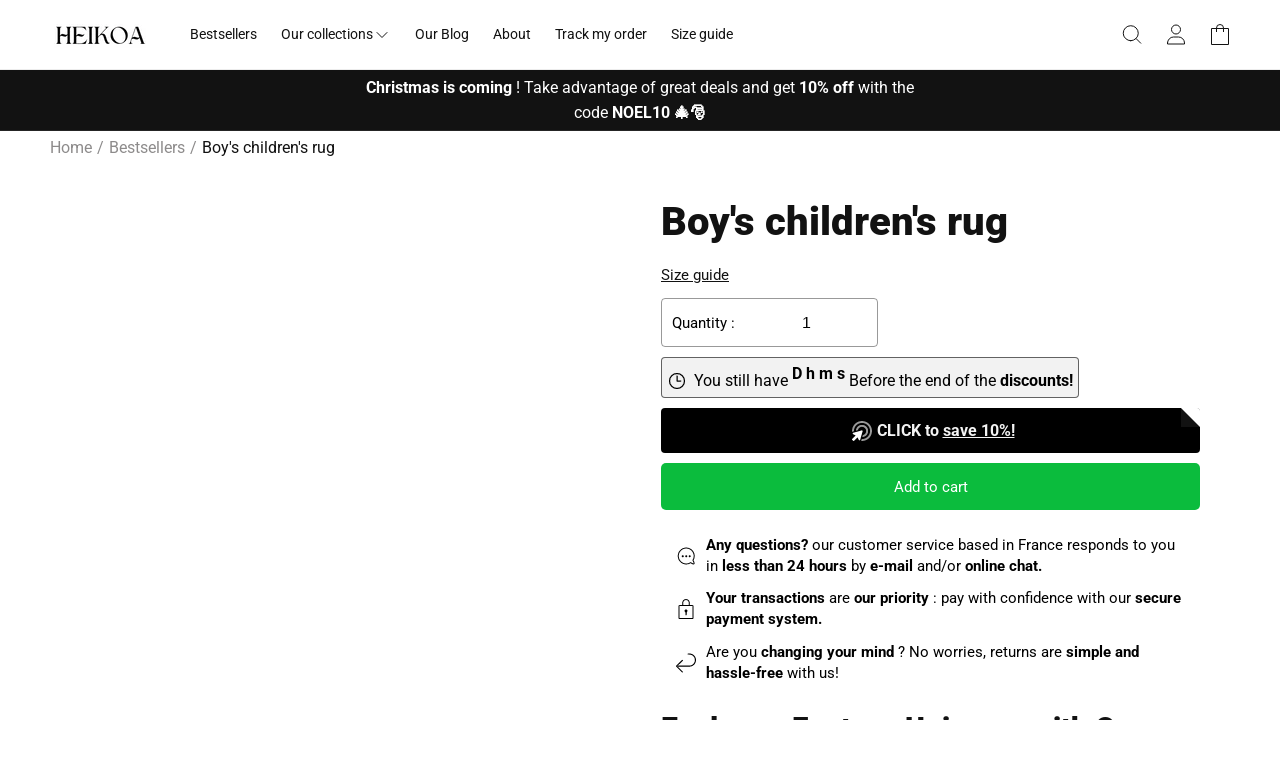

--- FILE ---
content_type: text/html; charset=utf-8
request_url: https://tapis-heikoa.com/en/products/tapis-enfant-garcon
body_size: 67240
content:
<!doctype html>
  <html class="no-js sr no-header-height
  " lang="en">
    <head>
	<script id="pandectes-rules">   /* PANDECTES-GDPR: DO NOT MODIFY AUTO GENERATED CODE OF THIS SCRIPT */      window.PandectesSettings = {"store":{"id":67004039469,"plan":"basic","theme":"theme-1-1-2","primaryLocale":"fr","adminMode":false,"headless":false,"storefrontRootDomain":"","checkoutRootDomain":"","storefrontAccessToken":""},"tsPublished":1753577977,"declaration":{"showPurpose":false,"showProvider":false,"declIntroText":"Nous utilisons des cookies pour optimiser les fonctionnalités du site Web, analyser les performances et vous offrir une expérience personnalisée. Certains cookies sont indispensables au bon fonctionnement et au bon fonctionnement du site Web. Ces cookies ne peuvent pas être désactivés. Dans cette fenêtre, vous pouvez gérer vos préférences en matière de cookies.","showDateGenerated":true},"language":{"unpublished":[],"languageMode":"Single","fallbackLanguage":"fr","languageDetection":"browser","languagesSupported":[]},"texts":{"managed":{"headerText":{"fr":"Nous respectons votre vie privée"},"consentText":{"fr":"Ce site utilise des cookies pour vous garantir la meilleure expérience."},"linkText":{"fr":"Apprendre encore plus"},"imprintText":{"fr":"Imprimer"},"googleLinkText":{"fr":"Conditions de confidentialité de Google"},"allowButtonText":{"fr":"J'accepte"},"denyButtonText":{"fr":"Déclin"},"dismissButtonText":{"fr":"D'accord"},"leaveSiteButtonText":{"fr":"Quitter ce site"},"preferencesButtonText":{"fr":"Préférences"},"cookiePolicyText":{"fr":"Politique de cookies"},"preferencesPopupTitleText":{"fr":"Gérer les préférences de consentement"},"preferencesPopupIntroText":{"fr":"Nous utilisons des cookies pour optimiser les fonctionnalités du site Web, analyser les performances et vous offrir une expérience personnalisée. Certains cookies sont indispensables au bon fonctionnement et au bon fonctionnement du site. Ces cookies ne peuvent pas être désactivés. Dans cette fenêtre, vous pouvez gérer votre préférence de cookies."},"preferencesPopupSaveButtonText":{"fr":"Enregistrer les préférences"},"preferencesPopupCloseButtonText":{"fr":"proche"},"preferencesPopupAcceptAllButtonText":{"fr":"Accepter tout"},"preferencesPopupRejectAllButtonText":{"fr":"Tout rejeter"},"cookiesDetailsText":{"fr":"Détails des cookies"},"preferencesPopupAlwaysAllowedText":{"fr":"Toujours activé"},"accessSectionParagraphText":{"fr":"Vous avez le droit de pouvoir accéder à vos données à tout moment."},"accessSectionTitleText":{"fr":"Portabilité des données"},"accessSectionAccountInfoActionText":{"fr":"Données personnelles"},"accessSectionDownloadReportActionText":{"fr":"Tout télécharger"},"accessSectionGDPRRequestsActionText":{"fr":"Demandes des personnes concernées"},"accessSectionOrdersRecordsActionText":{"fr":"Ordres"},"rectificationSectionParagraphText":{"fr":"Vous avez le droit de demander la mise à jour de vos données chaque fois que vous le jugez approprié."},"rectificationSectionTitleText":{"fr":"Rectification des données"},"rectificationCommentPlaceholder":{"fr":"Décrivez ce que vous souhaitez mettre à jour"},"rectificationCommentValidationError":{"fr":"Un commentaire est requis"},"rectificationSectionEditAccountActionText":{"fr":"Demander une mise à jour"},"erasureSectionTitleText":{"fr":"Droit à l'oubli"},"erasureSectionParagraphText":{"fr":"Vous avez le droit de demander que toutes vos données soient effacées. Après cela, vous ne pourrez plus accéder à votre compte."},"erasureSectionRequestDeletionActionText":{"fr":"Demander la suppression des données personnelles"},"consentDate":{"fr":"Date de consentement"},"consentId":{"fr":"ID de consentement"},"consentSectionChangeConsentActionText":{"fr":"Modifier la préférence de consentement"},"consentSectionConsentedText":{"fr":"Vous avez consenti à la politique de cookies de ce site Web sur"},"consentSectionNoConsentText":{"fr":"Vous n'avez pas consenti à la politique de cookies de ce site Web."},"consentSectionTitleText":{"fr":"Votre consentement aux cookies"},"consentStatus":{"fr":"Préférence de consentement"},"confirmationFailureMessage":{"fr":"Votre demande n'a pas été vérifiée. Veuillez réessayer et si le problème persiste, contactez le propriétaire du magasin pour obtenir de l'aide"},"confirmationFailureTitle":{"fr":"Un problème est survenu"},"confirmationSuccessMessage":{"fr":"Nous reviendrons rapidement vers vous quant à votre demande."},"confirmationSuccessTitle":{"fr":"Votre demande est vérifiée"},"guestsSupportEmailFailureMessage":{"fr":"Votre demande n'a pas été soumise. Veuillez réessayer et si le problème persiste, contactez le propriétaire du magasin pour obtenir de l'aide."},"guestsSupportEmailFailureTitle":{"fr":"Un problème est survenu"},"guestsSupportEmailPlaceholder":{"fr":"Adresse e-mail"},"guestsSupportEmailSuccessMessage":{"fr":"Si vous êtes inscrit en tant que client de ce magasin, vous recevrez bientôt un e-mail avec des instructions sur la marche à suivre."},"guestsSupportEmailSuccessTitle":{"fr":"Merci pour votre requête"},"guestsSupportEmailValidationError":{"fr":"L'email n'est pas valide"},"guestsSupportInfoText":{"fr":"Veuillez vous connecter avec votre compte client pour continuer."},"submitButton":{"fr":"Soumettre"},"submittingButton":{"fr":"Soumission..."},"cancelButton":{"fr":"Annuler"},"declIntroText":{"fr":"Nous utilisons des cookies pour optimiser les fonctionnalités du site Web, analyser les performances et vous offrir une expérience personnalisée. Certains cookies sont indispensables au bon fonctionnement et au bon fonctionnement du site Web. Ces cookies ne peuvent pas être désactivés. Dans cette fenêtre, vous pouvez gérer vos préférences en matière de cookies."},"declName":{"fr":"Nom"},"declPurpose":{"fr":"But"},"declType":{"fr":"Type"},"declRetention":{"fr":"Rétention"},"declProvider":{"fr":"Fournisseur"},"declFirstParty":{"fr":"Première partie"},"declThirdParty":{"fr":"Tierce partie"},"declSeconds":{"fr":"secondes"},"declMinutes":{"fr":"minutes"},"declHours":{"fr":"heures"},"declDays":{"fr":"jours"},"declMonths":{"fr":"mois"},"declYears":{"fr":"années"},"declSession":{"fr":"Session"},"declDomain":{"fr":"Domaine"},"declPath":{"fr":"Chemin"}},"categories":{"strictlyNecessaryCookiesTitleText":{"fr":"Cookies strictement nécessaires"},"strictlyNecessaryCookiesDescriptionText":{"fr":"Ces cookies sont essentiels pour vous permettre de vous déplacer sur le site Web et d'utiliser ses fonctionnalités, telles que l'accès aux zones sécurisées du site Web. Le site Web ne peut pas fonctionner correctement sans ces cookies."},"functionalityCookiesTitleText":{"fr":"Cookies fonctionnels"},"functionalityCookiesDescriptionText":{"fr":"Ces cookies permettent au site de fournir des fonctionnalités et une personnalisation améliorées. Ils peuvent être définis par nous ou par des fournisseurs tiers dont nous avons ajouté les services à nos pages. Si vous n'autorisez pas ces cookies, certains ou tous ces services peuvent ne pas fonctionner correctement."},"performanceCookiesTitleText":{"fr":"Cookies de performances"},"performanceCookiesDescriptionText":{"fr":"Ces cookies nous permettent de surveiller et d'améliorer les performances de notre site Web. Par exemple, ils nous permettent de compter les visites, d'identifier les sources de trafic et de voir quelles parties du site sont les plus populaires."},"targetingCookiesTitleText":{"fr":"Ciblage des cookies"},"targetingCookiesDescriptionText":{"fr":"Ces cookies peuvent être installés via notre site par nos partenaires publicitaires. Ils peuvent être utilisés par ces sociétés pour établir un profil de vos intérêts et vous montrer des publicités pertinentes sur d'autres sites. Ils ne stockent pas directement d'informations personnelles, mais sont basés sur l'identification unique de votre navigateur et de votre appareil Internet. Si vous n'autorisez pas ces cookies, vous bénéficierez d'une publicité moins ciblée."},"unclassifiedCookiesTitleText":{"fr":"Cookies non classés"},"unclassifiedCookiesDescriptionText":{"fr":"Les cookies non classés sont des cookies que nous sommes en train de classer avec les fournisseurs de cookies individuels."}},"auto":{}},"library":{"previewMode":false,"fadeInTimeout":0,"defaultBlocked":0,"showLink":true,"showImprintLink":false,"showGoogleLink":false,"enabled":true,"cookie":{"expiryDays":365,"secure":true,"domain":""},"dismissOnScroll":false,"dismissOnWindowClick":false,"dismissOnTimeout":false,"palette":{"popup":{"background":"#FFFFFF","backgroundForCalculations":{"a":1,"b":255,"g":255,"r":255},"text":"#000000"},"button":{"background":"transparent","backgroundForCalculations":{"a":1,"b":255,"g":255,"r":255},"text":"#000000","textForCalculation":{"a":1,"b":0,"g":0,"r":0},"border":"#000000"}},"content":{"href":"https://heikoa.myshopify.com/policies/privacy-policy","imprintHref":"/","close":"&#10005;","target":"","logo":"<img class=\"cc-banner-logo\" style=\"max-height: 40px;\" src=\"https://cdn.shopify.com/s/files/1/0670/0403/9469/t/8/assets/pandectes-logo.png?v=1753577976\" alt=\"Cookie banner\" />"},"window":"<div role=\"dialog\" aria-labelledby=\"cookieconsent:head\" aria-describedby=\"cookieconsent:desc\" id=\"pandectes-banner\" class=\"cc-window-wrapper cc-popup-wrapper\"><div class=\"pd-cookie-banner-window cc-window {{classes}}\"><!--googleoff: all-->{{children}}<!--googleon: all--></div></div>","compliance":{"info":"<div class=\"cc-compliance cc-highlight\">{{dismiss}}</div>"},"type":"info","layouts":{"basic":"{{logo}}{{header}}{{messagelink}}{{compliance}}{{close}}"},"position":"popup","theme":"wired","revokable":false,"animateRevokable":false,"revokableReset":false,"revokableLogoUrl":"https://cdn.shopify.com/s/files/1/0670/0403/9469/t/8/assets/pandectes-reopen-logo.png?v=1753577977","revokablePlacement":"bottom-left","revokableMarginHorizontal":15,"revokableMarginVertical":15,"static":false,"autoAttach":true,"hasTransition":true,"blacklistPage":[""],"elements":{"close":"<button aria-label=\"proche\" type=\"button\" class=\"cc-close\">{{close}}</button>","dismiss":"<button type=\"button\" class=\"cc-btn cc-btn-decision cc-dismiss\">{{dismiss}}</button>","allow":"<button type=\"button\" class=\"cc-btn cc-btn-decision cc-allow\">{{allow}}</button>","deny":"<button type=\"button\" class=\"cc-btn cc-btn-decision cc-deny\">{{deny}}</button>","preferences":"<button type=\"button\" class=\"cc-btn cc-settings\" onclick=\"Pandectes.fn.openPreferences()\">{{preferences}}</button>"}},"geolocation":{"brOnly":false,"caOnly":false,"euOnly":false,"jpOnly":false,"thOnly":false,"canadaOnly":false,"globalVisibility":true},"dsr":{"guestsSupport":false,"accessSectionDownloadReportAuto":false},"banner":{"resetTs":1692478439,"extraCss":"        .cc-banner-logo {max-width: 24em!important;}    @media(min-width: 768px) {.cc-window.cc-floating{max-width: 24em!important;width: 24em!important;}}    .cc-message, .pd-cookie-banner-window .cc-header, .cc-logo {text-align: left}    .cc-window-wrapper{z-index: 2147483647;-webkit-transition: opacity 1s ease;  transition: opacity 1s ease;}    .cc-window{z-index: 2147483647;font-family: inherit;}    .pd-cookie-banner-window .cc-header{font-family: inherit;}    .pd-cp-ui{font-family: inherit; background-color: #FFFFFF;color:#000000;}    button.pd-cp-btn, a.pd-cp-btn{}    input + .pd-cp-preferences-slider{background-color: rgba(0, 0, 0, 0.3)}    .pd-cp-scrolling-section::-webkit-scrollbar{background-color: rgba(0, 0, 0, 0.3)}    input:checked + .pd-cp-preferences-slider{background-color: rgba(0, 0, 0, 1)}    .pd-cp-scrolling-section::-webkit-scrollbar-thumb {background-color: rgba(0, 0, 0, 1)}    .pd-cp-ui-close{color:#000000;}    .pd-cp-preferences-slider:before{background-color: #FFFFFF}    .pd-cp-title:before {border-color: #000000!important}    .pd-cp-preferences-slider{background-color:#000000}    .pd-cp-toggle{color:#000000!important}    @media(max-width:699px) {.pd-cp-ui-close-top svg {fill: #000000}}    .pd-cp-toggle:hover,.pd-cp-toggle:visited,.pd-cp-toggle:active{color:#000000!important}    .pd-cookie-banner-window {box-shadow: 0 0 18px rgb(0 0 0 / 20%);}  ","customJavascript":{},"showPoweredBy":false,"logoHeight":40,"hybridStrict":false,"cookiesBlockedByDefault":"0","isActive":true,"implicitSavePreferences":false,"cookieIcon":false,"blockBots":false,"showCookiesDetails":true,"hasTransition":true,"blockingPage":false,"showOnlyLandingPage":false,"leaveSiteUrl":"https://www.google.com","linkRespectStoreLang":false},"cookies":{"0":[{"name":"keep_alive","type":"http","domain":"tapis-heikoa.com","path":"/","provider":"Shopify","firstParty":true,"retention":"30 minute(s)","expires":30,"unit":"declMinutes","purpose":{"fr":"Used in connection with buyer localization."}},{"name":"secure_customer_sig","type":"http","domain":"tapis-heikoa.com","path":"/","provider":"Shopify","firstParty":true,"retention":"1 year(s)","expires":1,"unit":"declYears","purpose":{"fr":"Used in connection with customer login."}},{"name":"localization","type":"http","domain":"tapis-heikoa.com","path":"/","provider":"Shopify","firstParty":true,"retention":"1 year(s)","expires":1,"unit":"declYears","purpose":{"fr":"Shopify store localization"}},{"name":"_cmp_a","type":"http","domain":".tapis-heikoa.com","path":"/","provider":"Shopify","firstParty":true,"retention":"24 hour(s)","expires":24,"unit":"declHours","purpose":{"fr":"Used for managing customer privacy settings."}},{"name":"_tracking_consent","type":"http","domain":".tapis-heikoa.com","path":"/","provider":"Shopify","firstParty":true,"retention":"1 year(s)","expires":1,"unit":"declYears","purpose":{"fr":"Tracking preferences."}},{"name":"_shopify_m","type":"http","domain":".tapis-heikoa.com","path":"/","provider":"Shopify","firstParty":true,"retention":"1 year(s)","expires":1,"unit":"declYears","purpose":{"fr":"Used for managing customer privacy settings."}},{"name":"_shopify_tw","type":"http","domain":".tapis-heikoa.com","path":"/","provider":"Shopify","firstParty":true,"retention":"14 day(s)","expires":14,"unit":"declDays","purpose":{"fr":"Used for managing customer privacy settings."}},{"name":"_shopify_tm","type":"http","domain":".tapis-heikoa.com","path":"/","provider":"Shopify","firstParty":true,"retention":"28 minute(s)","expires":28,"unit":"declMinutes","purpose":{"fr":"Used for managing customer privacy settings."}},{"name":"cart_currency","type":"http","domain":"tapis-heikoa.com","path":"/","provider":"Shopify","firstParty":true,"retention":"14 day(s)","expires":14,"unit":"declDays","purpose":{"fr":"Used in connection with shopping cart."}},{"name":"_secure_session_id","type":"http","domain":"tapis-heikoa.com","path":"/","provider":"Shopify","firstParty":true,"retention":"24 hour(s)","expires":24,"unit":"declHours","purpose":{"fr":"Used in connection with navigation through a storefront."}}],"1":[],"2":[{"name":"_s","type":"http","domain":".tapis-heikoa.com","path":"/","provider":"Shopify","firstParty":true,"retention":"30 minute(s)","expires":30,"unit":"declMinutes","purpose":{"fr":"Shopify analytics."}},{"name":"_y","type":"http","domain":".tapis-heikoa.com","path":"/","provider":"Shopify","firstParty":true,"retention":"1 year(s)","expires":1,"unit":"declYears","purpose":{"fr":"Shopify analytics."}},{"name":"_shopify_s","type":"http","domain":".tapis-heikoa.com","path":"/","provider":"Shopify","firstParty":true,"retention":"30 minute(s)","expires":30,"unit":"declMinutes","purpose":{"fr":"Shopify analytics."}},{"name":"_ga","type":"http","domain":".tapis-heikoa.com","path":"/","provider":"Google","firstParty":true,"retention":"1 year(s)","expires":1,"unit":"declYears","purpose":{"fr":"Cookie is set by Google Analytics with unknown functionality"}},{"name":"_shopify_y","type":"http","domain":".tapis-heikoa.com","path":"/","provider":"Shopify","firstParty":true,"retention":"1 year(s)","expires":1,"unit":"declYears","purpose":{"fr":"Shopify analytics."}},{"name":"_shopify_sa_p","type":"http","domain":".tapis-heikoa.com","path":"/","provider":"Shopify","firstParty":true,"retention":"30 minute(s)","expires":30,"unit":"declMinutes","purpose":{"fr":"Shopify analytics relating to marketing & referrals."}},{"name":"_gat","type":"http","domain":".tapis-heikoa.com","path":"/","provider":"Google","firstParty":true,"retention":"32 second(s)","expires":32,"unit":"declSeconds","purpose":{"fr":"Cookie is placed by Google Analytics to filter requests from bots."}},{"name":"_gid","type":"http","domain":".tapis-heikoa.com","path":"/","provider":"Google","firstParty":true,"retention":"24 hour(s)","expires":24,"unit":"declHours","purpose":{"fr":"Cookie is placed by Google Analytics to count and track pageviews."}},{"name":"_ga_601FDNKZ4E","type":"http","domain":".tapis-heikoa.com","path":"/","provider":"Google","firstParty":true,"retention":"1 year(s)","expires":1,"unit":"declYears","purpose":{"fr":"Cookie is set by Google Analytics with unknown functionality"}},{"name":"_shopify_sa_t","type":"http","domain":".tapis-heikoa.com","path":"/","provider":"Shopify","firstParty":true,"retention":"30 minute(s)","expires":30,"unit":"declMinutes","purpose":{"fr":"Shopify analytics relating to marketing & referrals."}},{"name":"_orig_referrer","type":"http","domain":".tapis-heikoa.com","path":"/","provider":"Shopify","firstParty":true,"retention":"14 day(s)","expires":14,"unit":"declDays","purpose":{"fr":"Tracks landing pages."}},{"name":"_ga_FHZ6Y811VL","type":"http","domain":".tapis-heikoa.com","path":"/","provider":"Google","firstParty":true,"retention":"1 year(s)","expires":1,"unit":"declYears","purpose":{"fr":"Cookie is set by Google Analytics with unknown functionality"}},{"name":"_landing_page","type":"http","domain":".tapis-heikoa.com","path":"/","provider":"Shopify","firstParty":true,"retention":"14 day(s)","expires":14,"unit":"declDays","purpose":{"fr":"Tracks landing pages."}}],"4":[{"name":"test_cookie","type":"http","domain":".doubleclick.net","path":"/","provider":"Google","firstParty":true,"retention":"15 minute(s)","expires":15,"unit":"declMinutes","purpose":{"fr":"To measure the visitors’ actions after they click through from an advert. Expires after each visit."}},{"name":"_privy_A42A2B5CE911DF37C47E51F7","type":"http","domain":".tapis-heikoa.com","path":"/","provider":"Privy","firstParty":true,"retention":"1 year(s)","expires":1,"unit":"declYears","purpose":{"fr":"This is set by Privy to distinguish users."}},{"name":"IDE","type":"http","domain":".doubleclick.net","path":"/","provider":"Google","firstParty":true,"retention":"1 year(s)","expires":1,"unit":"declYears","purpose":{"fr":"To measure the visitors’ actions after they click through from an advert. Expires after 1 year."}},{"name":"_gcl_au","type":"http","domain":".tapis-heikoa.com","path":"/","provider":"Google","firstParty":true,"retention":"90 day(s)","expires":90,"unit":"declDays","purpose":{"fr":"Cookie is placed by Google Tag Manager to track conversions."}},{"name":"_fbp","type":"http","domain":".tapis-heikoa.com","path":"/","provider":"Facebook","firstParty":true,"retention":"90 day(s)","expires":90,"unit":"declDays","purpose":{"fr":"Cookie is placed by Facebook to track visits across websites."}}],"8":[]},"blocker":{"isActive":false,"googleConsentMode":{"id":"","analyticsId":"","isActive":false,"adStorageCategory":4,"analyticsStorageCategory":2,"personalizationStorageCategory":1,"functionalityStorageCategory":1,"customEvent":true,"securityStorageCategory":0,"redactData":true,"urlPassthrough":false},"facebookPixel":{"id":"","isActive":false,"ldu":false},"microsoft":{},"rakuten":{"isActive":false,"cmp":false,"ccpa":false},"gpcIsActive":false,"defaultBlocked":0,"patterns":{"whiteList":[],"blackList":{"1":[],"2":[],"4":[],"8":[]},"iframesWhiteList":[],"iframesBlackList":{"1":[],"2":[],"4":[],"8":[]},"beaconsWhiteList":[],"beaconsBlackList":{"1":[],"2":[],"4":[],"8":[]}}}}      !function(){"use strict";window.PandectesRules=window.PandectesRules||{},window.PandectesRules.manualBlacklist={1:[],2:[],4:[]},window.PandectesRules.blacklistedIFrames={1:[],2:[],4:[]},window.PandectesRules.blacklistedCss={1:[],2:[],4:[]},window.PandectesRules.blacklistedBeacons={1:[],2:[],4:[]};var e="javascript/blocked";function t(e){return new RegExp(e.replace(/[/\\.+?$()]/g,"\\$&").replace("*","(.*)"))}var n=function(e){var t=arguments.length>1&&void 0!==arguments[1]?arguments[1]:"log";new URLSearchParams(window.location.search).get("log")&&console[t]("PandectesRules: ".concat(e))};function a(e){var t=document.createElement("script");t.async=!0,t.src=e,document.head.appendChild(t)}function r(e,t){(null==t||t>e.length)&&(t=e.length);for(var n=0,a=Array(t);n<t;n++)a[n]=e[n];return a}function o(e,t,n){return(t=function(e){var t=function(e,t){if("object"!=typeof e||!e)return e;var n=e[Symbol.toPrimitive];if(void 0!==n){var a=n.call(e,t||"default");if("object"!=typeof a)return a;throw new TypeError("@@toPrimitive must return a primitive value.")}return("string"===t?String:Number)(e)}(e,"string");return"symbol"==typeof t?t:t+""}(t))in e?Object.defineProperty(e,t,{value:n,enumerable:!0,configurable:!0,writable:!0}):e[t]=n,e}function i(e,t){var n=Object.keys(e);if(Object.getOwnPropertySymbols){var a=Object.getOwnPropertySymbols(e);t&&(a=a.filter((function(t){return Object.getOwnPropertyDescriptor(e,t).enumerable}))),n.push.apply(n,a)}return n}function s(e){for(var t=1;t<arguments.length;t++){var n=null!=arguments[t]?arguments[t]:{};t%2?i(Object(n),!0).forEach((function(t){o(e,t,n[t])})):Object.getOwnPropertyDescriptors?Object.defineProperties(e,Object.getOwnPropertyDescriptors(n)):i(Object(n)).forEach((function(t){Object.defineProperty(e,t,Object.getOwnPropertyDescriptor(n,t))}))}return e}function c(e,t){return function(e){if(Array.isArray(e))return e}(e)||function(e,t){var n=null==e?null:"undefined"!=typeof Symbol&&e[Symbol.iterator]||e["@@iterator"];if(null!=n){var a,r,o,i,s=[],c=!0,l=!1;try{if(o=(n=n.call(e)).next,0===t){if(Object(n)!==n)return;c=!1}else for(;!(c=(a=o.call(n)).done)&&(s.push(a.value),s.length!==t);c=!0);}catch(e){l=!0,r=e}finally{try{if(!c&&null!=n.return&&(i=n.return(),Object(i)!==i))return}finally{if(l)throw r}}return s}}(e,t)||d(e,t)||function(){throw new TypeError("Invalid attempt to destructure non-iterable instance.\nIn order to be iterable, non-array objects must have a [Symbol.iterator]() method.")}()}function l(e){return function(e){if(Array.isArray(e))return r(e)}(e)||function(e){if("undefined"!=typeof Symbol&&null!=e[Symbol.iterator]||null!=e["@@iterator"])return Array.from(e)}(e)||d(e)||function(){throw new TypeError("Invalid attempt to spread non-iterable instance.\nIn order to be iterable, non-array objects must have a [Symbol.iterator]() method.")}()}function d(e,t){if(e){if("string"==typeof e)return r(e,t);var n={}.toString.call(e).slice(8,-1);return"Object"===n&&e.constructor&&(n=e.constructor.name),"Map"===n||"Set"===n?Array.from(e):"Arguments"===n||/^(?:Ui|I)nt(?:8|16|32)(?:Clamped)?Array$/.test(n)?r(e,t):void 0}}var u=window.PandectesRulesSettings||window.PandectesSettings,f=!(void 0===window.dataLayer||!Array.isArray(window.dataLayer)||!window.dataLayer.some((function(e){return"pandectes_full_scan"===e.event}))),g=function(){var e,t=arguments.length>0&&void 0!==arguments[0]?arguments[0]:"_pandectes_gdpr",n=("; "+document.cookie).split("; "+t+"=");if(n.length<2)e={};else{var a=n.pop().split(";");e=window.atob(a.shift())}var r=function(e){try{return JSON.parse(e)}catch(e){return!1}}(e);return!1!==r?r:e}(),p=u.banner.isActive,h=u.blocker,y=h.defaultBlocked,v=h.patterns,w=g&&null!==g.preferences&&void 0!==g.preferences?g.preferences:null,m=f?0:p?null===w?y:w:0,b={1:!(1&m),2:!(2&m),4:!(4&m)},k=v.blackList,_=v.whiteList,S=v.iframesBlackList,L=v.iframesWhiteList,A=v.beaconsBlackList,C=v.beaconsWhiteList,P={blackList:[],whiteList:[],iframesBlackList:{1:[],2:[],4:[],8:[]},iframesWhiteList:[],beaconsBlackList:{1:[],2:[],4:[],8:[]},beaconsWhiteList:[]};[1,2,4].map((function(e){var n;b[e]||((n=P.blackList).push.apply(n,l(k[e].length?k[e].map(t):[])),P.iframesBlackList[e]=S[e].length?S[e].map(t):[],P.beaconsBlackList[e]=A[e].length?A[e].map(t):[])})),P.whiteList=_.length?_.map(t):[],P.iframesWhiteList=L.length?L.map(t):[],P.beaconsWhiteList=C.length?C.map(t):[];var E={scripts:[],iframes:{1:[],2:[],4:[]},beacons:{1:[],2:[],4:[]},css:{1:[],2:[],4:[]}},O=function(t,n){return t&&(!n||n!==e)&&(!P.blackList||P.blackList.some((function(e){return e.test(t)})))&&(!P.whiteList||P.whiteList.every((function(e){return!e.test(t)})))},T=function(e,t){var n=P.iframesBlackList[t],a=P.iframesWhiteList;return e&&(!n||n.some((function(t){return t.test(e)})))&&(!a||a.every((function(t){return!t.test(e)})))},B=function(e,t){var n=P.beaconsBlackList[t],a=P.beaconsWhiteList;return e&&(!n||n.some((function(t){return t.test(e)})))&&(!a||a.every((function(t){return!t.test(e)})))},I=new MutationObserver((function(e){for(var t=0;t<e.length;t++)for(var n=e[t].addedNodes,a=0;a<n.length;a++){var r=n[a],o=r.dataset&&r.dataset.cookiecategory;if(1===r.nodeType&&"LINK"===r.tagName){var i=r.dataset&&r.dataset.href;if(i&&o)switch(o){case"functionality":case"C0001":E.css[1].push(i);break;case"performance":case"C0002":E.css[2].push(i);break;case"targeting":case"C0003":E.css[4].push(i)}}}})),j=new MutationObserver((function(t){for(var a=0;a<t.length;a++)for(var r=t[a].addedNodes,o=function(){var t=r[i],a=t.src||t.dataset&&t.dataset.src,o=t.dataset&&t.dataset.cookiecategory;if(1===t.nodeType&&"IFRAME"===t.tagName){if(a){var s=!1;T(a,1)||"functionality"===o||"C0001"===o?(s=!0,E.iframes[1].push(a)):T(a,2)||"performance"===o||"C0002"===o?(s=!0,E.iframes[2].push(a)):(T(a,4)||"targeting"===o||"C0003"===o)&&(s=!0,E.iframes[4].push(a)),s&&(t.removeAttribute("src"),t.setAttribute("data-src",a))}}else if(1===t.nodeType&&"IMG"===t.tagName){if(a){var c=!1;B(a,1)?(c=!0,E.beacons[1].push(a)):B(a,2)?(c=!0,E.beacons[2].push(a)):B(a,4)&&(c=!0,E.beacons[4].push(a)),c&&(t.removeAttribute("src"),t.setAttribute("data-src",a))}}else if(1===t.nodeType&&"SCRIPT"===t.tagName){var l=t.type,d=!1;if(O(a,l)?(n("rule blocked: ".concat(a)),d=!0):a&&o?n("manually blocked @ ".concat(o,": ").concat(a)):o&&n("manually blocked @ ".concat(o,": inline code")),d){E.scripts.push([t,l]),t.type=e;var u=function(n){t.getAttribute("type")===e&&n.preventDefault(),t.removeEventListener("beforescriptexecute",u)};t.addEventListener("beforescriptexecute",u),t.parentElement&&t.parentElement.removeChild(t)}}},i=0;i<r.length;i++)o()})),R=document.createElement,U={src:Object.getOwnPropertyDescriptor(HTMLScriptElement.prototype,"src"),type:Object.getOwnPropertyDescriptor(HTMLScriptElement.prototype,"type")};window.PandectesRules.unblockCss=function(e){var t=E.css[e]||[];t.length&&n("Unblocking CSS for ".concat(e)),t.forEach((function(e){var t=document.querySelector('link[data-href^="'.concat(e,'"]'));t.removeAttribute("data-href"),t.href=e})),E.css[e]=[]},window.PandectesRules.unblockIFrames=function(e){var t=E.iframes[e]||[];t.length&&n("Unblocking IFrames for ".concat(e)),P.iframesBlackList[e]=[],t.forEach((function(e){var t=document.querySelector('iframe[data-src^="'.concat(e,'"]'));t.removeAttribute("data-src"),t.src=e})),E.iframes[e]=[]},window.PandectesRules.unblockBeacons=function(e){var t=E.beacons[e]||[];t.length&&n("Unblocking Beacons for ".concat(e)),P.beaconsBlackList[e]=[],t.forEach((function(e){var t=document.querySelector('img[data-src^="'.concat(e,'"]'));t.removeAttribute("data-src"),t.src=e})),E.beacons[e]=[]},window.PandectesRules.unblockInlineScripts=function(e){var t=1===e?"functionality":2===e?"performance":"targeting",a=document.querySelectorAll('script[type="javascript/blocked"][data-cookiecategory="'.concat(t,'"]'));n("unblockInlineScripts: ".concat(a.length," in ").concat(t)),a.forEach((function(e){var t=document.createElement("script");t.type="text/javascript",e.hasAttribute("src")?t.src=e.getAttribute("src"):t.textContent=e.textContent,document.head.appendChild(t),e.parentNode.removeChild(e)}))},window.PandectesRules.unblockInlineCss=function(e){var t=1===e?"functionality":2===e?"performance":"targeting",a=document.querySelectorAll('link[data-cookiecategory="'.concat(t,'"]'));n("unblockInlineCss: ".concat(a.length," in ").concat(t)),a.forEach((function(e){e.href=e.getAttribute("data-href")}))},window.PandectesRules.unblock=function(e){e.length<1?(P.blackList=[],P.whiteList=[],P.iframesBlackList=[],P.iframesWhiteList=[]):(P.blackList&&(P.blackList=P.blackList.filter((function(t){return e.every((function(e){return"string"==typeof e?!t.test(e):e instanceof RegExp?t.toString()!==e.toString():void 0}))}))),P.whiteList&&(P.whiteList=[].concat(l(P.whiteList),l(e.map((function(e){if("string"==typeof e){var n=".*"+t(e)+".*";if(P.whiteList.every((function(e){return e.toString()!==n.toString()})))return new RegExp(n)}else if(e instanceof RegExp&&P.whiteList.every((function(t){return t.toString()!==e.toString()})))return e;return null})).filter(Boolean)))));var a=0;l(E.scripts).forEach((function(e,t){var n=c(e,2),r=n[0],o=n[1];if(function(e){var t=e.getAttribute("src");return P.blackList&&P.blackList.every((function(e){return!e.test(t)}))||P.whiteList&&P.whiteList.some((function(e){return e.test(t)}))}(r)){for(var i=document.createElement("script"),s=0;s<r.attributes.length;s++){var l=r.attributes[s];"src"!==l.name&&"type"!==l.name&&i.setAttribute(l.name,r.attributes[s].value)}i.setAttribute("src",r.src),i.setAttribute("type",o||"application/javascript"),document.head.appendChild(i),E.scripts.splice(t-a,1),a++}})),0==P.blackList.length&&0===P.iframesBlackList[1].length&&0===P.iframesBlackList[2].length&&0===P.iframesBlackList[4].length&&0===P.beaconsBlackList[1].length&&0===P.beaconsBlackList[2].length&&0===P.beaconsBlackList[4].length&&(n("Disconnecting observers"),j.disconnect(),I.disconnect())};var D=u.store,N=D.adminMode,M=D.headless,z=D.storefrontRootDomain,x=D.checkoutRootDomain,F=D.storefrontAccessToken,q=u.banner.isActive,W=u.blocker.defaultBlocked;q&&function(e){if(window.Shopify&&window.Shopify.customerPrivacy)e();else{var t=null;window.Shopify&&window.Shopify.loadFeatures&&window.Shopify.trackingConsent?e():t=setInterval((function(){window.Shopify&&window.Shopify.loadFeatures&&(clearInterval(t),window.Shopify.loadFeatures([{name:"consent-tracking-api",version:"0.1"}],(function(t){t?n("Shopify.customerPrivacy API - failed to load"):(n("shouldShowBanner() -> ".concat(window.Shopify.trackingConsent.shouldShowBanner()," | saleOfDataRegion() -> ").concat(window.Shopify.trackingConsent.saleOfDataRegion())),e())})))}),10)}}((function(){!function(){var e=window.Shopify.trackingConsent;if(!1!==e.shouldShowBanner()||null!==w||7!==W)try{var t=N&&!(window.Shopify&&window.Shopify.AdminBarInjector),a={preferences:!(1&m)||f||t,analytics:!(2&m)||f||t,marketing:!(4&m)||f||t};M&&(a.headlessStorefront=!0,a.storefrontRootDomain=null!=z&&z.length?z:window.location.hostname,a.checkoutRootDomain=null!=x&&x.length?x:"checkout.".concat(window.location.hostname),a.storefrontAccessToken=null!=F&&F.length?F:""),e.firstPartyMarketingAllowed()===a.marketing&&e.analyticsProcessingAllowed()===a.analytics&&e.preferencesProcessingAllowed()===a.preferences||e.setTrackingConsent(a,(function(e){e&&e.error?n("Shopify.customerPrivacy API - failed to setTrackingConsent"):n("setTrackingConsent(".concat(JSON.stringify(a),")"))}))}catch(e){n("Shopify.customerPrivacy API - exception")}}(),function(){if(M){var e=window.Shopify.trackingConsent,t=e.currentVisitorConsent();if(navigator.globalPrivacyControl&&""===t.sale_of_data){var a={sale_of_data:!1,headlessStorefront:!0};a.storefrontRootDomain=null!=z&&z.length?z:window.location.hostname,a.checkoutRootDomain=null!=x&&x.length?x:"checkout.".concat(window.location.hostname),a.storefrontAccessToken=null!=F&&F.length?F:"",e.setTrackingConsent(a,(function(e){e&&e.error?n("Shopify.customerPrivacy API - failed to setTrackingConsent({".concat(JSON.stringify(a),")")):n("setTrackingConsent(".concat(JSON.stringify(a),")"))}))}}}()}));var H=["AT","BE","BG","HR","CY","CZ","DK","EE","FI","FR","DE","GR","HU","IE","IT","LV","LT","LU","MT","NL","PL","PT","RO","SK","SI","ES","SE","GB","LI","NO","IS"],J="[Pandectes :: Google Consent Mode debug]:";function G(){var e=arguments.length<=0?void 0:arguments[0],t=arguments.length<=1?void 0:arguments[1],n=arguments.length<=2?void 0:arguments[2];if("consent"!==e)return"config"===e?"config":void 0;var a=n.ad_storage,r=n.ad_user_data,o=n.ad_personalization,i=n.functionality_storage,s=n.analytics_storage,c=n.personalization_storage,l={Command:e,Mode:t,ad_storage:a,ad_user_data:r,ad_personalization:o,functionality_storage:i,analytics_storage:s,personalization_storage:c,security_storage:n.security_storage};return console.table(l),"default"===t&&("denied"===a&&"denied"===r&&"denied"===o&&"denied"===i&&"denied"===s&&"denied"===c||console.warn("".concat(J,' all types in a "default" command should be set to "denied" except for security_storage that should be set to "granted"'))),t}var V=!1,K=!1;function Z(e){e&&("default"===e?(V=!0,K&&console.warn("".concat(J,' "default" command was sent but there was already an "update" command before it.'))):"update"===e?(K=!0,V||console.warn("".concat(J,' "update" command was sent but there was no "default" command before it.'))):"config"===e&&(V||console.warn("".concat(J,' a tag read consent state before a "default" command was sent.'))))}var $=u.banner,Y=$.isActive,X=$.hybridStrict,Q=u.geolocation,ee=Q.caOnly,te=void 0!==ee&&ee,ne=Q.euOnly,ae=void 0!==ne&&ne,re=Q.brOnly,oe=void 0!==re&&re,ie=Q.jpOnly,se=void 0!==ie&&ie,ce=Q.thOnly,le=void 0!==ce&&ce,de=Q.chOnly,ue=void 0!==de&&de,fe=Q.zaOnly,ge=void 0!==fe&&fe,pe=Q.canadaOnly,he=void 0!==pe&&pe,ye=Q.globalVisibility,ve=void 0===ye||ye,we=u.blocker,me=we.defaultBlocked,be=void 0===me?7:me,ke=we.googleConsentMode,_e=ke.isActive;ke.customEvent;var Se=ke.id,Le=void 0===Se?"":Se,Ae=ke.analyticsId,Ce=void 0===Ae?"":Ae,Pe=ke.adwordsId,Ee=void 0===Pe?"":Pe,Oe=ke.redactData,Te=ke.urlPassthrough,Be=ke.adStorageCategory,Ie=ke.analyticsStorageCategory,je=ke.functionalityStorageCategory,Re=ke.personalizationStorageCategory,Ue=ke.securityStorageCategory,De=ke.dataLayerProperty,Ne=void 0===De?"dataLayer":De,Me=ke.waitForUpdate,ze=void 0===Me?0:Me,xe=ke.useNativeChannel,Fe=void 0!==xe&&xe,qe=ke.debugMode,We=void 0!==qe&&qe;function He(){window[Ne].push(arguments)}window[Ne]=window[Ne]||[];var Je,Ge={hasInitialized:!1,useNativeChannel:!1,ads_data_redaction:!1,url_passthrough:!1,data_layer_property:"dataLayer",storage:{ad_storage:"granted",ad_user_data:"granted",ad_personalization:"granted",analytics_storage:"granted",functionality_storage:"granted",personalization_storage:"granted",security_storage:"granted"}};if(Y&&_e){We&&(Je=Ne||"dataLayer",window[Je].forEach((function(e){Z(G.apply(void 0,l(e)))})),window[Je].push=function(){for(var e=arguments.length,t=new Array(e),n=0;n<e;n++)t[n]=arguments[n];return Z(G.apply(void 0,l(t[0]))),Array.prototype.push.apply(this,t)});var Ve=0===(be&Be)?"granted":"denied",Ke=0===(be&Ie)?"granted":"denied",Ze=0===(be&je)?"granted":"denied",$e=0===(be&Re)?"granted":"denied",Ye=0===(be&Ue)?"granted":"denied";Ge.hasInitialized=!0,Ge.useNativeChannel=Fe,Ge.url_passthrough=Te,Ge.ads_data_redaction="denied"===Ve&&Oe,Ge.storage.ad_storage=Ve,Ge.storage.ad_user_data=Ve,Ge.storage.ad_personalization=Ve,Ge.storage.analytics_storage=Ke,Ge.storage.functionality_storage=Ze,Ge.storage.personalization_storage=$e,Ge.storage.security_storage=Ye,Ge.data_layer_property=Ne||"dataLayer",He("set","developer_id.dMTZkMj",!0),Ge.ads_data_redaction&&He("set","ads_data_redaction",Ge.ads_data_redaction),Ge.url_passthrough&&He("set","url_passthrough",Ge.url_passthrough),function(){var e=m!==be?{wait_for_update:ze||500}:ze?{wait_for_update:ze}:{};ve&&!X?He("consent","default",s(s({},Ge.storage),e)):(He("consent","default",s(s(s({},Ge.storage),e),{},{region:[].concat(l(ae||X?H:[]),l(te&&!X?["US-CA","US-VA","US-CT","US-UT","US-CO","US-MT","US-TX","US-OR","US-IA","US-NE","US-NH","US-DE","US-NJ","US-TN","US-MN"]:[]),l(oe&&!X?["BR"]:[]),l(se&&!X?["JP"]:[]),l(he&&!X?["CA"]:[]),l(le&&!X?["TH"]:[]),l(ue&&!X?["CH"]:[]),l(ge&&!X?["ZA"]:[]))})),He("consent","default",{ad_storage:"granted",ad_user_data:"granted",ad_personalization:"granted",analytics_storage:"granted",functionality_storage:"granted",personalization_storage:"granted",security_storage:"granted"}));if(null!==w){var t=0===(m&Be)?"granted":"denied",n=0===(m&Ie)?"granted":"denied",r=0===(m&je)?"granted":"denied",o=0===(m&Re)?"granted":"denied",i=0===(m&Ue)?"granted":"denied";Ge.storage.ad_storage=t,Ge.storage.ad_user_data=t,Ge.storage.ad_personalization=t,Ge.storage.analytics_storage=n,Ge.storage.functionality_storage=r,Ge.storage.personalization_storage=o,Ge.storage.security_storage=i,He("consent","update",Ge.storage)}He("js",new Date);var c="https://www.googletagmanager.com";if(Le.length){var d=Le.split(",");window[Ge.data_layer_property].push({"gtm.start":(new Date).getTime(),event:"gtm.js"});for(var u=0;u<d.length;u++){var f="dataLayer"!==Ge.data_layer_property?"&l=".concat(Ge.data_layer_property):"";a("".concat(c,"/gtm.js?id=").concat(d[u].trim()).concat(f))}}if(Ce.length)for(var g=Ce.split(","),p=0;p<g.length;p++){var h=g[p].trim();h.length&&(a("".concat(c,"/gtag/js?id=").concat(h)),He("config",h,{send_page_view:!1}))}if(Ee.length)for(var y=Ee.split(","),v=0;v<y.length;v++){var b=y[v].trim();b.length&&(a("".concat(c,"/gtag/js?id=").concat(b)),He("config",b,{allow_enhanced_conversions:!0}))}}()}var Xe=u.blocker,Qe=Xe.klaviyoIsActive,et=Xe.googleConsentMode.adStorageCategory;Qe&&window.addEventListener("PandectesEvent_OnConsent",(function(e){var t=e.detail.preferences;if(null!=t){var n=0===(t&et)?"granted":"denied";void 0!==window.klaviyo&&window.klaviyo.isIdentified()&&window.klaviyo.push(["identify",{ad_personalization:n,ad_user_data:n}])}})),u.banner.revokableTrigger&&(window.onload=function(){document.querySelectorAll('[href*="#reopenBanner"]').forEach((function(e){e.onclick=function(e){e.preventDefault(),window.Pandectes.fn.revokeConsent()}}))});var tt=u.banner.isActive,nt=u.blocker,at=nt.defaultBlocked,rt=void 0===at?7:at,ot=nt.microsoft,it=ot.isActive,st=ot.uetTags,ct=ot.dataLayerProperty,lt=void 0===ct?"uetq":ct,dt={hasInitialized:!1,data_layer_property:"uetq",storage:{ad_storage:"granted"}};if(tt&&it){if(function(e,t,n){var a=new Date;a.setTime(a.getTime()+24*n*60*60*1e3);var r="expires="+a.toUTCString();document.cookie="".concat(e,"=").concat(t,"; ").concat(r,"; path=/; secure; samesite=strict")}("_uetmsdns","0",365),st.length)for(var ut=st.split(","),ft=0;ft<ut.length;ft++)ut[ft].trim().length&&ht(ut[ft]);var gt=4&rt?"denied":"granted";if(dt.hasInitialized=!0,dt.storage.ad_storage=gt,window[lt]=window[lt]||[],window[lt].push("consent","default",dt.storage),null!==w){var pt=4&m?"denied":"granted";dt.storage.ad_storage=pt,window[lt].push("consent","update",dt.storage)}}function ht(e){var t=document.createElement("script");t.type="text/javascript",t.src="//bat.bing.com/bat.js",t.onload=function(){var t={ti:e,cookieFlags:"SameSite=None;Secure"};t.q=window[lt],window[lt]=new UET(t),window[lt].push("pageLoad")},document.head.appendChild(t)}window.PandectesRules.gcm=Ge;var yt=u.banner.isActive,vt=u.blocker.isActive;n("Prefs: ".concat(m," | Banner: ").concat(yt?"on":"off"," | Blocker: ").concat(vt?"on":"off"));var wt=null===w&&/\/checkouts\//.test(window.location.pathname);0!==m&&!1===f&&vt&&!wt&&(n("Blocker will execute"),document.createElement=function(){for(var t=arguments.length,n=new Array(t),a=0;a<t;a++)n[a]=arguments[a];if("script"!==n[0].toLowerCase())return R.bind?R.bind(document).apply(void 0,n):R;var r=R.bind(document).apply(void 0,n);try{Object.defineProperties(r,{src:s(s({},U.src),{},{set:function(t){O(t,r.type)&&U.type.set.call(this,e),U.src.set.call(this,t)}}),type:s(s({},U.type),{},{get:function(){var t=U.type.get.call(this);return t===e||O(this.src,t)?null:t},set:function(t){var n=O(r.src,r.type)?e:t;U.type.set.call(this,n)}})}),r.setAttribute=function(t,n){if("type"===t){var a=O(r.src,r.type)?e:n;U.type.set.call(r,a)}else"src"===t?(O(n,r.type)&&U.type.set.call(r,e),U.src.set.call(r,n)):HTMLScriptElement.prototype.setAttribute.call(r,t,n)}}catch(e){console.warn("Yett: unable to prevent script execution for script src ",r.src,".\n",'A likely cause would be because you are using a third-party browser extension that monkey patches the "document.createElement" function.')}return r},j.observe(document.documentElement,{childList:!0,subtree:!0}),I.observe(document.documentElement,{childList:!0,subtree:!0}))}();
</script>
	
      <meta charset="utf-8">
      <meta http-equiv="X-UA-Compatible" content="IE=edge">
      <meta name="viewport" content="width=device-width,initial-scale=1">
      <meta name="linkavista" content="link-5222-9816">
      <meta name="theme-color" content="">
      <link rel="canonical" href="https://tapis-heikoa.com/en/products/tapis-enfant-garcon">

      

      
<link rel="icon" type="image/png" href="//tapis-heikoa.com/cdn/shop/files/favicon-32x32.png?crop=center&height=32&v=1676249082&width=32"><link rel="preconnect" href="https://fonts.shopifycdn.com" crossorigin><title>
        Buy a rug for a child&#39;s boy - Colorful and comfortable design
 &ndash; Heikoa
      </title>
  
      
        <meta name="description" content="Our selection of rugs for boys and children offers comfort and style. Order online today for fast delivery and colorful design.">
      
  
      

<meta property="og:site_name" content="Heikoa">
<meta property="og:url" content="https://tapis-heikoa.com/en/products/tapis-enfant-garcon">
<meta property="og:title" content="Buy a rug for a child&#39;s boy - Colorful and comfortable design">
<meta property="og:type" content="product">
<meta property="og:description" content="Our selection of rugs for boys and children offers comfort and style. Order online today for fast delivery and colorful design."><meta property="og:image" content="http://tapis-heikoa.com/cdn/shop/products/Sa5f5066deb324177856aa6a175daa535z.jpg?v=1675296543">
  <meta property="og:image:secure_url" content="https://tapis-heikoa.com/cdn/shop/products/Sa5f5066deb324177856aa6a175daa535z.jpg?v=1675296543">
  <meta property="og:image:width" content="800">
  <meta property="og:image:height" content="800"><meta property="og:price:amount" content="24,90">
  <meta property="og:price:currency" content="EUR"><meta name="twitter:card" content="summary_large_image">
<meta name="twitter:title" content="Buy a rug for a child&#39;s boy - Colorful and comfortable design">
<meta name="twitter:description" content="Our selection of rugs for boys and children offers comfort and style. Order online today for fast delivery and colorful design.">
  
      
<script type="text/javascript">const observer = new MutationObserver(e => { e.forEach(({ addedNodes: e }) => { e.forEach(e => { 1 === e.nodeType && "SCRIPT" === e.tagName && (e.innerHTML.includes("asyncLoad") && (e.innerHTML = e.innerHTML.replace("if(window.attachEvent)", "document.addEventListener('asyncLazyLoad',function(event){asyncLoad();});if(window.attachEvent)").replaceAll(", asyncLoad", ", function(){}")), e.innerHTML.includes("PreviewBarInjector") && (e.innerHTML = e.innerHTML.replace("DOMContentLoaded", "asyncLazyLoad")), (e.className == 'analytics') && (e.type = 'text/lazyload'),(e.src.includes("assets/storefront/features")||e.src.includes("assets/shopify_pay")||e.src.includes("connect.facebook.net"))&&(e.setAttribute("data-src", e.src), e.removeAttribute("src")))})})});observer.observe(document.documentElement,{childList:!0,subtree:!0})</script>
      
        <script src="//cdn.shopify.com/s/files/1/0789/7602/4877/files/otherPagesSpeed.js" type="text/javascript"></script>
      
  
      <script src="//tapis-heikoa.com/cdn/shop/t/8/assets/heading.js?v=173207238613311186601753572615" defer="defer"></script>
      <script src="//tapis-heikoa.com/cdn/shop/t/8/assets/constants.js?v=58251544750838685771753572615" defer="defer"></script>
      <script src="//tapis-heikoa.com/cdn/shop/t/8/assets/pubsub.js?v=158357773527763999511753572615" defer="defer"></script>
      <script src="//tapis-heikoa.com/cdn/shop/t/8/assets/global.js?v=71132486944217310061753572615" defer="defer"></script>
      <script src="//tapis-heikoa.com/cdn/shop/t/8/assets/slider.js?v=179910480835530176151753572615" defer="defer"></script>
      <script src="//tapis-heikoa.com/cdn/shop/t/8/assets/collapsible.js?v=2072100874546003001753572614" defer="defer"></script>
      <script src="//tapis-heikoa.com/cdn/shop/t/8/assets/simple-mega-menu.js?v=171479670828791609761753572615" defer></script>
      <script src="//tapis-heikoa.com/cdn/shop/t/8/assets/mega-menu.js?v=44542997737823219381753572615" defer></script>
      <script src="//tapis-heikoa.com/cdn/shop/t/8/assets/component-timer.js?v=125467755923189688541753572615" defer></script>
      <script src="//tapis-heikoa.com/cdn/shop/t/8/assets/component-coupon.js?v=41030042454794908671753572614" defer></script>
  
  
      <script>window.performance && window.performance.mark && window.performance.mark('shopify.content_for_header.start');</script><meta name="google-site-verification" content="rI7npkmgPQOizEstQkOWNTBC238lWxJJYMquqccs8Es">
<meta id="shopify-digital-wallet" name="shopify-digital-wallet" content="/67004039469/digital_wallets/dialog">
<meta name="shopify-checkout-api-token" content="b6fbc524db69d1648c17c012841f5b61">
<meta id="in-context-paypal-metadata" data-shop-id="67004039469" data-venmo-supported="false" data-environment="production" data-locale="en_US" data-paypal-v4="true" data-currency="EUR">
<link rel="alternate" hreflang="x-default" href="https://tapis-heikoa.com/products/tapis-enfant-garcon">
<link rel="alternate" hreflang="fr" href="https://tapis-heikoa.com/products/tapis-enfant-garcon">
<link rel="alternate" hreflang="es" href="https://tapis-heikoa.com/es/products/tapis-enfant-garcon">
<link rel="alternate" hreflang="en" href="https://tapis-heikoa.com/en/products/tapis-enfant-garcon">
<link rel="alternate" type="application/json+oembed" href="https://tapis-heikoa.com/en/products/tapis-enfant-garcon.oembed">
<script async="async" src="/checkouts/internal/preloads.js?locale=en-FR"></script>
<link rel="preconnect" href="https://shop.app" crossorigin="anonymous">
<script async="async" src="https://shop.app/checkouts/internal/preloads.js?locale=en-FR&shop_id=67004039469" crossorigin="anonymous"></script>
<script id="apple-pay-shop-capabilities" type="application/json">{"shopId":67004039469,"countryCode":"FR","currencyCode":"EUR","merchantCapabilities":["supports3DS"],"merchantId":"gid:\/\/shopify\/Shop\/67004039469","merchantName":"Heikoa","requiredBillingContactFields":["postalAddress","email"],"requiredShippingContactFields":["postalAddress","email"],"shippingType":"shipping","supportedNetworks":["visa","masterCard","amex","maestro"],"total":{"type":"pending","label":"Heikoa","amount":"1.00"},"shopifyPaymentsEnabled":true,"supportsSubscriptions":true}</script>
<script id="shopify-features" type="application/json">{"accessToken":"b6fbc524db69d1648c17c012841f5b61","betas":["rich-media-storefront-analytics"],"domain":"tapis-heikoa.com","predictiveSearch":true,"shopId":67004039469,"locale":"en"}</script>
<script>var Shopify = Shopify || {};
Shopify.shop = "heikoa.myshopify.com";
Shopify.locale = "en";
Shopify.currency = {"active":"EUR","rate":"1.0"};
Shopify.country = "FR";
Shopify.theme = {"name":"theme-1-1-2","id":185465962827,"schema_name":"Self Made Theme","schema_version":"1.1.2","theme_store_id":null,"role":"main"};
Shopify.theme.handle = "null";
Shopify.theme.style = {"id":null,"handle":null};
Shopify.cdnHost = "tapis-heikoa.com/cdn";
Shopify.routes = Shopify.routes || {};
Shopify.routes.root = "/en/";</script>
<script type="module">!function(o){(o.Shopify=o.Shopify||{}).modules=!0}(window);</script>
<script>!function(o){function n(){var o=[];function n(){o.push(Array.prototype.slice.apply(arguments))}return n.q=o,n}var t=o.Shopify=o.Shopify||{};t.loadFeatures=n(),t.autoloadFeatures=n()}(window);</script>
<script>
  window.ShopifyPay = window.ShopifyPay || {};
  window.ShopifyPay.apiHost = "shop.app\/pay";
  window.ShopifyPay.redirectState = null;
</script>
<script id="shop-js-analytics" type="application/json">{"pageType":"product"}</script>
<script defer="defer" async type="module" src="//tapis-heikoa.com/cdn/shopifycloud/shop-js/modules/v2/client.init-shop-cart-sync_BApSsMSl.en.esm.js"></script>
<script defer="defer" async type="module" src="//tapis-heikoa.com/cdn/shopifycloud/shop-js/modules/v2/chunk.common_CBoos6YZ.esm.js"></script>
<script type="module">
  await import("//tapis-heikoa.com/cdn/shopifycloud/shop-js/modules/v2/client.init-shop-cart-sync_BApSsMSl.en.esm.js");
await import("//tapis-heikoa.com/cdn/shopifycloud/shop-js/modules/v2/chunk.common_CBoos6YZ.esm.js");

  window.Shopify.SignInWithShop?.initShopCartSync?.({"fedCMEnabled":true,"windoidEnabled":true});

</script>
<script>
  window.Shopify = window.Shopify || {};
  if (!window.Shopify.featureAssets) window.Shopify.featureAssets = {};
  window.Shopify.featureAssets['shop-js'] = {"shop-cart-sync":["modules/v2/client.shop-cart-sync_DJczDl9f.en.esm.js","modules/v2/chunk.common_CBoos6YZ.esm.js"],"init-fed-cm":["modules/v2/client.init-fed-cm_BzwGC0Wi.en.esm.js","modules/v2/chunk.common_CBoos6YZ.esm.js"],"init-windoid":["modules/v2/client.init-windoid_BS26ThXS.en.esm.js","modules/v2/chunk.common_CBoos6YZ.esm.js"],"shop-cash-offers":["modules/v2/client.shop-cash-offers_DthCPNIO.en.esm.js","modules/v2/chunk.common_CBoos6YZ.esm.js","modules/v2/chunk.modal_Bu1hFZFC.esm.js"],"shop-button":["modules/v2/client.shop-button_D_JX508o.en.esm.js","modules/v2/chunk.common_CBoos6YZ.esm.js"],"init-shop-email-lookup-coordinator":["modules/v2/client.init-shop-email-lookup-coordinator_DFwWcvrS.en.esm.js","modules/v2/chunk.common_CBoos6YZ.esm.js"],"shop-toast-manager":["modules/v2/client.shop-toast-manager_tEhgP2F9.en.esm.js","modules/v2/chunk.common_CBoos6YZ.esm.js"],"shop-login-button":["modules/v2/client.shop-login-button_DwLgFT0K.en.esm.js","modules/v2/chunk.common_CBoos6YZ.esm.js","modules/v2/chunk.modal_Bu1hFZFC.esm.js"],"avatar":["modules/v2/client.avatar_BTnouDA3.en.esm.js"],"init-shop-cart-sync":["modules/v2/client.init-shop-cart-sync_BApSsMSl.en.esm.js","modules/v2/chunk.common_CBoos6YZ.esm.js"],"pay-button":["modules/v2/client.pay-button_BuNmcIr_.en.esm.js","modules/v2/chunk.common_CBoos6YZ.esm.js"],"init-shop-for-new-customer-accounts":["modules/v2/client.init-shop-for-new-customer-accounts_DrjXSI53.en.esm.js","modules/v2/client.shop-login-button_DwLgFT0K.en.esm.js","modules/v2/chunk.common_CBoos6YZ.esm.js","modules/v2/chunk.modal_Bu1hFZFC.esm.js"],"init-customer-accounts-sign-up":["modules/v2/client.init-customer-accounts-sign-up_TlVCiykN.en.esm.js","modules/v2/client.shop-login-button_DwLgFT0K.en.esm.js","modules/v2/chunk.common_CBoos6YZ.esm.js","modules/v2/chunk.modal_Bu1hFZFC.esm.js"],"shop-follow-button":["modules/v2/client.shop-follow-button_C5D3XtBb.en.esm.js","modules/v2/chunk.common_CBoos6YZ.esm.js","modules/v2/chunk.modal_Bu1hFZFC.esm.js"],"checkout-modal":["modules/v2/client.checkout-modal_8TC_1FUY.en.esm.js","modules/v2/chunk.common_CBoos6YZ.esm.js","modules/v2/chunk.modal_Bu1hFZFC.esm.js"],"init-customer-accounts":["modules/v2/client.init-customer-accounts_C0Oh2ljF.en.esm.js","modules/v2/client.shop-login-button_DwLgFT0K.en.esm.js","modules/v2/chunk.common_CBoos6YZ.esm.js","modules/v2/chunk.modal_Bu1hFZFC.esm.js"],"lead-capture":["modules/v2/client.lead-capture_Cq0gfm7I.en.esm.js","modules/v2/chunk.common_CBoos6YZ.esm.js","modules/v2/chunk.modal_Bu1hFZFC.esm.js"],"shop-login":["modules/v2/client.shop-login_BmtnoEUo.en.esm.js","modules/v2/chunk.common_CBoos6YZ.esm.js","modules/v2/chunk.modal_Bu1hFZFC.esm.js"],"payment-terms":["modules/v2/client.payment-terms_BHOWV7U_.en.esm.js","modules/v2/chunk.common_CBoos6YZ.esm.js","modules/v2/chunk.modal_Bu1hFZFC.esm.js"]};
</script>
<script>(function() {
  var isLoaded = false;
  function asyncLoad() {
    if (isLoaded) return;
    isLoaded = true;
    var urls = ["https:\/\/ecommerce.ordertracker.com\/orderstatus.js?shop=heikoa.myshopify.com","\/\/cdn.shopify.com\/proxy\/0cd86662a4d76f70d93a861a52e9ebeaa7d3d8a6942e542fb5babbcc908521cf\/s.pandect.es\/scripts\/pandectes-core.js?shop=heikoa.myshopify.com\u0026sp-cache-control=cHVibGljLCBtYXgtYWdlPTkwMA"];
    for (var i = 0; i < urls.length; i++) {
      var s = document.createElement('script');
      s.type = 'text/javascript';
      s.async = true;
      s.src = urls[i];
      var x = document.getElementsByTagName('script')[0];
      x.parentNode.insertBefore(s, x);
    }
  };
  if(window.attachEvent) {
    window.attachEvent('onload', asyncLoad);
  } else {
    window.addEventListener('load', asyncLoad, false);
  }
})();</script>
<script id="__st">var __st={"a":67004039469,"offset":3600,"reqid":"4f111b83-30c1-4b15-b8ed-7f31d554a42e-1768894498","pageurl":"tapis-heikoa.com\/en\/products\/tapis-enfant-garcon","u":"551053811b4f","p":"product","rtyp":"product","rid":8141311738157};</script>
<script>window.ShopifyPaypalV4VisibilityTracking = true;</script>
<script id="captcha-bootstrap">!function(){'use strict';const t='contact',e='account',n='new_comment',o=[[t,t],['blogs',n],['comments',n],[t,'customer']],c=[[e,'customer_login'],[e,'guest_login'],[e,'recover_customer_password'],[e,'create_customer']],r=t=>t.map((([t,e])=>`form[action*='/${t}']:not([data-nocaptcha='true']) input[name='form_type'][value='${e}']`)).join(','),a=t=>()=>t?[...document.querySelectorAll(t)].map((t=>t.form)):[];function s(){const t=[...o],e=r(t);return a(e)}const i='password',u='form_key',d=['recaptcha-v3-token','g-recaptcha-response','h-captcha-response',i],f=()=>{try{return window.sessionStorage}catch{return}},m='__shopify_v',_=t=>t.elements[u];function p(t,e,n=!1){try{const o=window.sessionStorage,c=JSON.parse(o.getItem(e)),{data:r}=function(t){const{data:e,action:n}=t;return t[m]||n?{data:e,action:n}:{data:t,action:n}}(c);for(const[e,n]of Object.entries(r))t.elements[e]&&(t.elements[e].value=n);n&&o.removeItem(e)}catch(o){console.error('form repopulation failed',{error:o})}}const l='form_type',E='cptcha';function T(t){t.dataset[E]=!0}const w=window,h=w.document,L='Shopify',v='ce_forms',y='captcha';let A=!1;((t,e)=>{const n=(g='f06e6c50-85a8-45c8-87d0-21a2b65856fe',I='https://cdn.shopify.com/shopifycloud/storefront-forms-hcaptcha/ce_storefront_forms_captcha_hcaptcha.v1.5.2.iife.js',D={infoText:'Protected by hCaptcha',privacyText:'Privacy',termsText:'Terms'},(t,e,n)=>{const o=w[L][v],c=o.bindForm;if(c)return c(t,g,e,D).then(n);var r;o.q.push([[t,g,e,D],n]),r=I,A||(h.body.append(Object.assign(h.createElement('script'),{id:'captcha-provider',async:!0,src:r})),A=!0)});var g,I,D;w[L]=w[L]||{},w[L][v]=w[L][v]||{},w[L][v].q=[],w[L][y]=w[L][y]||{},w[L][y].protect=function(t,e){n(t,void 0,e),T(t)},Object.freeze(w[L][y]),function(t,e,n,w,h,L){const[v,y,A,g]=function(t,e,n){const i=e?o:[],u=t?c:[],d=[...i,...u],f=r(d),m=r(i),_=r(d.filter((([t,e])=>n.includes(e))));return[a(f),a(m),a(_),s()]}(w,h,L),I=t=>{const e=t.target;return e instanceof HTMLFormElement?e:e&&e.form},D=t=>v().includes(t);t.addEventListener('submit',(t=>{const e=I(t);if(!e)return;const n=D(e)&&!e.dataset.hcaptchaBound&&!e.dataset.recaptchaBound,o=_(e),c=g().includes(e)&&(!o||!o.value);(n||c)&&t.preventDefault(),c&&!n&&(function(t){try{if(!f())return;!function(t){const e=f();if(!e)return;const n=_(t);if(!n)return;const o=n.value;o&&e.removeItem(o)}(t);const e=Array.from(Array(32),(()=>Math.random().toString(36)[2])).join('');!function(t,e){_(t)||t.append(Object.assign(document.createElement('input'),{type:'hidden',name:u})),t.elements[u].value=e}(t,e),function(t,e){const n=f();if(!n)return;const o=[...t.querySelectorAll(`input[type='${i}']`)].map((({name:t})=>t)),c=[...d,...o],r={};for(const[a,s]of new FormData(t).entries())c.includes(a)||(r[a]=s);n.setItem(e,JSON.stringify({[m]:1,action:t.action,data:r}))}(t,e)}catch(e){console.error('failed to persist form',e)}}(e),e.submit())}));const S=(t,e)=>{t&&!t.dataset[E]&&(n(t,e.some((e=>e===t))),T(t))};for(const o of['focusin','change'])t.addEventListener(o,(t=>{const e=I(t);D(e)&&S(e,y())}));const B=e.get('form_key'),M=e.get(l),P=B&&M;t.addEventListener('DOMContentLoaded',(()=>{const t=y();if(P)for(const e of t)e.elements[l].value===M&&p(e,B);[...new Set([...A(),...v().filter((t=>'true'===t.dataset.shopifyCaptcha))])].forEach((e=>S(e,t)))}))}(h,new URLSearchParams(w.location.search),n,t,e,['guest_login'])})(!0,!0)}();</script>
<script integrity="sha256-4kQ18oKyAcykRKYeNunJcIwy7WH5gtpwJnB7kiuLZ1E=" data-source-attribution="shopify.loadfeatures" defer="defer" src="//tapis-heikoa.com/cdn/shopifycloud/storefront/assets/storefront/load_feature-a0a9edcb.js" crossorigin="anonymous"></script>
<script crossorigin="anonymous" defer="defer" src="//tapis-heikoa.com/cdn/shopifycloud/storefront/assets/shopify_pay/storefront-65b4c6d7.js?v=20250812"></script>
<script data-source-attribution="shopify.dynamic_checkout.dynamic.init">var Shopify=Shopify||{};Shopify.PaymentButton=Shopify.PaymentButton||{isStorefrontPortableWallets:!0,init:function(){window.Shopify.PaymentButton.init=function(){};var t=document.createElement("script");t.src="https://tapis-heikoa.com/cdn/shopifycloud/portable-wallets/latest/portable-wallets.en.js",t.type="module",document.head.appendChild(t)}};
</script>
<script data-source-attribution="shopify.dynamic_checkout.buyer_consent">
  function portableWalletsHideBuyerConsent(e){var t=document.getElementById("shopify-buyer-consent"),n=document.getElementById("shopify-subscription-policy-button");t&&n&&(t.classList.add("hidden"),t.setAttribute("aria-hidden","true"),n.removeEventListener("click",e))}function portableWalletsShowBuyerConsent(e){var t=document.getElementById("shopify-buyer-consent"),n=document.getElementById("shopify-subscription-policy-button");t&&n&&(t.classList.remove("hidden"),t.removeAttribute("aria-hidden"),n.addEventListener("click",e))}window.Shopify?.PaymentButton&&(window.Shopify.PaymentButton.hideBuyerConsent=portableWalletsHideBuyerConsent,window.Shopify.PaymentButton.showBuyerConsent=portableWalletsShowBuyerConsent);
</script>
<script data-source-attribution="shopify.dynamic_checkout.cart.bootstrap">document.addEventListener("DOMContentLoaded",(function(){function t(){return document.querySelector("shopify-accelerated-checkout-cart, shopify-accelerated-checkout")}if(t())Shopify.PaymentButton.init();else{new MutationObserver((function(e,n){t()&&(Shopify.PaymentButton.init(),n.disconnect())})).observe(document.body,{childList:!0,subtree:!0})}}));
</script>
<link id="shopify-accelerated-checkout-styles" rel="stylesheet" media="screen" href="https://tapis-heikoa.com/cdn/shopifycloud/portable-wallets/latest/accelerated-checkout-backwards-compat.css" crossorigin="anonymous">
<style id="shopify-accelerated-checkout-cart">
        #shopify-buyer-consent {
  margin-top: 1em;
  display: inline-block;
  width: 100%;
}

#shopify-buyer-consent.hidden {
  display: none;
}

#shopify-subscription-policy-button {
  background: none;
  border: none;
  padding: 0;
  text-decoration: underline;
  font-size: inherit;
  cursor: pointer;
}

#shopify-subscription-policy-button::before {
  box-shadow: none;
}

      </style>
<script id="sections-script" data-sections="header" defer="defer" src="//tapis-heikoa.com/cdn/shop/t/8/compiled_assets/scripts.js?v=1169"></script>
<script>window.performance && window.performance.mark && window.performance.mark('shopify.content_for_header.end');</script>

  
      <style data-shopify>
        @font-face {
  font-family: Roboto;
  font-weight: 400;
  font-style: normal;
  font-display: swap;
  src: url("//tapis-heikoa.com/cdn/fonts/roboto/roboto_n4.2019d890f07b1852f56ce63ba45b2db45d852cba.woff2") format("woff2"),
       url("//tapis-heikoa.com/cdn/fonts/roboto/roboto_n4.238690e0007583582327135619c5f7971652fa9d.woff") format("woff");
}

        @font-face {
  font-family: Roboto;
  font-weight: 700;
  font-style: normal;
  font-display: swap;
  src: url("//tapis-heikoa.com/cdn/fonts/roboto/roboto_n7.f38007a10afbbde8976c4056bfe890710d51dec2.woff2") format("woff2"),
       url("//tapis-heikoa.com/cdn/fonts/roboto/roboto_n7.94bfdd3e80c7be00e128703d245c207769d763f9.woff") format("woff");
}

        @font-face {
  font-family: Roboto;
  font-weight: 400;
  font-style: italic;
  font-display: swap;
  src: url("//tapis-heikoa.com/cdn/fonts/roboto/roboto_i4.57ce898ccda22ee84f49e6b57ae302250655e2d4.woff2") format("woff2"),
       url("//tapis-heikoa.com/cdn/fonts/roboto/roboto_i4.b21f3bd061cbcb83b824ae8c7671a82587b264bf.woff") format("woff");
}

        @font-face {
  font-family: Roboto;
  font-weight: 700;
  font-style: italic;
  font-display: swap;
  src: url("//tapis-heikoa.com/cdn/fonts/roboto/roboto_i7.7ccaf9410746f2c53340607c42c43f90a9005937.woff2") format("woff2"),
       url("//tapis-heikoa.com/cdn/fonts/roboto/roboto_i7.49ec21cdd7148292bffea74c62c0df6e93551516.woff") format("woff");
}

        @font-face {
  font-family: Roboto;
  font-weight: 900;
  font-style: normal;
  font-display: swap;
  src: url("//tapis-heikoa.com/cdn/fonts/roboto/roboto_n9.0c184e6fa23f90226ecbf2340f41a7f829851913.woff2") format("woff2"),
       url("//tapis-heikoa.com/cdn/fonts/roboto/roboto_n9.7211b7d111ec948ac853161b9ab0c32728753cde.woff") format("woff");
}

  
        
          :root,
          .color-background-1 {
            --color-background: 255,255,255;
          
            --gradient-background: #ffffff;
          
          --color-title: 0,0,0;
          --color-foreground: 18,18,18;
          --color-shadow: 18,18,18;
          --color-button: 0,0,0;
          --color-button-text: 243,243,243;
          --color-secondary-button: 255,255,255;
          --color-secondary-button-text: 18,18,18;
          --color-secondary-button-border: 0,0,0;
          --color-link: 18,18,18;
          --color-link-hover: 51,51,51;
          --color-badge-foreground: 18,18,18;
          --color-badge-background: 255,255,255;
          --color-badge-border: 18,18,18;
          --color-normal-price: 0,0,0;
          --color-sale-price: 255,0,0;
          --color-compare-at-price: 97,97,97;
          --payment-terms-background-color: rgb(255 255 255);
        }
        
          
          .color-background-2 {
            --color-background: 255,255,255;
          
            --gradient-background: #ffffff;
          
          --color-title: 51,51,51;
          --color-foreground: 51,51,51;
          --color-shadow: 36,40,51;
          --color-button: 18,18,18;
          --color-button-text: 255,255,255;
          --color-secondary-button: 255,255,255;
          --color-secondary-button-text: 18,18,18;
          --color-secondary-button-border: 18,18,18;
          --color-link: 18,18,18;
          --color-link-hover: 51,51,51;
          --color-badge-foreground: 51,51,51;
          --color-badge-background: 255,255,255;
          --color-badge-border: 51,51,51;
          --color-normal-price: 0,0,0;
          --color-sale-price: 255,0,0;
          --color-compare-at-price: 97,97,97;
          --payment-terms-background-color: rgb(255 255 255);
        }
        
          
          .color-inverse {
            --color-background: 36,40,51;
          
            --gradient-background: #242833;
          
          --color-title: 18,18,18;
          --color-foreground: 255,255,255;
          --color-shadow: 18,18,18;
          --color-button: 255,255,255;
          --color-button-text: 0,0,0;
          --color-secondary-button: 36,40,51;
          --color-secondary-button-text: 255,255,255;
          --color-secondary-button-border: 255,255,255;
          --color-link: 18,18,18;
          --color-link-hover: 51,51,51;
          --color-badge-foreground: 255,255,255;
          --color-badge-background: 36,40,51;
          --color-badge-border: 255,255,255;
          --color-normal-price: 0,0,0;
          --color-sale-price: 255,0,0;
          --color-compare-at-price: 97,97,97;
          --payment-terms-background-color: rgb(36 40 51);
        }
        
          
          .color-accent-1 {
            --color-background: 18,18,18;
          
            --gradient-background: #121212;
          
          --color-title: 255,255,255;
          --color-foreground: 255,255,255;
          --color-shadow: 18,18,18;
          --color-button: 255,255,255;
          --color-button-text: 18,18,18;
          --color-secondary-button: 18,18,18;
          --color-secondary-button-text: 255,255,255;
          --color-secondary-button-border: 255,255,255;
          --color-link: 18,18,18;
          --color-link-hover: 51,51,51;
          --color-badge-foreground: 255,255,255;
          --color-badge-background: 18,18,18;
          --color-badge-border: 255,255,255;
          --color-normal-price: 0,0,0;
          --color-sale-price: 255,0,0;
          --color-compare-at-price: 97,97,97;
          --payment-terms-background-color: rgb(18 18 18);
        }
        
          
          .color-accent-2 {
            --color-background: 255,255,255;
          
            --gradient-background: #ffffff;
          
          --color-title: 18,18,18;
          --color-foreground: 0,0,0;
          --color-shadow: 18,18,18;
          --color-button: 11,188,61;
          --color-button-text: 255,255,255;
          --color-secondary-button: 255,255,255;
          --color-secondary-button-text: 75,33,191;
          --color-secondary-button-border: 11,188,61;
          --color-link: 18,18,18;
          --color-link-hover: 51,51,51;
          --color-badge-foreground: 0,0,0;
          --color-badge-background: 255,255,255;
          --color-badge-border: 0,0,0;
          --color-normal-price: 0,0,0;
          --color-sale-price: 255,0,0;
          --color-compare-at-price: 97,97,97;
          --payment-terms-background-color: rgb(255 255 255);
        }
        
  
        body, .color-background-1, .color-background-2, .color-inverse, .color-accent-1, .color-accent-2 {
          color: rgb(var(--color-foreground));
          background-color: rgb(var(--color-background));
        }
  
        :root {
          --font-body-family: Roboto, sans-serif;
          --font-body-style: normal;
          --font-body-weight: 400;
          --font-body-weight-bold: 700;
  
          --font-heading-family: Roboto, sans-serif;
          --font-heading-style: normal;
          --font-heading-weight: 900;
  
          --font-body-scale: 1.0;
          --font-heading-scale: 1.0;
  
          --media-padding: px;
          --media-border-opacity: 0.05;
          --media-border-width: 1px;
          --media-radius: 6px;
          --media-shadow-opacity: 0.0;
          --media-shadow-horizontal-offset: 0px;
          --media-shadow-vertical-offset: 4px;
          --media-shadow-blur-radius: 5px;
          --media-shadow-visible: 0;
  
          --page-width: 140rem;
          --page-width-margin: 0rem;
  
          --product-card-image-padding: 0.0rem;
          --product-card-corner-radius: 0.6rem;
          --product-card-text-alignment: left;
          --product-card-border-width: 0.0rem;
          --product-card-border-opacity: 0.1;
          --product-card-shadow-opacity: 0.0;
          --product-card-shadow-visible: 0;
          --product-card-shadow-horizontal-offset: 0.0rem;
          --product-card-shadow-vertical-offset: 0.4rem;
          --product-card-shadow-blur-radius: 0.5rem;
  
          --collection-card-image-padding: 0.0rem;
          --collection-card-corner-radius: 0.6rem;
          --collection-card-text-alignment: left;
          --collection-card-border-width: 0.0rem;
          --collection-card-border-opacity: 0.1;
          --collection-card-shadow-opacity: 0.0;
          --collection-card-shadow-visible: 0;
          --collection-card-shadow-horizontal-offset: 0.0rem;
          --collection-card-shadow-vertical-offset: 0.4rem;
          --collection-card-shadow-blur-radius: 0.5rem;
  
          --blog-card-image-padding: 0.0rem;
          --blog-card-corner-radius: 0.6rem;
          --blog-card-text-alignment: left;
          --blog-card-border-width: 0.0rem;
          --blog-card-border-opacity: 0.1;
          --blog-card-shadow-opacity: 0.0;
          --blog-card-shadow-visible: 0;
          --blog-card-shadow-horizontal-offset: 0.0rem;
          --blog-card-shadow-vertical-offset: 0.4rem;
          --blog-card-shadow-blur-radius: 0.5rem;
  
          --other-card-image-padding: 0.0rem;
          --other-card-corner-radius: 0.6rem;
          --other-card-text-alignment: ;
          --other-card-border-width: 0.0rem;
          --other-card-border-opacity: 0.25;
          --other-card-shadow-opacity: 0.0;
          --other-card-shadow-visible: 0;
          --other-card-shadow-horizontal-offset: 1.0rem;
          --other-card-shadow-vertical-offset: 1.0rem;
          --other-card-shadow-blur-radius: 2.0rem;
  
          --badge-corner-radius: 0.0rem;
  
          --popup-border-width: 1px;
          --popup-border-opacity: 0.1;
          --popup-corner-radius: 6px;
          --popup-shadow-opacity: 0.15;
          --popup-shadow-horizontal-offset: 2px;
          --popup-shadow-vertical-offset: 4px;
          --popup-shadow-blur-radius: 5px;
  
          --drawer-border-width: 1px;
          --drawer-border-opacity: 0.1;
          --drawer-shadow-opacity: 0.0;
          --drawer-shadow-horizontal-offset: 0px;
          --drawer-shadow-vertical-offset: 4px;
          --drawer-shadow-blur-radius: 5px;
  
          --spacing-sections-desktop: 0px;
          --spacing-sections-mobile: 0px;
  
          --grid-desktop-vertical-spacing: 16px;
          --grid-desktop-horizontal-spacing: 16px;
          --grid-mobile-vertical-spacing: 8px;
          --grid-mobile-horizontal-spacing: 8px;
  
          --text-boxes-border-opacity: 0.1;
          --text-boxes-border-width: 0px;
          --text-boxes-radius: 6px;
          --text-boxes-shadow-opacity: 0.0;
          --text-boxes-shadow-visible: 0;
          --text-boxes-shadow-horizontal-offset: 0px;
          --text-boxes-shadow-vertical-offset: 4px;
          --text-boxes-shadow-blur-radius: 5px;
  
          --buttons-radius: 4px;
          --buttons-radius-outset: 5px;
          --buttons-border-width: 1px;
          --buttons-border-opacity: 1.0;
          --buttons-shadow-opacity: 0.0;
          --buttons-shadow-visible: 0;
          --buttons-shadow-horizontal-offset: 0px;
          --buttons-shadow-vertical-offset: 4px;
          --buttons-shadow-blur-radius: 5px;
          --buttons-border-offset: 0.3px;
  
          --inputs-radius: 4px;
          --inputs-border-width: 1px;
          --inputs-border-opacity: 0.55;
          --inputs-shadow-opacity: 0.0;
          --inputs-shadow-horizontal-offset: 0px;
          --inputs-margin-offset: 0px;
          --inputs-shadow-vertical-offset: 0px;
          --inputs-shadow-blur-radius: 5px;
          --inputs-radius-outset: 5px;
  
          --variant-pills-radius: 4px;
          --variant-pills-border-width: 1px;
          --variant-pills-border-opacity: 0.4;
          --variant-pills-shadow-opacity: 0.0;
          --variant-pills-shadow-horizontal-offset: 4px;
          --variant-pills-shadow-vertical-offset: 4px;
          --variant-pills-shadow-blur-radius: 5px;
        }
  
        *,
        *::before,
        *::after {
          box-sizing: inherit;
        }
  
        html {
          box-sizing: border-box;
          font-size: calc(var(--font-body-scale) * 62.5%);
          height: 100%;
          scroll-behavior: smooth;
        }
  
        
          html.sr.js:not(.no-sr) .sr-animate {
            visibility: hidden;
          }
        
  
        body {
          display: grid;
          grid-template-rows: auto auto 1fr auto;
          grid-template-columns: 100%;
          min-height: 100%;
          margin: 0;
          font-size: 1.5rem;
          line-height: calc(1 + 0.6 / var(--font-body-scale));
          font-family: var(--font-body-family);
          font-style: var(--font-body-style);
          font-weight: var(--font-body-weight);
        }

        html, body {
          background-color: #FFFFFF !important;
        }
  
        @media screen and (min-width: 750px) {
          body {
            font-size: 1.6rem;
          }
        }
        
      </style>
  
      <link href="//tapis-heikoa.com/cdn/shop/t/8/assets/base.css?v=41215295088098029391753572614" rel="stylesheet" type="text/css" media="all" />
      <link href="//tapis-heikoa.com/cdn/shop/t/8/assets/component-slider.css?v=49468256502408598051753572615" rel="stylesheet" type="text/css" media="all" />
<link rel="preload" as="font" href="//tapis-heikoa.com/cdn/fonts/roboto/roboto_n4.2019d890f07b1852f56ce63ba45b2db45d852cba.woff2" type="font/woff2" crossorigin><link rel="preload" as="font" href="//tapis-heikoa.com/cdn/fonts/roboto/roboto_n9.0c184e6fa23f90226ecbf2340f41a7f829851913.woff2" type="font/woff2" crossorigin><link rel="stylesheet" href="https://cdn.jsdelivr.net/npm/keen-slider@latest/keen-slider.min.css" /><link
          rel="stylesheet"
          href="//tapis-heikoa.com/cdn/shop/t/8/assets/component-predictive-search.css?v=149979559971386096101753572615"
          media="print"
          onload="this.media='all'"
        ><script>
        document.documentElement.className = document.documentElement.className.replace('no-js', 'js');
        if (Shopify.designMode) {
          document.documentElement.classList.add('shopify-design-mode');
        }
      </script>
  
      <script src="https://cdn.jsdelivr.net/npm/keen-slider@latest/keen-slider.js"></script>
      <script src="https://unpkg.com/scrollreveal@4.0.0/dist/scrollreveal.min.js"></script>
      
        <script src="//tapis-heikoa.com/cdn/shop/t/8/assets/animation.js?v=114247741534318248841753572614" defer="defer"></script>
      

<!-- BEGIN app block: shopify://apps/pandectes-gdpr/blocks/banner/58c0baa2-6cc1-480c-9ea6-38d6d559556a -->
  
    
      <!-- TCF is active, scripts are loaded above -->
      
      <script>
        
        window.addEventListener('DOMContentLoaded', function(){
          const script = document.createElement('script');
          
            script.src = "https://cdn.shopify.com/extensions/019bd5ea-1b0e-7a2f-9987-841d0997d3f9/gdpr-230/assets/pandectes-core.js";
          
          script.defer = true;
          document.body.appendChild(script);
        })
      </script>
    
  


<!-- END app block --><!-- BEGIN app block: shopify://apps/klaviyo-email-marketing-sms/blocks/klaviyo-onsite-embed/2632fe16-c075-4321-a88b-50b567f42507 -->












  <script async src="https://static.klaviyo.com/onsite/js/SqnZH9/klaviyo.js?company_id=SqnZH9"></script>
  <script>!function(){if(!window.klaviyo){window._klOnsite=window._klOnsite||[];try{window.klaviyo=new Proxy({},{get:function(n,i){return"push"===i?function(){var n;(n=window._klOnsite).push.apply(n,arguments)}:function(){for(var n=arguments.length,o=new Array(n),w=0;w<n;w++)o[w]=arguments[w];var t="function"==typeof o[o.length-1]?o.pop():void 0,e=new Promise((function(n){window._klOnsite.push([i].concat(o,[function(i){t&&t(i),n(i)}]))}));return e}}})}catch(n){window.klaviyo=window.klaviyo||[],window.klaviyo.push=function(){var n;(n=window._klOnsite).push.apply(n,arguments)}}}}();</script>

  
    <script id="viewed_product">
      if (item == null) {
        var _learnq = _learnq || [];

        var MetafieldReviews = null
        var MetafieldYotpoRating = null
        var MetafieldYotpoCount = null
        var MetafieldLooxRating = null
        var MetafieldLooxCount = null
        var okendoProduct = null
        var okendoProductReviewCount = null
        var okendoProductReviewAverageValue = null
        try {
          // The following fields are used for Customer Hub recently viewed in order to add reviews.
          // This information is not part of __kla_viewed. Instead, it is part of __kla_viewed_reviewed_items
          MetafieldReviews = {"rating_count":0};
          MetafieldYotpoRating = null
          MetafieldYotpoCount = null
          MetafieldLooxRating = null
          MetafieldLooxCount = null

          okendoProduct = null
          // If the okendo metafield is not legacy, it will error, which then requires the new json formatted data
          if (okendoProduct && 'error' in okendoProduct) {
            okendoProduct = null
          }
          okendoProductReviewCount = okendoProduct ? okendoProduct.reviewCount : null
          okendoProductReviewAverageValue = okendoProduct ? okendoProduct.reviewAverageValue : null
        } catch (error) {
          console.error('Error in Klaviyo onsite reviews tracking:', error);
        }

        var item = {
          Name: "Boy's children's rug",
          ProductID: 8141311738157,
          Categories: ["Bestsellers","Children's rug"],
          ImageURL: "https://tapis-heikoa.com/cdn/shop/products/Sa5f5066deb324177856aa6a175daa535z_grande.jpg?v=1675296543",
          URL: "https://tapis-heikoa.com/en/products/tapis-enfant-garcon",
          Brand: "Heikoa",
          Price: "€24,90",
          Value: "24,90",
          CompareAtPrice: "€0,00"
        };
        _learnq.push(['track', 'Viewed Product', item]);
        _learnq.push(['trackViewedItem', {
          Title: item.Name,
          ItemId: item.ProductID,
          Categories: item.Categories,
          ImageUrl: item.ImageURL,
          Url: item.URL,
          Metadata: {
            Brand: item.Brand,
            Price: item.Price,
            Value: item.Value,
            CompareAtPrice: item.CompareAtPrice
          },
          metafields:{
            reviews: MetafieldReviews,
            yotpo:{
              rating: MetafieldYotpoRating,
              count: MetafieldYotpoCount,
            },
            loox:{
              rating: MetafieldLooxRating,
              count: MetafieldLooxCount,
            },
            okendo: {
              rating: okendoProductReviewAverageValue,
              count: okendoProductReviewCount,
            }
          }
        }]);
      }
    </script>
  




  <script>
    window.klaviyoReviewsProductDesignMode = false
  </script>







<!-- END app block --><!-- BEGIN app block: shopify://apps/simprosys-google-shopping-feed/blocks/core_settings_block/1f0b859e-9fa6-4007-97e8-4513aff5ff3b --><!-- BEGIN: GSF App Core Tags & Scripts by Simprosys Google Shopping Feed -->









<!-- END: GSF App Core Tags & Scripts by Simprosys Google Shopping Feed -->
<!-- END app block --><script src="https://cdn.shopify.com/extensions/e4b3a77b-20c9-4161-b1bb-deb87046128d/inbox-1253/assets/inbox-chat-loader.js" type="text/javascript" defer="defer"></script>
<link href="https://monorail-edge.shopifysvc.com" rel="dns-prefetch">
<script>(function(){if ("sendBeacon" in navigator && "performance" in window) {try {var session_token_from_headers = performance.getEntriesByType('navigation')[0].serverTiming.find(x => x.name == '_s').description;} catch {var session_token_from_headers = undefined;}var session_cookie_matches = document.cookie.match(/_shopify_s=([^;]*)/);var session_token_from_cookie = session_cookie_matches && session_cookie_matches.length === 2 ? session_cookie_matches[1] : "";var session_token = session_token_from_headers || session_token_from_cookie || "";function handle_abandonment_event(e) {var entries = performance.getEntries().filter(function(entry) {return /monorail-edge.shopifysvc.com/.test(entry.name);});if (!window.abandonment_tracked && entries.length === 0) {window.abandonment_tracked = true;var currentMs = Date.now();var navigation_start = performance.timing.navigationStart;var payload = {shop_id: 67004039469,url: window.location.href,navigation_start,duration: currentMs - navigation_start,session_token,page_type: "product"};window.navigator.sendBeacon("https://monorail-edge.shopifysvc.com/v1/produce", JSON.stringify({schema_id: "online_store_buyer_site_abandonment/1.1",payload: payload,metadata: {event_created_at_ms: currentMs,event_sent_at_ms: currentMs}}));}}window.addEventListener('pagehide', handle_abandonment_event);}}());</script>
<script id="web-pixels-manager-setup">(function e(e,d,r,n,o){if(void 0===o&&(o={}),!Boolean(null===(a=null===(i=window.Shopify)||void 0===i?void 0:i.analytics)||void 0===a?void 0:a.replayQueue)){var i,a;window.Shopify=window.Shopify||{};var t=window.Shopify;t.analytics=t.analytics||{};var s=t.analytics;s.replayQueue=[],s.publish=function(e,d,r){return s.replayQueue.push([e,d,r]),!0};try{self.performance.mark("wpm:start")}catch(e){}var l=function(){var e={modern:/Edge?\/(1{2}[4-9]|1[2-9]\d|[2-9]\d{2}|\d{4,})\.\d+(\.\d+|)|Firefox\/(1{2}[4-9]|1[2-9]\d|[2-9]\d{2}|\d{4,})\.\d+(\.\d+|)|Chrom(ium|e)\/(9{2}|\d{3,})\.\d+(\.\d+|)|(Maci|X1{2}).+ Version\/(15\.\d+|(1[6-9]|[2-9]\d|\d{3,})\.\d+)([,.]\d+|)( \(\w+\)|)( Mobile\/\w+|) Safari\/|Chrome.+OPR\/(9{2}|\d{3,})\.\d+\.\d+|(CPU[ +]OS|iPhone[ +]OS|CPU[ +]iPhone|CPU IPhone OS|CPU iPad OS)[ +]+(15[._]\d+|(1[6-9]|[2-9]\d|\d{3,})[._]\d+)([._]\d+|)|Android:?[ /-](13[3-9]|1[4-9]\d|[2-9]\d{2}|\d{4,})(\.\d+|)(\.\d+|)|Android.+Firefox\/(13[5-9]|1[4-9]\d|[2-9]\d{2}|\d{4,})\.\d+(\.\d+|)|Android.+Chrom(ium|e)\/(13[3-9]|1[4-9]\d|[2-9]\d{2}|\d{4,})\.\d+(\.\d+|)|SamsungBrowser\/([2-9]\d|\d{3,})\.\d+/,legacy:/Edge?\/(1[6-9]|[2-9]\d|\d{3,})\.\d+(\.\d+|)|Firefox\/(5[4-9]|[6-9]\d|\d{3,})\.\d+(\.\d+|)|Chrom(ium|e)\/(5[1-9]|[6-9]\d|\d{3,})\.\d+(\.\d+|)([\d.]+$|.*Safari\/(?![\d.]+ Edge\/[\d.]+$))|(Maci|X1{2}).+ Version\/(10\.\d+|(1[1-9]|[2-9]\d|\d{3,})\.\d+)([,.]\d+|)( \(\w+\)|)( Mobile\/\w+|) Safari\/|Chrome.+OPR\/(3[89]|[4-9]\d|\d{3,})\.\d+\.\d+|(CPU[ +]OS|iPhone[ +]OS|CPU[ +]iPhone|CPU IPhone OS|CPU iPad OS)[ +]+(10[._]\d+|(1[1-9]|[2-9]\d|\d{3,})[._]\d+)([._]\d+|)|Android:?[ /-](13[3-9]|1[4-9]\d|[2-9]\d{2}|\d{4,})(\.\d+|)(\.\d+|)|Mobile Safari.+OPR\/([89]\d|\d{3,})\.\d+\.\d+|Android.+Firefox\/(13[5-9]|1[4-9]\d|[2-9]\d{2}|\d{4,})\.\d+(\.\d+|)|Android.+Chrom(ium|e)\/(13[3-9]|1[4-9]\d|[2-9]\d{2}|\d{4,})\.\d+(\.\d+|)|Android.+(UC? ?Browser|UCWEB|U3)[ /]?(15\.([5-9]|\d{2,})|(1[6-9]|[2-9]\d|\d{3,})\.\d+)\.\d+|SamsungBrowser\/(5\.\d+|([6-9]|\d{2,})\.\d+)|Android.+MQ{2}Browser\/(14(\.(9|\d{2,})|)|(1[5-9]|[2-9]\d|\d{3,})(\.\d+|))(\.\d+|)|K[Aa][Ii]OS\/(3\.\d+|([4-9]|\d{2,})\.\d+)(\.\d+|)/},d=e.modern,r=e.legacy,n=navigator.userAgent;return n.match(d)?"modern":n.match(r)?"legacy":"unknown"}(),u="modern"===l?"modern":"legacy",c=(null!=n?n:{modern:"",legacy:""})[u],f=function(e){return[e.baseUrl,"/wpm","/b",e.hashVersion,"modern"===e.buildTarget?"m":"l",".js"].join("")}({baseUrl:d,hashVersion:r,buildTarget:u}),m=function(e){var d=e.version,r=e.bundleTarget,n=e.surface,o=e.pageUrl,i=e.monorailEndpoint;return{emit:function(e){var a=e.status,t=e.errorMsg,s=(new Date).getTime(),l=JSON.stringify({metadata:{event_sent_at_ms:s},events:[{schema_id:"web_pixels_manager_load/3.1",payload:{version:d,bundle_target:r,page_url:o,status:a,surface:n,error_msg:t},metadata:{event_created_at_ms:s}}]});if(!i)return console&&console.warn&&console.warn("[Web Pixels Manager] No Monorail endpoint provided, skipping logging."),!1;try{return self.navigator.sendBeacon.bind(self.navigator)(i,l)}catch(e){}var u=new XMLHttpRequest;try{return u.open("POST",i,!0),u.setRequestHeader("Content-Type","text/plain"),u.send(l),!0}catch(e){return console&&console.warn&&console.warn("[Web Pixels Manager] Got an unhandled error while logging to Monorail."),!1}}}}({version:r,bundleTarget:l,surface:e.surface,pageUrl:self.location.href,monorailEndpoint:e.monorailEndpoint});try{o.browserTarget=l,function(e){var d=e.src,r=e.async,n=void 0===r||r,o=e.onload,i=e.onerror,a=e.sri,t=e.scriptDataAttributes,s=void 0===t?{}:t,l=document.createElement("script"),u=document.querySelector("head"),c=document.querySelector("body");if(l.async=n,l.src=d,a&&(l.integrity=a,l.crossOrigin="anonymous"),s)for(var f in s)if(Object.prototype.hasOwnProperty.call(s,f))try{l.dataset[f]=s[f]}catch(e){}if(o&&l.addEventListener("load",o),i&&l.addEventListener("error",i),u)u.appendChild(l);else{if(!c)throw new Error("Did not find a head or body element to append the script");c.appendChild(l)}}({src:f,async:!0,onload:function(){if(!function(){var e,d;return Boolean(null===(d=null===(e=window.Shopify)||void 0===e?void 0:e.analytics)||void 0===d?void 0:d.initialized)}()){var d=window.webPixelsManager.init(e)||void 0;if(d){var r=window.Shopify.analytics;r.replayQueue.forEach((function(e){var r=e[0],n=e[1],o=e[2];d.publishCustomEvent(r,n,o)})),r.replayQueue=[],r.publish=d.publishCustomEvent,r.visitor=d.visitor,r.initialized=!0}}},onerror:function(){return m.emit({status:"failed",errorMsg:"".concat(f," has failed to load")})},sri:function(e){var d=/^sha384-[A-Za-z0-9+/=]+$/;return"string"==typeof e&&d.test(e)}(c)?c:"",scriptDataAttributes:o}),m.emit({status:"loading"})}catch(e){m.emit({status:"failed",errorMsg:(null==e?void 0:e.message)||"Unknown error"})}}})({shopId: 67004039469,storefrontBaseUrl: "https://tapis-heikoa.com",extensionsBaseUrl: "https://extensions.shopifycdn.com/cdn/shopifycloud/web-pixels-manager",monorailEndpoint: "https://monorail-edge.shopifysvc.com/unstable/produce_batch",surface: "storefront-renderer",enabledBetaFlags: ["2dca8a86"],webPixelsConfigList: [{"id":"2735440203","configuration":"{\"account_ID\":\"595330\",\"google_analytics_tracking_tag\":\"1\",\"measurement_id\":\"2\",\"api_secret\":\"3\",\"shop_settings\":\"{\\\"custom_pixel_script\\\":\\\"https:\\\\\\\/\\\\\\\/storage.googleapis.com\\\\\\\/gsf-scripts\\\\\\\/custom-pixels\\\\\\\/heikoa.js\\\"}\"}","eventPayloadVersion":"v1","runtimeContext":"LAX","scriptVersion":"c6b888297782ed4a1cba19cda43d6625","type":"APP","apiClientId":1558137,"privacyPurposes":[],"dataSharingAdjustments":{"protectedCustomerApprovalScopes":["read_customer_address","read_customer_email","read_customer_name","read_customer_personal_data","read_customer_phone"]}},{"id":"891126091","configuration":"{\"config\":\"{\\\"google_tag_ids\\\":[\\\"G-FHZ6Y811VL\\\",\\\"AW-995140839\\\",\\\"GT-P8R6FTX\\\"],\\\"target_country\\\":\\\"FR\\\",\\\"gtag_events\\\":[{\\\"type\\\":\\\"search\\\",\\\"action_label\\\":[\\\"G-FHZ6Y811VL\\\",\\\"AW-995140839\\\/4oosCLOVvoAYEOfJwtoD\\\",\\\"AW-995140839\\\",\\\"G-3VNBMG5BH4\\\"]},{\\\"type\\\":\\\"begin_checkout\\\",\\\"action_label\\\":[\\\"G-FHZ6Y811VL\\\",\\\"AW-995140839\\\/VnK_CLCVvoAYEOfJwtoD\\\",\\\"AW-995140839\\\/I94lCKaquP0YEOfJwtoD\\\",\\\"AW-995140839\\\",\\\"G-3VNBMG5BH4\\\"]},{\\\"type\\\":\\\"view_item\\\",\\\"action_label\\\":[\\\"G-FHZ6Y811VL\\\",\\\"AW-995140839\\\/Tq-RCKqVvoAYEOfJwtoD\\\",\\\"MC-601FDNKZ4E\\\",\\\"AW-995140839\\\",\\\"G-3VNBMG5BH4\\\"]},{\\\"type\\\":\\\"purchase\\\",\\\"action_label\\\":[\\\"G-FHZ6Y811VL\\\",\\\"AW-995140839\\\/AQ5ACK-UvoAYEOfJwtoD\\\",\\\"MC-601FDNKZ4E\\\",\\\"AW-995140839\\\/ve7mCKzXm4EZEOfJwtoD\\\",\\\"AW-995140839\\\",\\\"G-3VNBMG5BH4\\\"]},{\\\"type\\\":\\\"page_view\\\",\\\"action_label\\\":[\\\"G-FHZ6Y811VL\\\",\\\"AW-995140839\\\/fub5CKyUvoAYEOfJwtoD\\\",\\\"MC-601FDNKZ4E\\\",\\\"AW-995140839\\\",\\\"G-3VNBMG5BH4\\\"]},{\\\"type\\\":\\\"add_payment_info\\\",\\\"action_label\\\":[\\\"G-FHZ6Y811VL\\\",\\\"AW-995140839\\\/esBfCLaVvoAYEOfJwtoD\\\",\\\"AW-995140839\\\",\\\"G-3VNBMG5BH4\\\"]},{\\\"type\\\":\\\"add_to_cart\\\",\\\"action_label\\\":[\\\"G-FHZ6Y811VL\\\",\\\"AW-995140839\\\/fKEdCK2VvoAYEOfJwtoD\\\",\\\"AW-995140839\\\/HLkpCJuouP0YEOfJwtoD\\\",\\\"AW-995140839\\\",\\\"G-3VNBMG5BH4\\\"]}],\\\"enable_monitoring_mode\\\":false}\"}","eventPayloadVersion":"v1","runtimeContext":"OPEN","scriptVersion":"b2a88bafab3e21179ed38636efcd8a93","type":"APP","apiClientId":1780363,"privacyPurposes":[],"dataSharingAdjustments":{"protectedCustomerApprovalScopes":["read_customer_address","read_customer_email","read_customer_name","read_customer_personal_data","read_customer_phone"]}},{"id":"777421131","configuration":"{\"pixelCode\":\"CK4589JC77U0N39KGJM0\"}","eventPayloadVersion":"v1","runtimeContext":"STRICT","scriptVersion":"22e92c2ad45662f435e4801458fb78cc","type":"APP","apiClientId":4383523,"privacyPurposes":["ANALYTICS","MARKETING","SALE_OF_DATA"],"dataSharingAdjustments":{"protectedCustomerApprovalScopes":["read_customer_address","read_customer_email","read_customer_name","read_customer_personal_data","read_customer_phone"]}},{"id":"422084939","configuration":"{\"pixel_id\":\"1147806112809557\",\"pixel_type\":\"facebook_pixel\",\"metaapp_system_user_token\":\"-\"}","eventPayloadVersion":"v1","runtimeContext":"OPEN","scriptVersion":"ca16bc87fe92b6042fbaa3acc2fbdaa6","type":"APP","apiClientId":2329312,"privacyPurposes":["ANALYTICS","MARKETING","SALE_OF_DATA"],"dataSharingAdjustments":{"protectedCustomerApprovalScopes":["read_customer_address","read_customer_email","read_customer_name","read_customer_personal_data","read_customer_phone"]}},{"id":"178782539","configuration":"{\"tagID\":\"2614049943379\"}","eventPayloadVersion":"v1","runtimeContext":"STRICT","scriptVersion":"18031546ee651571ed29edbe71a3550b","type":"APP","apiClientId":3009811,"privacyPurposes":["ANALYTICS","MARKETING","SALE_OF_DATA"],"dataSharingAdjustments":{"protectedCustomerApprovalScopes":["read_customer_address","read_customer_email","read_customer_name","read_customer_personal_data","read_customer_phone"]}},{"id":"46956875","eventPayloadVersion":"1","runtimeContext":"LAX","scriptVersion":"2","type":"CUSTOM","privacyPurposes":["ANALYTICS","MARKETING","SALE_OF_DATA"],"name":"test2"},{"id":"shopify-app-pixel","configuration":"{}","eventPayloadVersion":"v1","runtimeContext":"STRICT","scriptVersion":"0450","apiClientId":"shopify-pixel","type":"APP","privacyPurposes":["ANALYTICS","MARKETING"]},{"id":"shopify-custom-pixel","eventPayloadVersion":"v1","runtimeContext":"LAX","scriptVersion":"0450","apiClientId":"shopify-pixel","type":"CUSTOM","privacyPurposes":["ANALYTICS","MARKETING"]}],isMerchantRequest: false,initData: {"shop":{"name":"Heikoa","paymentSettings":{"currencyCode":"EUR"},"myshopifyDomain":"heikoa.myshopify.com","countryCode":"FR","storefrontUrl":"https:\/\/tapis-heikoa.com\/en"},"customer":null,"cart":null,"checkout":null,"productVariants":[{"price":{"amount":24.9,"currencyCode":"EUR"},"product":{"title":"Boy's children's rug","vendor":"Heikoa","id":"8141311738157","untranslatedTitle":"Boy's children's rug","url":"\/en\/products\/tapis-enfant-garcon","type":"Carpet"},"id":"44407882907949","image":{"src":"\/\/tapis-heikoa.com\/cdn\/shop\/products\/Sa5f5066deb324177856aa6a175daa535z.jpg?v=1675296543"},"sku":"14:200006153#12;5:200844313#40x60cm","title":"12 \/ 40x60cm","untranslatedTitle":"12 \/ 40x60cm"},{"price":{"amount":65.9,"currencyCode":"EUR"},"product":{"title":"Boy's children's rug","vendor":"Heikoa","id":"8141311738157","untranslatedTitle":"Boy's children's rug","url":"\/en\/products\/tapis-enfant-garcon","type":"Carpet"},"id":"44407882973485","image":{"src":"\/\/tapis-heikoa.com\/cdn\/shop\/products\/Sa5f5066deb324177856aa6a175daa535z.jpg?v=1675296543"},"sku":"14:200006153#12;5:273960608#80x160cm","title":"12 \/ 80x160cm","untranslatedTitle":"12 \/ 80x160cm"},{"price":{"amount":41.9,"currencyCode":"EUR"},"product":{"title":"Boy's children's rug","vendor":"Heikoa","id":"8141311738157","untranslatedTitle":"Boy's children's rug","url":"\/en\/products\/tapis-enfant-garcon","type":"Carpet"},"id":"44407883039021","image":{"src":"\/\/tapis-heikoa.com\/cdn\/shop\/products\/Sa5f5066deb324177856aa6a175daa535z.jpg?v=1675296543"},"sku":"14:200006153#12;5:458380415#60x90cm","title":"12 \/ 60x90cm","untranslatedTitle":"12 \/ 60x90cm"},{"price":{"amount":57.9,"currencyCode":"EUR"},"product":{"title":"Boy's children's rug","vendor":"Heikoa","id":"8141311738157","untranslatedTitle":"Boy's children's rug","url":"\/en\/products\/tapis-enfant-garcon","type":"Carpet"},"id":"44407883104557","image":{"src":"\/\/tapis-heikoa.com\/cdn\/shop\/products\/Sa5f5066deb324177856aa6a175daa535z.jpg?v=1675296543"},"sku":"14:200006153#12;5:557868959#80x120cm","title":"12 \/ 80x120cm","untranslatedTitle":"12 \/ 80x120cm"},{"price":{"amount":77.9,"currencyCode":"EUR"},"product":{"title":"Boy's children's rug","vendor":"Heikoa","id":"8141311738157","untranslatedTitle":"Boy's children's rug","url":"\/en\/products\/tapis-enfant-garcon","type":"Carpet"},"id":"44407883170093","image":{"src":"\/\/tapis-heikoa.com\/cdn\/shop\/products\/Sa5f5066deb324177856aa6a175daa535z.jpg?v=1675296543"},"sku":"14:200006153#12;5:200844314#100x150cm","title":"12 \/ 100x150cm","untranslatedTitle":"12 \/ 100x150cm"},{"price":{"amount":89.9,"currencyCode":"EUR"},"product":{"title":"Boy's children's rug","vendor":"Heikoa","id":"8141311738157","untranslatedTitle":"Boy's children's rug","url":"\/en\/products\/tapis-enfant-garcon","type":"Carpet"},"id":"44407883235629","image":{"src":"\/\/tapis-heikoa.com\/cdn\/shop\/products\/Sa5f5066deb324177856aa6a175daa535z.jpg?v=1675296543"},"sku":"14:200006153#12;5:200844315#120x160cm","title":"12 \/ 120x160cm","untranslatedTitle":"12 \/ 120x160cm"},{"price":{"amount":144.9,"currencyCode":"EUR"},"product":{"title":"Boy's children's rug","vendor":"Heikoa","id":"8141311738157","untranslatedTitle":"Boy's children's rug","url":"\/en\/products\/tapis-enfant-garcon","type":"Carpet"},"id":"44407883333933","image":{"src":"\/\/tapis-heikoa.com\/cdn\/shop\/products\/Sa5f5066deb324177856aa6a175daa535z.jpg?v=1675296543"},"sku":"14:200006153#12;5:200844316#160x200cm","title":"12 \/ 160x200cm","untranslatedTitle":"12 \/ 160x200cm"},{"price":{"amount":179.9,"currencyCode":"EUR"},"product":{"title":"Boy's children's rug","vendor":"Heikoa","id":"8141311738157","untranslatedTitle":"Boy's children's rug","url":"\/en\/products\/tapis-enfant-garcon","type":"Carpet"},"id":"44407883465005","image":{"src":"\/\/tapis-heikoa.com\/cdn\/shop\/products\/Sa5f5066deb324177856aa6a175daa535z.jpg?v=1675296543"},"sku":"14:200006153#12;5:200844317#160x230cm","title":"12 \/ 160x230cm","untranslatedTitle":"12 \/ 160x230cm"}],"purchasingCompany":null},},"https://tapis-heikoa.com/cdn","fcfee988w5aeb613cpc8e4bc33m6693e112",{"modern":"","legacy":""},{"shopId":"67004039469","storefrontBaseUrl":"https:\/\/tapis-heikoa.com","extensionBaseUrl":"https:\/\/extensions.shopifycdn.com\/cdn\/shopifycloud\/web-pixels-manager","surface":"storefront-renderer","enabledBetaFlags":"[\"2dca8a86\"]","isMerchantRequest":"false","hashVersion":"fcfee988w5aeb613cpc8e4bc33m6693e112","publish":"custom","events":"[[\"page_viewed\",{}],[\"product_viewed\",{\"productVariant\":{\"price\":{\"amount\":24.9,\"currencyCode\":\"EUR\"},\"product\":{\"title\":\"Boy's children's rug\",\"vendor\":\"Heikoa\",\"id\":\"8141311738157\",\"untranslatedTitle\":\"Boy's children's rug\",\"url\":\"\/en\/products\/tapis-enfant-garcon\",\"type\":\"Carpet\"},\"id\":\"44407882907949\",\"image\":{\"src\":\"\/\/tapis-heikoa.com\/cdn\/shop\/products\/Sa5f5066deb324177856aa6a175daa535z.jpg?v=1675296543\"},\"sku\":\"14:200006153#12;5:200844313#40x60cm\",\"title\":\"12 \/ 40x60cm\",\"untranslatedTitle\":\"12 \/ 40x60cm\"}}]]"});</script><script>
  window.ShopifyAnalytics = window.ShopifyAnalytics || {};
  window.ShopifyAnalytics.meta = window.ShopifyAnalytics.meta || {};
  window.ShopifyAnalytics.meta.currency = 'EUR';
  var meta = {"product":{"id":8141311738157,"gid":"gid:\/\/shopify\/Product\/8141311738157","vendor":"Heikoa","type":"Carpet","handle":"tapis-enfant-garcon","variants":[{"id":44407882907949,"price":2490,"name":"Boy's children's rug - 12 \/ 40x60cm","public_title":"12 \/ 40x60cm","sku":"14:200006153#12;5:200844313#40x60cm"},{"id":44407882973485,"price":6590,"name":"Boy's children's rug - 12 \/ 80x160cm","public_title":"12 \/ 80x160cm","sku":"14:200006153#12;5:273960608#80x160cm"},{"id":44407883039021,"price":4190,"name":"Boy's children's rug - 12 \/ 60x90cm","public_title":"12 \/ 60x90cm","sku":"14:200006153#12;5:458380415#60x90cm"},{"id":44407883104557,"price":5790,"name":"Boy's children's rug - 12 \/ 80x120cm","public_title":"12 \/ 80x120cm","sku":"14:200006153#12;5:557868959#80x120cm"},{"id":44407883170093,"price":7790,"name":"Boy's children's rug - 12 \/ 100x150cm","public_title":"12 \/ 100x150cm","sku":"14:200006153#12;5:200844314#100x150cm"},{"id":44407883235629,"price":8990,"name":"Boy's children's rug - 12 \/ 120x160cm","public_title":"12 \/ 120x160cm","sku":"14:200006153#12;5:200844315#120x160cm"},{"id":44407883333933,"price":14490,"name":"Boy's children's rug - 12 \/ 160x200cm","public_title":"12 \/ 160x200cm","sku":"14:200006153#12;5:200844316#160x200cm"},{"id":44407883465005,"price":17990,"name":"Boy's children's rug - 12 \/ 160x230cm","public_title":"12 \/ 160x230cm","sku":"14:200006153#12;5:200844317#160x230cm"}],"remote":false},"page":{"pageType":"product","resourceType":"product","resourceId":8141311738157,"requestId":"4f111b83-30c1-4b15-b8ed-7f31d554a42e-1768894498"}};
  for (var attr in meta) {
    window.ShopifyAnalytics.meta[attr] = meta[attr];
  }
</script>
<script class="analytics">
  (function () {
    var customDocumentWrite = function(content) {
      var jquery = null;

      if (window.jQuery) {
        jquery = window.jQuery;
      } else if (window.Checkout && window.Checkout.$) {
        jquery = window.Checkout.$;
      }

      if (jquery) {
        jquery('body').append(content);
      }
    };

    var hasLoggedConversion = function(token) {
      if (token) {
        return document.cookie.indexOf('loggedConversion=' + token) !== -1;
      }
      return false;
    }

    var setCookieIfConversion = function(token) {
      if (token) {
        var twoMonthsFromNow = new Date(Date.now());
        twoMonthsFromNow.setMonth(twoMonthsFromNow.getMonth() + 2);

        document.cookie = 'loggedConversion=' + token + '; expires=' + twoMonthsFromNow;
      }
    }

    var trekkie = window.ShopifyAnalytics.lib = window.trekkie = window.trekkie || [];
    if (trekkie.integrations) {
      return;
    }
    trekkie.methods = [
      'identify',
      'page',
      'ready',
      'track',
      'trackForm',
      'trackLink'
    ];
    trekkie.factory = function(method) {
      return function() {
        var args = Array.prototype.slice.call(arguments);
        args.unshift(method);
        trekkie.push(args);
        return trekkie;
      };
    };
    for (var i = 0; i < trekkie.methods.length; i++) {
      var key = trekkie.methods[i];
      trekkie[key] = trekkie.factory(key);
    }
    trekkie.load = function(config) {
      trekkie.config = config || {};
      trekkie.config.initialDocumentCookie = document.cookie;
      var first = document.getElementsByTagName('script')[0];
      var script = document.createElement('script');
      script.type = 'text/javascript';
      script.onerror = function(e) {
        var scriptFallback = document.createElement('script');
        scriptFallback.type = 'text/javascript';
        scriptFallback.onerror = function(error) {
                var Monorail = {
      produce: function produce(monorailDomain, schemaId, payload) {
        var currentMs = new Date().getTime();
        var event = {
          schema_id: schemaId,
          payload: payload,
          metadata: {
            event_created_at_ms: currentMs,
            event_sent_at_ms: currentMs
          }
        };
        return Monorail.sendRequest("https://" + monorailDomain + "/v1/produce", JSON.stringify(event));
      },
      sendRequest: function sendRequest(endpointUrl, payload) {
        // Try the sendBeacon API
        if (window && window.navigator && typeof window.navigator.sendBeacon === 'function' && typeof window.Blob === 'function' && !Monorail.isIos12()) {
          var blobData = new window.Blob([payload], {
            type: 'text/plain'
          });

          if (window.navigator.sendBeacon(endpointUrl, blobData)) {
            return true;
          } // sendBeacon was not successful

        } // XHR beacon

        var xhr = new XMLHttpRequest();

        try {
          xhr.open('POST', endpointUrl);
          xhr.setRequestHeader('Content-Type', 'text/plain');
          xhr.send(payload);
        } catch (e) {
          console.log(e);
        }

        return false;
      },
      isIos12: function isIos12() {
        return window.navigator.userAgent.lastIndexOf('iPhone; CPU iPhone OS 12_') !== -1 || window.navigator.userAgent.lastIndexOf('iPad; CPU OS 12_') !== -1;
      }
    };
    Monorail.produce('monorail-edge.shopifysvc.com',
      'trekkie_storefront_load_errors/1.1',
      {shop_id: 67004039469,
      theme_id: 185465962827,
      app_name: "storefront",
      context_url: window.location.href,
      source_url: "//tapis-heikoa.com/cdn/s/trekkie.storefront.cd680fe47e6c39ca5d5df5f0a32d569bc48c0f27.min.js"});

        };
        scriptFallback.async = true;
        scriptFallback.src = '//tapis-heikoa.com/cdn/s/trekkie.storefront.cd680fe47e6c39ca5d5df5f0a32d569bc48c0f27.min.js';
        first.parentNode.insertBefore(scriptFallback, first);
      };
      script.async = true;
      script.src = '//tapis-heikoa.com/cdn/s/trekkie.storefront.cd680fe47e6c39ca5d5df5f0a32d569bc48c0f27.min.js';
      first.parentNode.insertBefore(script, first);
    };
    trekkie.load(
      {"Trekkie":{"appName":"storefront","development":false,"defaultAttributes":{"shopId":67004039469,"isMerchantRequest":null,"themeId":185465962827,"themeCityHash":"5663652450500346070","contentLanguage":"en","currency":"EUR","eventMetadataId":"d81cd8b4-55f1-4879-aea0-070215c47a87"},"isServerSideCookieWritingEnabled":true,"monorailRegion":"shop_domain","enabledBetaFlags":["65f19447"]},"Session Attribution":{},"S2S":{"facebookCapiEnabled":true,"source":"trekkie-storefront-renderer","apiClientId":580111}}
    );

    var loaded = false;
    trekkie.ready(function() {
      if (loaded) return;
      loaded = true;

      window.ShopifyAnalytics.lib = window.trekkie;

      var originalDocumentWrite = document.write;
      document.write = customDocumentWrite;
      try { window.ShopifyAnalytics.merchantGoogleAnalytics.call(this); } catch(error) {};
      document.write = originalDocumentWrite;

      window.ShopifyAnalytics.lib.page(null,{"pageType":"product","resourceType":"product","resourceId":8141311738157,"requestId":"4f111b83-30c1-4b15-b8ed-7f31d554a42e-1768894498","shopifyEmitted":true});

      var match = window.location.pathname.match(/checkouts\/(.+)\/(thank_you|post_purchase)/)
      var token = match? match[1]: undefined;
      if (!hasLoggedConversion(token)) {
        setCookieIfConversion(token);
        window.ShopifyAnalytics.lib.track("Viewed Product",{"currency":"EUR","variantId":44407882907949,"productId":8141311738157,"productGid":"gid:\/\/shopify\/Product\/8141311738157","name":"Boy's children's rug - 12 \/ 40x60cm","price":"24.90","sku":"14:200006153#12;5:200844313#40x60cm","brand":"Heikoa","variant":"12 \/ 40x60cm","category":"Carpet","nonInteraction":true,"remote":false},undefined,undefined,{"shopifyEmitted":true});
      window.ShopifyAnalytics.lib.track("monorail:\/\/trekkie_storefront_viewed_product\/1.1",{"currency":"EUR","variantId":44407882907949,"productId":8141311738157,"productGid":"gid:\/\/shopify\/Product\/8141311738157","name":"Boy's children's rug - 12 \/ 40x60cm","price":"24.90","sku":"14:200006153#12;5:200844313#40x60cm","brand":"Heikoa","variant":"12 \/ 40x60cm","category":"Carpet","nonInteraction":true,"remote":false,"referer":"https:\/\/tapis-heikoa.com\/en\/products\/tapis-enfant-garcon"});
      }
    });


        var eventsListenerScript = document.createElement('script');
        eventsListenerScript.async = true;
        eventsListenerScript.src = "//tapis-heikoa.com/cdn/shopifycloud/storefront/assets/shop_events_listener-3da45d37.js";
        document.getElementsByTagName('head')[0].appendChild(eventsListenerScript);

})();</script>
  <script>
  if (!window.ga || (window.ga && typeof window.ga !== 'function')) {
    window.ga = function ga() {
      (window.ga.q = window.ga.q || []).push(arguments);
      if (window.Shopify && window.Shopify.analytics && typeof window.Shopify.analytics.publish === 'function') {
        window.Shopify.analytics.publish("ga_stub_called", {}, {sendTo: "google_osp_migration"});
      }
      console.error("Shopify's Google Analytics stub called with:", Array.from(arguments), "\nSee https://help.shopify.com/manual/promoting-marketing/pixels/pixel-migration#google for more information.");
    };
    if (window.Shopify && window.Shopify.analytics && typeof window.Shopify.analytics.publish === 'function') {
      window.Shopify.analytics.publish("ga_stub_initialized", {}, {sendTo: "google_osp_migration"});
    }
  }
</script>
<script
  defer
  src="https://tapis-heikoa.com/cdn/shopifycloud/perf-kit/shopify-perf-kit-3.0.4.min.js"
  data-application="storefront-renderer"
  data-shop-id="67004039469"
  data-render-region="gcp-us-east1"
  data-page-type="product"
  data-theme-instance-id="185465962827"
  data-theme-name="Self Made Theme"
  data-theme-version="1.1.2"
  data-monorail-region="shop_domain"
  data-resource-timing-sampling-rate="10"
  data-shs="true"
  data-shs-beacon="true"
  data-shs-export-with-fetch="true"
  data-shs-logs-sample-rate="1"
  data-shs-beacon-endpoint="https://tapis-heikoa.com/api/collect"
></script>
</head>
  
    <body class="gradient"><a class="skip-to-content-link button visually-hidden" href="#MainContent">
        Skip to content
      </a>

<script src="//tapis-heikoa.com/cdn/shop/t/8/assets/cart.js?v=80361240427046189311753572614" defer="defer"></script>

<style>
  .drawer {
    visibility: hidden;
  }

  .cart-drawer__card .drawer__inner {
    height: calc(100% - 2rem);
    margin: 1rem;
    border-radius: 6px;
  }
</style>

<cart-drawer class="drawer is-empty cart-drawer__card color-background-1">
  <div id="CartDrawer" class="cart-drawer">
    <div id="CartDrawer-Overlay" class="cart-drawer__overlay"></div>
    <div
      class="drawer__inner"
      role="dialog"
      aria-modal="true"
      aria-label="Your cart"
      tabindex="-1"
    ><div class="drawer__inner-empty">
          <div class="cart-drawer__warnings center">
            <div class="cart-drawer__empty-content">
              <div class="h2 cart__empty-text">Your cart is empty</div>
              <button
                class="drawer__close"
                type="button"
                onclick="this.closest('cart-drawer').close()"
                aria-label="Close"
              >
                

<svg xmlns="http://www.w3.org/2000/svg" fill="none" viewBox="3 3 17 17" stroke-width="1" stroke="currentColor" class="icon icon-close">
  <path stroke-linecap="round" stroke-linejoin="round" d="M6 18L18 6M6 6l12 12" />
</svg>

              </button>
              <a href="/en/collections/all" class="button">
                Continue shopping
              </a><p class="cart__login-title h3">Have an account?</p>
                <p class="cart__login-paragraph">
                  <a href="/en/account/login" class="link underlined-link">Log in</a> to check out faster.
                </p></div>
          </div>
        </div><div class="drawer__header">
        <div class="drawer__header-nav">
          <span class="drawer__heading h3">Your cart</span>
          <button
            class="drawer__close"
            type="button"
            onclick="this.closest('cart-drawer').close()"
            aria-label="Close"
          >
            

<svg xmlns="http://www.w3.org/2000/svg" fill="none" viewBox="3 3 17 17" stroke-width="1" stroke="currentColor" class="icon icon-close">
  <path stroke-linecap="round" stroke-linejoin="round" d="M6 18L18 6M6 6l12 12" />
</svg>

          </button>
        </div><link href="//tapis-heikoa.com/cdn/shop/t/8/assets/component-free-bar.css?v=138378556845419824291753572614" rel="stylesheet" type="text/css" media="all" />
<div class="cart__free-bar">
	<div class="free-bar__text">Spend another <strong>€1,00</strong> to get free delivery!</div>
	<div class="free-bar__container">
		<div class="free-bar__progress" style="width: 0%"></div>
	</div>
</div></div>
      <cart-drawer-items
        
          class=" is-empty"
        
      >
        <form
          action="/en/cart"
          id="CartDrawer-Form"
          class="cart__contents cart-drawer__form"
          method="post"
        >
          <div id="CartDrawer-CartItems" class="drawer__contents js-contents"><p id="CartDrawer-LiveRegionText" class="visually-hidden" role="status"></p>
            <p id="CartDrawer-LineItemStatus" class="visually-hidden" aria-hidden="true" role="status">
              Loading...
            </p>
          </div>
          <div id="CartDrawer-CartErrors" role="alert"></div>
        </form>
      </cart-drawer-items>
      <div class="drawer__footer"><details id="Details-CartDrawer">
            <summary>
              <span class="summary__title">
                Order special instructions
              </span>
              <svg xmlns="http://www.w3.org/2000/svg" fill="none" viewBox="0 0 24 24" stroke-width="1.5" stroke="currentColor" aria-hidden="true" focusable="false" class="icon icon-caret">
  <path stroke-linecap="round" stroke-linejoin="round" d="M19.5 8.25l-7.5 7.5-7.5-7.5" />
</svg>

            </summary>
            <cart-note class="cart__note field">
              <label class="visually-hidden" for="CartDrawer-Note">Order special instructions</label>
              <textarea
                id="CartDrawer-Note"
                class="text-area text-area--resize-vertical field__input"
                name="note"
                placeholder="Order special instructions"
              ></textarea>
            </cart-note>
          </details><!-- Start blocks -->
        <!-- Subtotals -->

        <div class="cart-drawer__footer" >
          <div class="totals" role="status">
            <span class="h2 totals__subtotal">Subtotal</span>
            <p class="totals__subtotal-value">€0,00 EUR</p>
          </div>

          <div></div>
        </div>

        <!-- CTAs -->

        <div class="cart__ctas" >
          <noscript>
            <button type="submit" class="cart__update-button button button--secondary" form="CartDrawer-Form">
              Update
            </button>
          </noscript>

          <button
            type="submit"
            id="CartDrawer-Checkout"
            class="cart__checkout-button button"
            name="checkout"
            form="CartDrawer-Form"
            
              disabled
            
          >
            <span>Check out</span>
          </button>
        </div>
        
          <div class="cart__payment-icons">
            <ul class="list list-payment" role="list"><li class="list-payment__item">
                  <svg class="icon icon--full-color" xmlns="http://www.w3.org/2000/svg" role="img" aria-labelledby="pi-american_express" viewBox="0 0 38 24" width="38" height="24"><title id="pi-american_express">American Express</title><path fill="#000" d="M35 0H3C1.3 0 0 1.3 0 3v18c0 1.7 1.4 3 3 3h32c1.7 0 3-1.3 3-3V3c0-1.7-1.4-3-3-3Z" opacity=".07"/><path fill="#006FCF" d="M35 1c1.1 0 2 .9 2 2v18c0 1.1-.9 2-2 2H3c-1.1 0-2-.9-2-2V3c0-1.1.9-2 2-2h32Z"/><path fill="#FFF" d="M22.012 19.936v-8.421L37 11.528v2.326l-1.732 1.852L37 17.573v2.375h-2.766l-1.47-1.622-1.46 1.628-9.292-.02Z"/><path fill="#006FCF" d="M23.013 19.012v-6.57h5.572v1.513h-3.768v1.028h3.678v1.488h-3.678v1.01h3.768v1.531h-5.572Z"/><path fill="#006FCF" d="m28.557 19.012 3.083-3.289-3.083-3.282h2.386l1.884 2.083 1.89-2.082H37v.051l-3.017 3.23L37 18.92v.093h-2.307l-1.917-2.103-1.898 2.104h-2.321Z"/><path fill="#FFF" d="M22.71 4.04h3.614l1.269 2.881V4.04h4.46l.77 2.159.771-2.159H37v8.421H19l3.71-8.421Z"/><path fill="#006FCF" d="m23.395 4.955-2.916 6.566h2l.55-1.315h2.98l.55 1.315h2.05l-2.904-6.566h-2.31Zm.25 3.777.875-2.09.873 2.09h-1.748Z"/><path fill="#006FCF" d="M28.581 11.52V4.953l2.811.01L32.84 9l1.456-4.046H37v6.565l-1.74.016v-4.51l-1.644 4.494h-1.59L30.35 7.01v4.51h-1.768Z"/></svg>

                </li><li class="list-payment__item">
                  <svg class="icon icon--full-color" version="1.1" xmlns="http://www.w3.org/2000/svg" role="img" x="0" y="0" width="38" height="24" viewBox="0 0 165.521 105.965" xml:space="preserve" aria-labelledby="pi-apple_pay"><title id="pi-apple_pay">Apple Pay</title><path fill="#000" d="M150.698 0H14.823c-.566 0-1.133 0-1.698.003-.477.004-.953.009-1.43.022-1.039.028-2.087.09-3.113.274a10.51 10.51 0 0 0-2.958.975 9.932 9.932 0 0 0-4.35 4.35 10.463 10.463 0 0 0-.975 2.96C.113 9.611.052 10.658.024 11.696a70.22 70.22 0 0 0-.022 1.43C0 13.69 0 14.256 0 14.823v76.318c0 .567 0 1.132.002 1.699.003.476.009.953.022 1.43.028 1.036.09 2.084.275 3.11a10.46 10.46 0 0 0 .974 2.96 9.897 9.897 0 0 0 1.83 2.52 9.874 9.874 0 0 0 2.52 1.83c.947.483 1.917.79 2.96.977 1.025.183 2.073.245 3.112.273.477.011.953.017 1.43.02.565.004 1.132.004 1.698.004h135.875c.565 0 1.132 0 1.697-.004.476-.002.952-.009 1.431-.02 1.037-.028 2.085-.09 3.113-.273a10.478 10.478 0 0 0 2.958-.977 9.955 9.955 0 0 0 4.35-4.35c.483-.947.789-1.917.974-2.96.186-1.026.246-2.074.274-3.11.013-.477.02-.954.022-1.43.004-.567.004-1.132.004-1.699V14.824c0-.567 0-1.133-.004-1.699a63.067 63.067 0 0 0-.022-1.429c-.028-1.038-.088-2.085-.274-3.112a10.4 10.4 0 0 0-.974-2.96 9.94 9.94 0 0 0-4.35-4.35A10.52 10.52 0 0 0 156.939.3c-1.028-.185-2.076-.246-3.113-.274a71.417 71.417 0 0 0-1.431-.022C151.83 0 151.263 0 150.698 0z" /><path fill="#FFF" d="M150.698 3.532l1.672.003c.452.003.905.008 1.36.02.793.022 1.719.065 2.583.22.75.135 1.38.34 1.984.648a6.392 6.392 0 0 1 2.804 2.807c.306.6.51 1.226.645 1.983.154.854.197 1.783.218 2.58.013.45.019.9.02 1.36.005.557.005 1.113.005 1.671v76.318c0 .558 0 1.114-.004 1.682-.002.45-.008.9-.02 1.35-.022.796-.065 1.725-.221 2.589a6.855 6.855 0 0 1-.645 1.975 6.397 6.397 0 0 1-2.808 2.807c-.6.306-1.228.511-1.971.645-.881.157-1.847.2-2.574.22-.457.01-.912.017-1.379.019-.555.004-1.113.004-1.669.004H14.801c-.55 0-1.1 0-1.66-.004a74.993 74.993 0 0 1-1.35-.018c-.744-.02-1.71-.064-2.584-.22a6.938 6.938 0 0 1-1.986-.65 6.337 6.337 0 0 1-1.622-1.18 6.355 6.355 0 0 1-1.178-1.623 6.935 6.935 0 0 1-.646-1.985c-.156-.863-.2-1.788-.22-2.578a66.088 66.088 0 0 1-.02-1.355l-.003-1.327V14.474l.002-1.325a66.7 66.7 0 0 1 .02-1.357c.022-.792.065-1.717.222-2.587a6.924 6.924 0 0 1 .646-1.981c.304-.598.7-1.144 1.18-1.623a6.386 6.386 0 0 1 1.624-1.18 6.96 6.96 0 0 1 1.98-.646c.865-.155 1.792-.198 2.586-.22.452-.012.905-.017 1.354-.02l1.677-.003h135.875" /><g><g><path fill="#000" d="M43.508 35.77c1.404-1.755 2.356-4.112 2.105-6.52-2.054.102-4.56 1.355-6.012 3.112-1.303 1.504-2.456 3.959-2.156 6.266 2.306.2 4.61-1.152 6.063-2.858" /><path fill="#000" d="M45.587 39.079c-3.35-.2-6.196 1.9-7.795 1.9-1.6 0-4.049-1.8-6.698-1.751-3.447.05-6.645 2-8.395 5.1-3.598 6.2-.95 15.4 2.55 20.45 1.699 2.5 3.747 5.25 6.445 5.151 2.55-.1 3.549-1.65 6.647-1.65 3.097 0 3.997 1.65 6.696 1.6 2.798-.05 4.548-2.5 6.247-5 1.95-2.85 2.747-5.6 2.797-5.75-.05-.05-5.396-2.101-5.446-8.251-.05-5.15 4.198-7.6 4.398-7.751-2.399-3.548-6.147-3.948-7.447-4.048" /></g><g><path fill="#000" d="M78.973 32.11c7.278 0 12.347 5.017 12.347 12.321 0 7.33-5.173 12.373-12.529 12.373h-8.058V69.62h-5.822V32.11h14.062zm-8.24 19.807h6.68c5.07 0 7.954-2.729 7.954-7.46 0-4.73-2.885-7.434-7.928-7.434h-6.706v14.894z" /><path fill="#000" d="M92.764 61.847c0-4.809 3.665-7.564 10.423-7.98l7.252-.442v-2.08c0-3.04-2.001-4.704-5.562-4.704-2.938 0-5.07 1.507-5.51 3.82h-5.252c.157-4.86 4.731-8.395 10.918-8.395 6.654 0 10.995 3.483 10.995 8.89v18.663h-5.38v-4.497h-.13c-1.534 2.937-4.914 4.782-8.579 4.782-5.406 0-9.175-3.222-9.175-8.057zm17.675-2.417v-2.106l-6.472.416c-3.64.234-5.536 1.585-5.536 3.95 0 2.288 1.975 3.77 5.068 3.77 3.95 0 6.94-2.522 6.94-6.03z" /><path fill="#000" d="M120.975 79.652v-4.496c.364.051 1.247.103 1.715.103 2.573 0 4.029-1.09 4.913-3.899l.52-1.663-9.852-27.293h6.082l6.863 22.146h.13l6.862-22.146h5.927l-10.216 28.67c-2.34 6.577-5.017 8.735-10.683 8.735-.442 0-1.872-.052-2.261-.157z" /></g></g></svg>

                </li><li class="list-payment__item">
                  <svg class="icon icon--full-color" width="38" height="24" role="img" viewBox="0 0 38 24" fill="none" xmlns="http://www.w3.org/2000/svg" aria-labelledby="pi-cartes_bancaires"><title id="pi-cartes_bancaires">Cartes Bancaires</title><rect x="1" y="1" width="36" height="22" rx="2" fill="url(#pi-cartes_bancaires-paint0_linear)"/><rect x=".5" y=".5" width="37" height="23" rx="2.5" stroke="#000" stroke-opacity=".07"/><path fill-rule="evenodd" clip-rule="evenodd" d="M28 9.934c0 1.067-.8 1.932-1.79 1.934v.002h-6.52V8h6.52c.99.002 1.79.867 1.79 1.934zm0 4.104c0 1.067-.8 1.932-1.79 1.934v.003h-6.52v-3.87h6.52c.99.002 1.79.867 1.79 1.933zm-13.224-1.934h4.788v.378c0 1.943-1.46 3.518-3.26 3.518H13.26C11.46 16 10 14.425 10 12.482v-.938c0-1.943 1.46-3.518 3.26-3.518h3.044c1.8 0 3.26 1.575 3.26 3.518v.326h-4.788v.234z" fill="#fff"/><defs><linearGradient id="pi-cartes_bancaires-paint0_linear" x1="37" y1="1" x2="17.422" y2="33.036" gradientUnits="userSpaceOnUse"><stop stop-color="#083969"/><stop offset=".492" stop-color="#007B9D"/><stop offset="1" stop-color="#00A84A"/></linearGradient></defs></svg>
                </li><li class="list-payment__item">
                  <svg class="icon icon--full-color" viewBox="0 0 38 24" xmlns="http://www.w3.org/2000/svg" role="img" width="38" height="24" aria-labelledby="pi-master"><title id="pi-master">Mastercard</title><path opacity=".07" d="M35 0H3C1.3 0 0 1.3 0 3v18c0 1.7 1.4 3 3 3h32c1.7 0 3-1.3 3-3V3c0-1.7-1.4-3-3-3z"/><path fill="#fff" d="M35 1c1.1 0 2 .9 2 2v18c0 1.1-.9 2-2 2H3c-1.1 0-2-.9-2-2V3c0-1.1.9-2 2-2h32"/><circle fill="#EB001B" cx="15" cy="12" r="7"/><circle fill="#F79E1B" cx="23" cy="12" r="7"/><path fill="#FF5F00" d="M22 12c0-2.4-1.2-4.5-3-5.7-1.8 1.3-3 3.4-3 5.7s1.2 4.5 3 5.7c1.8-1.2 3-3.3 3-5.7z"/></svg>
                </li><li class="list-payment__item">
                  <svg class="icon icon--full-color" viewBox="0 0 38 24" xmlns="http://www.w3.org/2000/svg" width="38" height="24" role="img" aria-labelledby="pi-paypal"><title id="pi-paypal">PayPal</title><path opacity=".07" d="M35 0H3C1.3 0 0 1.3 0 3v18c0 1.7 1.4 3 3 3h32c1.7 0 3-1.3 3-3V3c0-1.7-1.4-3-3-3z"/><path fill="#fff" d="M35 1c1.1 0 2 .9 2 2v18c0 1.1-.9 2-2 2H3c-1.1 0-2-.9-2-2V3c0-1.1.9-2 2-2h32"/><path fill="#003087" d="M23.9 8.3c.2-1 0-1.7-.6-2.3-.6-.7-1.7-1-3.1-1h-4.1c-.3 0-.5.2-.6.5L14 15.6c0 .2.1.4.3.4H17l.4-3.4 1.8-2.2 4.7-2.1z"/><path fill="#3086C8" d="M23.9 8.3l-.2.2c-.5 2.8-2.2 3.8-4.6 3.8H18c-.3 0-.5.2-.6.5l-.6 3.9-.2 1c0 .2.1.4.3.4H19c.3 0 .5-.2.5-.4v-.1l.4-2.4v-.1c0-.2.3-.4.5-.4h.3c2.1 0 3.7-.8 4.1-3.2.2-1 .1-1.8-.4-2.4-.1-.5-.3-.7-.5-.8z"/><path fill="#012169" d="M23.3 8.1c-.1-.1-.2-.1-.3-.1-.1 0-.2 0-.3-.1-.3-.1-.7-.1-1.1-.1h-3c-.1 0-.2 0-.2.1-.2.1-.3.2-.3.4l-.7 4.4v.1c0-.3.3-.5.6-.5h1.3c2.5 0 4.1-1 4.6-3.8v-.2c-.1-.1-.3-.2-.5-.2h-.1z"/></svg>
                </li><li class="list-payment__item">
                  <svg class="icon icon--full-color" xmlns="http://www.w3.org/2000/svg" role="img" viewBox="0 0 38 24" width="38" height="24" aria-labelledby="pi-shopify_pay"><title id="pi-shopify_pay">Shop Pay</title><path opacity=".07" d="M35 0H3C1.3 0 0 1.3 0 3v18c0 1.7 1.4 3 3 3h32c1.7 0 3-1.3 3-3V3c0-1.7-1.4-3-3-3z" fill="#000"/><path d="M35.889 0C37.05 0 38 .982 38 2.182v19.636c0 1.2-.95 2.182-2.111 2.182H2.11C.95 24 0 23.018 0 21.818V2.182C0 .982.95 0 2.111 0H35.89z" fill="#5A31F4"/><path d="M9.35 11.368c-1.017-.223-1.47-.31-1.47-.705 0-.372.306-.558.92-.558.54 0 .934.238 1.225.704a.079.079 0 00.104.03l1.146-.584a.082.082 0 00.032-.114c-.475-.831-1.353-1.286-2.51-1.286-1.52 0-2.464.755-2.464 1.956 0 1.275 1.15 1.597 2.17 1.82 1.02.222 1.474.31 1.474.705 0 .396-.332.582-.993.582-.612 0-1.065-.282-1.34-.83a.08.08 0 00-.107-.035l-1.143.57a.083.083 0 00-.036.111c.454.92 1.384 1.437 2.627 1.437 1.583 0 2.539-.742 2.539-1.98s-1.155-1.598-2.173-1.82v-.003zM15.49 8.855c-.65 0-1.224.232-1.636.646a.04.04 0 01-.069-.03v-2.64a.08.08 0 00-.08-.081H12.27a.08.08 0 00-.08.082v8.194a.08.08 0 00.08.082h1.433a.08.08 0 00.081-.082v-3.594c0-.695.528-1.227 1.239-1.227.71 0 1.226.521 1.226 1.227v3.594a.08.08 0 00.081.082h1.433a.08.08 0 00.081-.082v-3.594c0-1.51-.981-2.577-2.355-2.577zM20.753 8.62c-.778 0-1.507.24-2.03.588a.082.082 0 00-.027.109l.632 1.088a.08.08 0 00.11.03 2.5 2.5 0 011.318-.366c1.25 0 2.17.891 2.17 2.068 0 1.003-.736 1.745-1.669 1.745-.76 0-1.288-.446-1.288-1.077 0-.361.152-.657.548-.866a.08.08 0 00.032-.113l-.596-1.018a.08.08 0 00-.098-.035c-.799.299-1.359 1.018-1.359 1.984 0 1.46 1.152 2.55 2.76 2.55 1.877 0 3.227-1.313 3.227-3.195 0-2.018-1.57-3.492-3.73-3.492zM28.675 8.843c-.724 0-1.373.27-1.845.746-.026.027-.069.007-.069-.029v-.572a.08.08 0 00-.08-.082h-1.397a.08.08 0 00-.08.082v8.182a.08.08 0 00.08.081h1.433a.08.08 0 00.081-.081v-2.683c0-.036.043-.054.069-.03a2.6 2.6 0 001.808.7c1.682 0 2.993-1.373 2.993-3.157s-1.313-3.157-2.993-3.157zm-.271 4.929c-.956 0-1.681-.768-1.681-1.783s.723-1.783 1.681-1.783c.958 0 1.68.755 1.68 1.783 0 1.027-.713 1.783-1.681 1.783h.001z" fill="#fff"/></svg>

                </li><li class="list-payment__item">
                  <svg class="icon icon--full-color" viewBox="0 0 38 24" xmlns="http://www.w3.org/2000/svg" role="img" width="38" height="24" aria-labelledby="pi-visa"><title id="pi-visa">Visa</title><path opacity=".07" d="M35 0H3C1.3 0 0 1.3 0 3v18c0 1.7 1.4 3 3 3h32c1.7 0 3-1.3 3-3V3c0-1.7-1.4-3-3-3z"/><path fill="#fff" d="M35 1c1.1 0 2 .9 2 2v18c0 1.1-.9 2-2 2H3c-1.1 0-2-.9-2-2V3c0-1.1.9-2 2-2h32"/><path d="M28.3 10.1H28c-.4 1-.7 1.5-1 3h1.9c-.3-1.5-.3-2.2-.6-3zm2.9 5.9h-1.7c-.1 0-.1 0-.2-.1l-.2-.9-.1-.2h-2.4c-.1 0-.2 0-.2.2l-.3.9c0 .1-.1.1-.1.1h-2.1l.2-.5L27 8.7c0-.5.3-.7.8-.7h1.5c.1 0 .2 0 .2.2l1.4 6.5c.1.4.2.7.2 1.1.1.1.1.1.1.2zm-13.4-.3l.4-1.8c.1 0 .2.1.2.1.7.3 1.4.5 2.1.4.2 0 .5-.1.7-.2.5-.2.5-.7.1-1.1-.2-.2-.5-.3-.8-.5-.4-.2-.8-.4-1.1-.7-1.2-1-.8-2.4-.1-3.1.6-.4.9-.8 1.7-.8 1.2 0 2.5 0 3.1.2h.1c-.1.6-.2 1.1-.4 1.7-.5-.2-1-.4-1.5-.4-.3 0-.6 0-.9.1-.2 0-.3.1-.4.2-.2.2-.2.5 0 .7l.5.4c.4.2.8.4 1.1.6.5.3 1 .8 1.1 1.4.2.9-.1 1.7-.9 2.3-.5.4-.7.6-1.4.6-1.4 0-2.5.1-3.4-.2-.1.2-.1.2-.2.1zm-3.5.3c.1-.7.1-.7.2-1 .5-2.2 1-4.5 1.4-6.7.1-.2.1-.3.3-.3H18c-.2 1.2-.4 2.1-.7 3.2-.3 1.5-.6 3-1 4.5 0 .2-.1.2-.3.2M5 8.2c0-.1.2-.2.3-.2h3.4c.5 0 .9.3 1 .8l.9 4.4c0 .1 0 .1.1.2 0-.1.1-.1.1-.1l2.1-5.1c-.1-.1 0-.2.1-.2h2.1c0 .1 0 .1-.1.2l-3.1 7.3c-.1.2-.1.3-.2.4-.1.1-.3 0-.5 0H9.7c-.1 0-.2 0-.2-.2L7.9 9.5c-.2-.2-.5-.5-.9-.6-.6-.3-1.7-.5-1.9-.5L5 8.2z" fill="#142688"/></svg>
                </li></ul>
          </div>
        
      </div>
    </div>
  </div>
</cart-drawer>

<script>
  document.addEventListener('DOMContentLoaded', function () {
    function isIE() {
      const ua = window.navigator.userAgent;
      const msie = ua.indexOf('MSIE ');
      const trident = ua.indexOf('Trident/');

      return msie > 0 || trident > 0;
    }

    if (!isIE()) return;
    const cartSubmitInput = document.createElement('input');
    cartSubmitInput.setAttribute('name', 'checkout');
    cartSubmitInput.setAttribute('type', 'hidden');
    document.querySelector('#cart').appendChild(cartSubmitInput);
    document.querySelector('#checkout').addEventListener('click', function (event) {
      document.querySelector('#cart').submit();
    });
  });
</script>
<!-- BEGIN sections: header-group -->
<div id="shopify-section-sections--25980095463755__header" class="shopify-section shopify-section-group-header-group section-header"><link rel="stylesheet" href="//tapis-heikoa.com/cdn/shop/t/8/assets/component-list-menu.css?v=151968516119678728991753572614" media="print" onload="this.media='all'">

  <link rel="stylesheet" href="//tapis-heikoa.com/cdn/shop/t/8/assets/component-search.css?v=130382253973794904871753572615" media="print" onload="this.media='all'">

<link rel="stylesheet" href="//tapis-heikoa.com/cdn/shop/t/8/assets/component-menu-drawer.css?v=158996113356868460071753572615" media="print" onload="this.media='all'">
<link rel="stylesheet" href="//tapis-heikoa.com/cdn/shop/t/8/assets/component-cart-notification.css?v=54116361853792938221753572614" media="print" onload="this.media='all'">
<link rel="stylesheet" href="//tapis-heikoa.com/cdn/shop/t/8/assets/component-cart-items.css?v=165384030451733272781753572614" media="print" onload="this.media='all'"><link rel="stylesheet" href="//tapis-heikoa.com/cdn/shop/t/8/assets/component-price.css?v=112555820094889107871753572615" media="print" onload="this.media='all'">
  <link rel="stylesheet" href="//tapis-heikoa.com/cdn/shop/t/8/assets/component-loading-overlay.css?v=17128708684596279231753572615" media="print" onload="this.media='all'"><link rel="stylesheet" href="//tapis-heikoa.com/cdn/shop/t/8/assets/component-mega-menu.css?v=57631657553097155581753572615" media="print" onload="this.media='all'">
<noscript><link href="//tapis-heikoa.com/cdn/shop/t/8/assets/component-mega-menu.css?v=57631657553097155581753572615" rel="stylesheet" type="text/css" media="all" /></noscript><link href="//tapis-heikoa.com/cdn/shop/t/8/assets/component-localization-form.css?v=161006363477621017701753572615" rel="stylesheet" type="text/css" media="all" />
<link href="//tapis-heikoa.com/cdn/shop/t/8/assets/component-cart-drawer.css?v=174770506804623472811753572614" rel="stylesheet" type="text/css" media="all" />
  <link href="//tapis-heikoa.com/cdn/shop/t/8/assets/component-cart.css?v=34970631882753212491753572614" rel="stylesheet" type="text/css" media="all" />
  <link href="//tapis-heikoa.com/cdn/shop/t/8/assets/component-totals.css?v=86168756436424464851753572615" rel="stylesheet" type="text/css" media="all" />
  <link href="//tapis-heikoa.com/cdn/shop/t/8/assets/component-price.css?v=112555820094889107871753572615" rel="stylesheet" type="text/css" media="all" />
  <link href="//tapis-heikoa.com/cdn/shop/t/8/assets/component-discounts.css?v=152760482443307489271753572614" rel="stylesheet" type="text/css" media="all" />
  <link href="//tapis-heikoa.com/cdn/shop/t/8/assets/component-loading-overlay.css?v=17128708684596279231753572615" rel="stylesheet" type="text/css" media="all" />
<noscript><link href="//tapis-heikoa.com/cdn/shop/t/8/assets/component-list-menu.css?v=151968516119678728991753572614" rel="stylesheet" type="text/css" media="all" /></noscript>

  <noscript><link href="//tapis-heikoa.com/cdn/shop/t/8/assets/component-search.css?v=130382253973794904871753572615" rel="stylesheet" type="text/css" media="all" /></noscript>

<noscript><link href="//tapis-heikoa.com/cdn/shop/t/8/assets/component-menu-drawer.css?v=158996113356868460071753572615" rel="stylesheet" type="text/css" media="all" /></noscript>
<noscript><link href="//tapis-heikoa.com/cdn/shop/t/8/assets/component-cart-notification.css?v=54116361853792938221753572614" rel="stylesheet" type="text/css" media="all" /></noscript>
<noscript><link href="//tapis-heikoa.com/cdn/shop/t/8/assets/component-cart-items.css?v=165384030451733272781753572614" rel="stylesheet" type="text/css" media="all" /></noscript>

<style>
  header-drawer {
    justify-self: start;
    margin-left: -1.2rem;
  }@media screen and (min-width: 990px) {
      header-drawer {
        display: none;
      }.menu-drawer-container {
    display: flex;
  }

  .list-menu {
    list-style: none;
    padding: 0;
    margin: 0;
    height: 100%;
    align-items: center;
  }

  .list-menu--inline {
    display: inline-flex;
    flex-wrap: wrap;
  }

  summary.list-menu__item {
    padding-right: 2.7rem;
  }

  .list-menu__item {
    display: flex;
    align-items: center;
    line-height: calc(1 + 0.3 / var(--font-body-scale));
    gap: 5px;
  }

  

  .list-menu__item--link {
    text-decoration: none;
    padding-bottom: 1rem;
    padding-top: 1rem;
    line-height: calc(1 + 0.8 / var(--font-body-scale));
  }

  @media screen and (min-width: 750px) {
    .list-menu__item--link {
      padding-bottom: 0.5rem;
      padding-top: 0.5rem;
    }
  }
</style><style data-shopify>.header {
    padding: 0 1.5rem 0 1.5rem;
  }

  .section-header {
    position: sticky; /* This is for fixing a Safari z-index issue. PR #2147 */
    margin-bottom: 0px;
  }

  .header__heading-link {
    padding-top: 15px;
    padding-bottom: 15px;
  }

  @media screen and (min-width: 750px) {
    .section-header {
      margin-bottom: 0px;
    }

    .header__heading-link {
      padding-top: 20px;
      padding-bottom: 20px;
    }
  }

  @media screen and (min-width: 990px) {
    .header {
      padding-right: 3rem;
      padding-left: 3rem;
    }
  }</style><script src="//tapis-heikoa.com/cdn/shop/t/8/assets/details-disclosure.js?v=175084233885986407591753572615" defer="defer"></script>
<script src="//tapis-heikoa.com/cdn/shop/t/8/assets/details-modal.js?v=25581673532751508451753572615" defer="defer"></script>
<script src="//tapis-heikoa.com/cdn/shop/t/8/assets/cart-notification.js?v=133508293167896966491753572614" defer="defer"></script>

  <script src="//tapis-heikoa.com/cdn/shop/t/8/assets/search-form.js?v=133129549252120666541753572615" defer="defer"></script>

<script src="//tapis-heikoa.com/cdn/shop/t/8/assets/cart-drawer.js?v=105077087914686398511753572614" defer="defer"></script><script src="//tapis-heikoa.com/cdn/shop/t/8/assets/localization-form.js?v=98683197766447567971753572615" defer="defer"></script>
  <svg xmlns="http://www.w3.org/2000/svg" class="hidden">
    <symbol id="icon-search" viewbox="0 0 18 19" fill="none">
      <path fill-rule="evenodd" clip-rule="evenodd" d="M11.03 11.68A5.784 5.784 0 112.85 3.5a5.784 5.784 0 018.18 8.18zm.26 1.12a6.78 6.78 0 11.72-.7l5.4 5.4a.5.5 0 11-.71.7l-5.41-5.4z" fill="currentColor"/>
    </symbol>

    <symbol id="icon-reset" class="icon icon-close"  fill="none" viewBox="0 0 18 18" stroke="currentColor">
      <circle r="8.5" cy="9" cx="9" stroke-opacity="0.2"/>
      <path d="M6.82972 6.82915L1.17193 1.17097" stroke-linecap="round" stroke-linejoin="round" transform="translate(5 5)"/>
      <path d="M1.22896 6.88502L6.77288 1.11523" stroke-linecap="round" stroke-linejoin="round" transform="translate(5 5)"/>
    </symbol>

    <symbol id="icon-close" class="icon icon-close" fill="none" viewBox="0 0 18 17">
      <path d="M.865 15.978a.5.5 0 00.707.707l7.433-7.431 7.579 7.282a.501.501 0 00.846-.37.5.5 0 00-.153-.351L9.712 8.546l7.417-7.416a.5.5 0 10-.707-.708L8.991 7.853 1.413.573a.5.5 0 10-.693.72l7.563 7.268-7.418 7.417z" fill="currentColor">
    </symbol>
  </svg>

<sticky-header data-sticky-type="always" class="header-wrapper color-background-1 gradient header-wrapper--border-bottom" 
  style="--parent-collection-background-color: #000000;
		--child-collection-background-color: #e3e3e3;
    --parent-collection-color: #ffffff;
		--child-collection-color: #000000;"><header class="header header--middle-left header--mobile-center page-width header--has-menu header--has-social header--has-account header--has-localizations">

<header-drawer data-breakpoint="tablet">
  <details id="Details-menu-drawer-container" class="menu-drawer-container">
    <summary
      class="header__icon header__icon--menu header__icon--summary link focus-inset"
      aria-label="Menu"
    >
      <span>
        <svg xmlns="http://www.w3.org/2000/svg" fill="none" viewBox="3 3 17 17" stroke-width="1" stroke="currentColor" class="icon icon-hamburger">
  <path stroke-linecap="round" stroke-linejoin="round" d="M3.75 6.75h16.5M3.75 12h16.5m-16.5 5.25h16.5" />
</svg>

        

<svg xmlns="http://www.w3.org/2000/svg" fill="none" viewBox="3 3 17 17" stroke-width="1" stroke="currentColor" class="icon icon-close">
  <path stroke-linecap="round" stroke-linejoin="round" d="M6 18L18 6M6 6l12 12" />
</svg>

      </span>
    </summary>
    <div id="menu-drawer" class="gradient menu-drawer motion-reduce color-background-1">
      <div class="menu-drawer__inner-container">
        <div class="menu-drawer__navigation-container">
          <nav class="menu-drawer__navigation">
            <ul class="menu-drawer__menu has-submenu list-menu" role="list"><li><a
                      id="HeaderDrawer-meilleures-ventes"
                      href="/en/collections/meilleures-ventes"
                      class="menu-drawer__menu-item list-menu__item link link--text focus-inset"
                      
                    >
                      Bestsellers
                    </a></li><li><details id="Details-menu-drawer-menu-item-2" data-anchor="nos-collections">
                      <summary
                        id="HeaderDrawer-nos-collections"
                        class="menu-drawer__menu-item list-menu__item link link--text focus-inset"
                      >
                        Our collections
                        <svg xmlns="http://www.w3.org/2000/svg" fill="none" viewBox="0 0 24 24" stroke-width="1.5" stroke="currentColor" aria-hidden="true" focusable="false" class="icon icon-arrow">
  <path stroke-linecap="round" stroke-linejoin="round" d="M19.5 13.5L12 21m0 0l-7.5-7.5M12 21V3" />
</svg>
                        <svg xmlns="http://www.w3.org/2000/svg" fill="none" viewBox="0 0 24 24" stroke-width="1.5" stroke="currentColor" aria-hidden="true" focusable="false" class="icon icon-caret">
  <path stroke-linecap="round" stroke-linejoin="round" d="M19.5 8.25l-7.5 7.5-7.5-7.5" />
</svg>

                      </summary>
                      <div
                        id="link-nos-collections"
                        class="menu-drawer__submenu has-submenu gradient motion-reduce"
                        tabindex="-1"
                      >
                        <div class="menu-drawer__inner-submenu">
                          <button class="menu-drawer__close-button link link--text focus-inset" aria-expanded="true">
                            <svg xmlns="http://www.w3.org/2000/svg" fill="none" viewBox="0 0 24 24" stroke-width="1.5" stroke="currentColor" aria-hidden="true" focusable="false" class="icon icon-arrow">
  <path stroke-linecap="round" stroke-linejoin="round" d="M19.5 13.5L12 21m0 0l-7.5-7.5M12 21V3" />
</svg>
                            Our collections
                          </button>
                          <ul class="menu-drawer__menu list-menu" role="list" tabindex="-1"><li><details id="Details-menu-drawer-nos-collections-par-couleur">
                                    <summary
                                      id="HeaderDrawer-nos-collections-par-couleur"
                                      class="menu-drawer__menu-item link link--text list-menu__item focus-inset"
                                    >
                                      By color
                                      <svg xmlns="http://www.w3.org/2000/svg" fill="none" viewBox="0 0 24 24" stroke-width="1.5" stroke="currentColor" aria-hidden="true" focusable="false" class="icon icon-arrow">
  <path stroke-linecap="round" stroke-linejoin="round" d="M19.5 13.5L12 21m0 0l-7.5-7.5M12 21V3" />
</svg>
                                      <svg xmlns="http://www.w3.org/2000/svg" fill="none" viewBox="0 0 24 24" stroke-width="1.5" stroke="currentColor" aria-hidden="true" focusable="false" class="icon icon-caret">
  <path stroke-linecap="round" stroke-linejoin="round" d="M19.5 8.25l-7.5 7.5-7.5-7.5" />
</svg>

                                    </summary>
                                    <div
                                      id="childlink-par-couleur"
                                      class="menu-drawer__submenu has-submenu gradient motion-reduce"
                                    >
                                      <button
                                        class="menu-drawer__close-button link link--text focus-inset"
                                        aria-expanded="true"
                                      >
                                        <svg xmlns="http://www.w3.org/2000/svg" fill="none" viewBox="0 0 24 24" stroke-width="1.5" stroke="currentColor" aria-hidden="true" focusable="false" class="icon icon-arrow">
  <path stroke-linecap="round" stroke-linejoin="round" d="M19.5 13.5L12 21m0 0l-7.5-7.5M12 21V3" />
</svg>
                                        By color
                                      </button>
                                      <ul
                                        class="menu-drawer__menu list-menu"
                                        role="list"
                                        tabindex="-1"
                                      ><li>
                                            <a
                                              id="HeaderDrawer-nos-collections-par-couleur-tapis-beige"
                                              href="/en/collections/tapis-beige"
                                              class="menu-drawer__menu-item link link--text list-menu__item focus-inset"
                                              
                                            >
                                              Beige Rug
                                            </a>
                                          </li><li>
                                            <a
                                              id="HeaderDrawer-nos-collections-par-couleur-tapis-rouge"
                                              href="/en/collections/tapis-rouge"
                                              class="menu-drawer__menu-item link link--text list-menu__item focus-inset"
                                              
                                            >
                                              Red carpet
                                            </a>
                                          </li><li>
                                            <a
                                              id="HeaderDrawer-nos-collections-par-couleur-tapis-rose"
                                              href="/en/collections/tapis-rose"
                                              class="menu-drawer__menu-item link link--text list-menu__item focus-inset"
                                              
                                            >
                                              Pink carpet
                                            </a>
                                          </li><li>
                                            <a
                                              id="HeaderDrawer-nos-collections-par-couleur-tapis-vert"
                                              href="/en/collections/tapis-vert"
                                              class="menu-drawer__menu-item link link--text list-menu__item focus-inset"
                                              
                                            >
                                              Green carpet
                                            </a>
                                          </li><li>
                                            <a
                                              id="HeaderDrawer-nos-collections-par-couleur-tapis-bleu"
                                              href="/en/collections/tapis-bleu"
                                              class="menu-drawer__menu-item link link--text list-menu__item focus-inset"
                                              
                                            >
                                              Blue rug
                                            </a>
                                          </li><li>
                                            <a
                                              id="HeaderDrawer-nos-collections-par-couleur-tapis-blanc"
                                              href="/en/collections/tapis-blanc"
                                              class="menu-drawer__menu-item link link--text list-menu__item focus-inset"
                                              
                                            >
                                              White carpet
                                            </a>
                                          </li><li>
                                            <a
                                              id="HeaderDrawer-nos-collections-par-couleur-tapis-noir"
                                              href="/en/collections/tapis-noir"
                                              class="menu-drawer__menu-item link link--text list-menu__item focus-inset"
                                              
                                            >
                                              Black carpet
                                            </a>
                                          </li><li>
                                            <a
                                              id="HeaderDrawer-nos-collections-par-couleur-tapis-gris"
                                              href="/en/collections/tapis-gris"
                                              class="menu-drawer__menu-item link link--text list-menu__item focus-inset"
                                              
                                            >
                                              Gray rug
                                            </a>
                                          </li><li>
                                            <a
                                              id="HeaderDrawer-nos-collections-par-couleur-tapis-noir-et-blanc"
                                              href="/en/collections/tapis-noir-et-blanc"
                                              class="menu-drawer__menu-item link link--text list-menu__item focus-inset"
                                              
                                            >
                                              Black and white rug
                                            </a>
                                          </li></ul>
                                    </div>
                                  </details></li><li><details id="Details-menu-drawer-nos-collections-par-matiere-style">
                                    <summary
                                      id="HeaderDrawer-nos-collections-par-matiere-style"
                                      class="menu-drawer__menu-item link link--text list-menu__item focus-inset"
                                    >
                                      By material &amp;amp; style
                                      <svg xmlns="http://www.w3.org/2000/svg" fill="none" viewBox="0 0 24 24" stroke-width="1.5" stroke="currentColor" aria-hidden="true" focusable="false" class="icon icon-arrow">
  <path stroke-linecap="round" stroke-linejoin="round" d="M19.5 13.5L12 21m0 0l-7.5-7.5M12 21V3" />
</svg>
                                      <svg xmlns="http://www.w3.org/2000/svg" fill="none" viewBox="0 0 24 24" stroke-width="1.5" stroke="currentColor" aria-hidden="true" focusable="false" class="icon icon-caret">
  <path stroke-linecap="round" stroke-linejoin="round" d="M19.5 8.25l-7.5 7.5-7.5-7.5" />
</svg>

                                    </summary>
                                    <div
                                      id="childlink-par-matiere-style"
                                      class="menu-drawer__submenu has-submenu gradient motion-reduce"
                                    >
                                      <button
                                        class="menu-drawer__close-button link link--text focus-inset"
                                        aria-expanded="true"
                                      >
                                        <svg xmlns="http://www.w3.org/2000/svg" fill="none" viewBox="0 0 24 24" stroke-width="1.5" stroke="currentColor" aria-hidden="true" focusable="false" class="icon icon-arrow">
  <path stroke-linecap="round" stroke-linejoin="round" d="M19.5 13.5L12 21m0 0l-7.5-7.5M12 21V3" />
</svg>
                                        By material &amp;amp; style
                                      </button>
                                      <ul
                                        class="menu-drawer__menu list-menu"
                                        role="list"
                                        tabindex="-1"
                                      ><li>
                                            <a
                                              id="HeaderDrawer-nos-collections-par-matiere-style-tapis-vinyle"
                                              href="/en/collections/tapis-vinyle"
                                              class="menu-drawer__menu-item link link--text list-menu__item focus-inset"
                                              
                                            >
                                              Vinyl mat
                                            </a>
                                          </li><li>
                                            <a
                                              id="HeaderDrawer-nos-collections-par-matiere-style-tapis-rond-jute"
                                              href="/en/collections/tapis-rond-jute"
                                              class="menu-drawer__menu-item link link--text list-menu__item focus-inset"
                                              
                                            >
                                              Round jute rug
                                            </a>
                                          </li><li>
                                            <a
                                              id="HeaderDrawer-nos-collections-par-matiere-style-tapis-shaggy"
                                              href="/en/collections/tapis-shaggy"
                                              class="menu-drawer__menu-item link link--text list-menu__item focus-inset"
                                              
                                            >
                                              Shaggy rug
                                            </a>
                                          </li><li>
                                            <a
                                              id="HeaderDrawer-nos-collections-par-matiere-style-tapis-berbere"
                                              href="/en/collections/tapis-berbere"
                                              class="menu-drawer__menu-item link link--text list-menu__item focus-inset"
                                              
                                            >
                                              Berber carpet
                                            </a>
                                          </li><li>
                                            <a
                                              id="HeaderDrawer-nos-collections-par-matiere-style-tapis-persan"
                                              href="/en/collections/tapis-persan"
                                              class="menu-drawer__menu-item link link--text list-menu__item focus-inset"
                                              
                                            >
                                              Persian rug
                                            </a>
                                          </li><li>
                                            <a
                                              id="HeaderDrawer-nos-collections-par-matiere-style-tapis-jonc-de-mer"
                                              href="/en/collections/tapis-jonc-de-mer"
                                              class="menu-drawer__menu-item link link--text list-menu__item focus-inset"
                                              
                                            >
                                              Seagrass rug
                                            </a>
                                          </li><li>
                                            <a
                                              id="HeaderDrawer-nos-collections-par-matiere-style-tapis-lavable-en-machine"
                                              href="/en/collections/tapis-lavable-en-machine"
                                              class="menu-drawer__menu-item link link--text list-menu__item focus-inset"
                                              
                                            >
                                              Machine washable rug
                                            </a>
                                          </li><li>
                                            <a
                                              id="HeaderDrawer-nos-collections-par-matiere-style-tapis-damier"
                                              href="/en/collections/tapis-damier"
                                              class="menu-drawer__menu-item link link--text list-menu__item focus-inset"
                                              
                                            >
                                              Checkered carpet
                                            </a>
                                          </li></ul>
                                    </div>
                                  </details></li><li><details id="Details-menu-drawer-nos-collections-tapis-dinterieur">
                                    <summary
                                      id="HeaderDrawer-nos-collections-tapis-dinterieur"
                                      class="menu-drawer__menu-item link link--text list-menu__item focus-inset"
                                    >
                                      Indoor carpets
                                      <svg xmlns="http://www.w3.org/2000/svg" fill="none" viewBox="0 0 24 24" stroke-width="1.5" stroke="currentColor" aria-hidden="true" focusable="false" class="icon icon-arrow">
  <path stroke-linecap="round" stroke-linejoin="round" d="M19.5 13.5L12 21m0 0l-7.5-7.5M12 21V3" />
</svg>
                                      <svg xmlns="http://www.w3.org/2000/svg" fill="none" viewBox="0 0 24 24" stroke-width="1.5" stroke="currentColor" aria-hidden="true" focusable="false" class="icon icon-caret">
  <path stroke-linecap="round" stroke-linejoin="round" d="M19.5 8.25l-7.5 7.5-7.5-7.5" />
</svg>

                                    </summary>
                                    <div
                                      id="childlink-tapis-dinterieur"
                                      class="menu-drawer__submenu has-submenu gradient motion-reduce"
                                    >
                                      <button
                                        class="menu-drawer__close-button link link--text focus-inset"
                                        aria-expanded="true"
                                      >
                                        <svg xmlns="http://www.w3.org/2000/svg" fill="none" viewBox="0 0 24 24" stroke-width="1.5" stroke="currentColor" aria-hidden="true" focusable="false" class="icon icon-arrow">
  <path stroke-linecap="round" stroke-linejoin="round" d="M19.5 13.5L12 21m0 0l-7.5-7.5M12 21V3" />
</svg>
                                        Indoor carpets
                                      </button>
                                      <ul
                                        class="menu-drawer__menu list-menu"
                                        role="list"
                                        tabindex="-1"
                                      ><li>
                                            <a
                                              id="HeaderDrawer-nos-collections-tapis-dinterieur-tapis-de-salon"
                                              href="/en/collections/tapis-salon"
                                              class="menu-drawer__menu-item link link--text list-menu__item focus-inset"
                                              
                                            >
                                              Living room rug
                                            </a>
                                          </li><li>
                                            <a
                                              id="HeaderDrawer-nos-collections-tapis-dinterieur-tapis-de-chambre"
                                              href="/en/collections/tapis-de-chambre"
                                              class="menu-drawer__menu-item link link--text list-menu__item focus-inset"
                                              
                                            >
                                              Bedroom carpet
                                            </a>
                                          </li><li>
                                            <a
                                              id="HeaderDrawer-nos-collections-tapis-dinterieur-tapis-de-couloir"
                                              href="/en/collections/tapis-de-couloir"
                                              class="menu-drawer__menu-item link link--text list-menu__item focus-inset"
                                              
                                            >
                                              Hallway carpet
                                            </a>
                                          </li><li>
                                            <a
                                              id="HeaderDrawer-nos-collections-tapis-dinterieur-tapis-de-cuisine"
                                              href="/en/collections/tapis-de-cuisine"
                                              class="menu-drawer__menu-item link link--text list-menu__item focus-inset"
                                              
                                            >
                                              Kitchen mat
                                            </a>
                                          </li><li>
                                            <a
                                              id="HeaderDrawer-nos-collections-tapis-dinterieur-tapis-morderne"
                                              href="/en/collections/tapis-morderne"
                                              class="menu-drawer__menu-item link link--text list-menu__item focus-inset"
                                              
                                            >
                                              Modern rug
                                            </a>
                                          </li><li>
                                            <a
                                              id="HeaderDrawer-nos-collections-tapis-dinterieur-grand-tapis-de-salon"
                                              href="/en/collections/grand-tapis-de-salon"
                                              class="menu-drawer__menu-item link link--text list-menu__item focus-inset"
                                              
                                            >
                                              Large living room rug
                                            </a>
                                          </li><li>
                                            <a
                                              id="HeaderDrawer-nos-collections-tapis-dinterieur-tapis-rond"
                                              href="/en/collections/tapis-rond"
                                              class="menu-drawer__menu-item link link--text list-menu__item focus-inset"
                                              
                                            >
                                              Round rug
                                            </a>
                                          </li><li>
                                            <a
                                              id="HeaderDrawer-nos-collections-tapis-dinterieur-tapis-de-bain"
                                              href="/en/collections/tapis-de-bain"
                                              class="menu-drawer__menu-item link link--text list-menu__item focus-inset"
                                              
                                            >
                                              Bath mat
                                            </a>
                                          </li><li>
                                            <a
                                              id="HeaderDrawer-nos-collections-tapis-dinterieur-tapis-design"
                                              href="/en/collections/tapis-design"
                                              class="menu-drawer__menu-item link link--text list-menu__item focus-inset"
                                              
                                            >
                                              Designer rugs
                                            </a>
                                          </li></ul>
                                    </div>
                                  </details></li><li><details id="Details-menu-drawer-nos-collections-tapis-dexterieur">
                                    <summary
                                      id="HeaderDrawer-nos-collections-tapis-dexterieur"
                                      class="menu-drawer__menu-item link link--text list-menu__item focus-inset"
                                    >
                                      Outdoor rugs
                                      <svg xmlns="http://www.w3.org/2000/svg" fill="none" viewBox="0 0 24 24" stroke-width="1.5" stroke="currentColor" aria-hidden="true" focusable="false" class="icon icon-arrow">
  <path stroke-linecap="round" stroke-linejoin="round" d="M19.5 13.5L12 21m0 0l-7.5-7.5M12 21V3" />
</svg>
                                      <svg xmlns="http://www.w3.org/2000/svg" fill="none" viewBox="0 0 24 24" stroke-width="1.5" stroke="currentColor" aria-hidden="true" focusable="false" class="icon icon-caret">
  <path stroke-linecap="round" stroke-linejoin="round" d="M19.5 8.25l-7.5 7.5-7.5-7.5" />
</svg>

                                    </summary>
                                    <div
                                      id="childlink-tapis-dexterieur"
                                      class="menu-drawer__submenu has-submenu gradient motion-reduce"
                                    >
                                      <button
                                        class="menu-drawer__close-button link link--text focus-inset"
                                        aria-expanded="true"
                                      >
                                        <svg xmlns="http://www.w3.org/2000/svg" fill="none" viewBox="0 0 24 24" stroke-width="1.5" stroke="currentColor" aria-hidden="true" focusable="false" class="icon icon-arrow">
  <path stroke-linecap="round" stroke-linejoin="round" d="M19.5 13.5L12 21m0 0l-7.5-7.5M12 21V3" />
</svg>
                                        Outdoor rugs
                                      </button>
                                      <ul
                                        class="menu-drawer__menu list-menu"
                                        role="list"
                                        tabindex="-1"
                                      ><li>
                                            <a
                                              id="HeaderDrawer-nos-collections-tapis-dexterieur-paillasson"
                                              href="/en/collections/paillasson"
                                              class="menu-drawer__menu-item link link--text list-menu__item focus-inset"
                                              
                                            >
                                              Doormat
                                            </a>
                                          </li><li>
                                            <a
                                              id="HeaderDrawer-nos-collections-tapis-dexterieur-tapis-exterieur"
                                              href="/en/collections/tapis-dexterieur"
                                              class="menu-drawer__menu-item link link--text list-menu__item focus-inset"
                                              
                                            >
                                              Outdoor Carpet
                                            </a>
                                          </li></ul>
                                    </div>
                                  </details></li><li><details id="Details-menu-drawer-nos-collections-tapis-enfant">
                                    <summary
                                      id="HeaderDrawer-nos-collections-tapis-enfant"
                                      class="menu-drawer__menu-item link link--text list-menu__item focus-inset"
                                    >
                                      Children&#39;s rug
                                      <svg xmlns="http://www.w3.org/2000/svg" fill="none" viewBox="0 0 24 24" stroke-width="1.5" stroke="currentColor" aria-hidden="true" focusable="false" class="icon icon-arrow">
  <path stroke-linecap="round" stroke-linejoin="round" d="M19.5 13.5L12 21m0 0l-7.5-7.5M12 21V3" />
</svg>
                                      <svg xmlns="http://www.w3.org/2000/svg" fill="none" viewBox="0 0 24 24" stroke-width="1.5" stroke="currentColor" aria-hidden="true" focusable="false" class="icon icon-caret">
  <path stroke-linecap="round" stroke-linejoin="round" d="M19.5 8.25l-7.5 7.5-7.5-7.5" />
</svg>

                                    </summary>
                                    <div
                                      id="childlink-tapis-enfant"
                                      class="menu-drawer__submenu has-submenu gradient motion-reduce"
                                    >
                                      <button
                                        class="menu-drawer__close-button link link--text focus-inset"
                                        aria-expanded="true"
                                      >
                                        <svg xmlns="http://www.w3.org/2000/svg" fill="none" viewBox="0 0 24 24" stroke-width="1.5" stroke="currentColor" aria-hidden="true" focusable="false" class="icon icon-arrow">
  <path stroke-linecap="round" stroke-linejoin="round" d="M19.5 13.5L12 21m0 0l-7.5-7.5M12 21V3" />
</svg>
                                        Children&#39;s rug
                                      </button>
                                      <ul
                                        class="menu-drawer__menu list-menu"
                                        role="list"
                                        tabindex="-1"
                                      ><li>
                                            <a
                                              id="HeaderDrawer-nos-collections-tapis-enfant-tapis-garcon"
                                              href="/en/collections/tapis-enfant"
                                              class="menu-drawer__menu-item link link--text list-menu__item focus-inset"
                                              
                                            >
                                              Boy&#39;s rug
                                            </a>
                                          </li><li>
                                            <a
                                              id="HeaderDrawer-nos-collections-tapis-enfant-tapis-fille"
                                              href="/en/collections/tapis-fille"
                                              class="menu-drawer__menu-item link link--text list-menu__item focus-inset"
                                              
                                            >
                                              Girl rug
                                            </a>
                                          </li><li>
                                            <a
                                              id="HeaderDrawer-nos-collections-tapis-enfant-tapis-de-jeu"
                                              href="/en/collections/tapis-de-jeu"
                                              class="menu-drawer__menu-item link link--text list-menu__item focus-inset"
                                              
                                            >
                                              Play mat
                                            </a>
                                          </li></ul>
                                    </div>
                                  </details></li></ul>
                        </div>
                      </div>
                    </details></li><li><a
                      id="HeaderDrawer-notre-blog"
                      href="/en/blogs/tout-savoir-sur-les-tapis"
                      class="menu-drawer__menu-item list-menu__item link link--text focus-inset"
                      
                    >
                      Our Blog
                    </a></li><li><a
                      id="HeaderDrawer-a-propos"
                      href="/en/pages/a-propos"
                      class="menu-drawer__menu-item list-menu__item link link--text focus-inset"
                      
                    >
                      About
                    </a></li><li><a
                      id="HeaderDrawer-suivre-ma-commande"
                      href="https://heikoa.myshopify.com/pages/tracking"
                      class="menu-drawer__menu-item list-menu__item link link--text focus-inset"
                      
                    >
                      Track my order
                    </a></li><li><a
                      id="HeaderDrawer-guide-des-tailles"
                      href="/en/pages/guide-des-tailles-tapis"
                      class="menu-drawer__menu-item list-menu__item link link--text focus-inset"
                      
                    >
                      Size guide
                    </a></li></ul>
          </nav>
          <div class="menu-drawer__utility-links">
            <div class="menu-drawer__container"><a
                  href="/en/account/login"
                  class="menu-drawer__account link focus-inset h5 medium-hide large-up-hide"
                >
                  <svg class="icon icon--account-thin" viewBox="0 0 20 20" fill="none">
	<circle cx="10" cy="5" r="4.5"></circle>
	<path d="M1.5 18.5a6 6 0 016-6h5a6 6 0 016 6v1h-17v-1z" stroke-linecap="round" stroke-linejoin="round"></path>
</svg>
Log in</a><div class="menu-drawer__localization header__localization"><noscript><form method="post" action="/en/localization" id="HeaderCountryMobileFormNoScriptDrawer" accept-charset="UTF-8" class="localization-form" enctype="multipart/form-data"><input type="hidden" name="form_type" value="localization" /><input type="hidden" name="utf8" value="✓" /><input type="hidden" name="_method" value="put" /><input type="hidden" name="return_to" value="/en/products/tapis-enfant-garcon" /><div class="localization-form__select">
                          <span class="visually-hidden" id="HeaderCountryMobileLabelNoScriptDrawer">
                            Country/region
                          </span>
                          <select
                            class="localization-selector link"
                            name="country_code"
                            aria-labelledby="HeaderCountryMobileLabelNoScriptDrawer"
                          ><option
                                value="AX"
                              >
                                Åland Islands (EUR
                                €)
                              </option><option
                                value="AL"
                              >
                                Albania (ALL
                                L)
                              </option><option
                                value="DZ"
                              >
                                Algeria (DZD
                                د.ج)
                              </option><option
                                value="AD"
                              >
                                Andorra (EUR
                                €)
                              </option><option
                                value="AO"
                              >
                                Angola (EUR
                                €)
                              </option><option
                                value="AR"
                              >
                                Argentina (EUR
                                €)
                              </option><option
                                value="AC"
                              >
                                Ascension Island (SHP
                                £)
                              </option><option
                                value="AU"
                              >
                                Australia (AUD
                                $)
                              </option><option
                                value="AT"
                              >
                                Austria (EUR
                                €)
                              </option><option
                                value="BY"
                              >
                                Belarus (EUR
                                €)
                              </option><option
                                value="BE"
                              >
                                Belgium (EUR
                                €)
                              </option><option
                                value="BJ"
                              >
                                Benin (EUR
                                €)
                              </option><option
                                value="BO"
                              >
                                Bolivia (BOB
                                Bs.)
                              </option><option
                                value="BA"
                              >
                                Bosnia &amp; Herzegovina (BAM
                                КМ)
                              </option><option
                                value="BW"
                              >
                                Botswana (EUR
                                €)
                              </option><option
                                value="BR"
                              >
                                Brazil (EUR
                                €)
                              </option><option
                                value="BG"
                              >
                                Bulgaria (EUR
                                €)
                              </option><option
                                value="BF"
                              >
                                Burkina Faso (EUR
                                €)
                              </option><option
                                value="BI"
                              >
                                Burundi (BIF
                                Fr)
                              </option><option
                                value="CM"
                              >
                                Cameroon (XAF
                                CFA)
                              </option><option
                                value="CA"
                              >
                                Canada (CAD
                                $)
                              </option><option
                                value="CV"
                              >
                                Cape Verde (CVE
                                $)
                              </option><option
                                value="CF"
                              >
                                Central African Republic (XAF
                                CFA)
                              </option><option
                                value="TD"
                              >
                                Chad (XAF
                                CFA)
                              </option><option
                                value="CL"
                              >
                                Chile (EUR
                                €)
                              </option><option
                                value="CO"
                              >
                                Colombia (EUR
                                €)
                              </option><option
                                value="KM"
                              >
                                Comoros (KMF
                                Fr)
                              </option><option
                                value="CG"
                              >
                                Congo - Brazzaville (XAF
                                CFA)
                              </option><option
                                value="CD"
                              >
                                Congo - Kinshasa (CDF
                                Fr)
                              </option><option
                                value="CI"
                              >
                                Côte d’Ivoire (EUR
                                €)
                              </option><option
                                value="HR"
                              >
                                Croatia (EUR
                                €)
                              </option><option
                                value="CZ"
                              >
                                Czechia (CZK
                                Kč)
                              </option><option
                                value="DK"
                              >
                                Denmark (DKK
                                kr.)
                              </option><option
                                value="DJ"
                              >
                                Djibouti (DJF
                                Fdj)
                              </option><option
                                value="EC"
                              >
                                Ecuador (USD
                                $)
                              </option><option
                                value="EG"
                              >
                                Egypt (EGP
                                ج.م)
                              </option><option
                                value="GQ"
                              >
                                Equatorial Guinea (XAF
                                CFA)
                              </option><option
                                value="ER"
                              >
                                Eritrea (EUR
                                €)
                              </option><option
                                value="EE"
                              >
                                Estonia (EUR
                                €)
                              </option><option
                                value="SZ"
                              >
                                Eswatini (EUR
                                €)
                              </option><option
                                value="ET"
                              >
                                Ethiopia (ETB
                                Br)
                              </option><option
                                value="FK"
                              >
                                Falkland Islands (FKP
                                £)
                              </option><option
                                value="FO"
                              >
                                Faroe Islands (DKK
                                kr.)
                              </option><option
                                value="FI"
                              >
                                Finland (EUR
                                €)
                              </option><option
                                value="FR"
                                  selected
                                
                              >
                                France (EUR
                                €)
                              </option><option
                                value="GF"
                              >
                                French Guiana (EUR
                                €)
                              </option><option
                                value="GA"
                              >
                                Gabon (EUR
                                €)
                              </option><option
                                value="GM"
                              >
                                Gambia (GMD
                                D)
                              </option><option
                                value="DE"
                              >
                                Germany (EUR
                                €)
                              </option><option
                                value="GH"
                              >
                                Ghana (EUR
                                €)
                              </option><option
                                value="GI"
                              >
                                Gibraltar (GBP
                                £)
                              </option><option
                                value="GR"
                              >
                                Greece (EUR
                                €)
                              </option><option
                                value="GG"
                              >
                                Guernsey (GBP
                                £)
                              </option><option
                                value="GN"
                              >
                                Guinea (GNF
                                Fr)
                              </option><option
                                value="GW"
                              >
                                Guinea-Bissau (EUR
                                €)
                              </option><option
                                value="GY"
                              >
                                Guyana (GYD
                                $)
                              </option><option
                                value="HK"
                              >
                                Hong Kong SAR (HKD
                                $)
                              </option><option
                                value="HU"
                              >
                                Hungary (HUF
                                Ft)
                              </option><option
                                value="IS"
                              >
                                Iceland (ISK
                                kr)
                              </option><option
                                value="IE"
                              >
                                Ireland (EUR
                                €)
                              </option><option
                                value="IM"
                              >
                                Isle of Man (GBP
                                £)
                              </option><option
                                value="IL"
                              >
                                Israel (ILS
                                ₪)
                              </option><option
                                value="IT"
                              >
                                Italy (EUR
                                €)
                              </option><option
                                value="JP"
                              >
                                Japan (JPY
                                ¥)
                              </option><option
                                value="JE"
                              >
                                Jersey (EUR
                                €)
                              </option><option
                                value="KE"
                              >
                                Kenya (KES
                                KSh)
                              </option><option
                                value="XK"
                              >
                                Kosovo (EUR
                                €)
                              </option><option
                                value="LV"
                              >
                                Latvia (EUR
                                €)
                              </option><option
                                value="LS"
                              >
                                Lesotho (EUR
                                €)
                              </option><option
                                value="LR"
                              >
                                Liberia (EUR
                                €)
                              </option><option
                                value="LY"
                              >
                                Libya (EUR
                                €)
                              </option><option
                                value="LI"
                              >
                                Liechtenstein (CHF
                                CHF)
                              </option><option
                                value="LT"
                              >
                                Lithuania (EUR
                                €)
                              </option><option
                                value="LU"
                              >
                                Luxembourg (EUR
                                €)
                              </option><option
                                value="MG"
                              >
                                Madagascar (EUR
                                €)
                              </option><option
                                value="MW"
                              >
                                Malawi (EUR
                                €)
                              </option><option
                                value="MY"
                              >
                                Malaysia (EUR
                                €)
                              </option><option
                                value="ML"
                              >
                                Mali (EUR
                                €)
                              </option><option
                                value="MT"
                              >
                                Malta (EUR
                                €)
                              </option><option
                                value="MR"
                              >
                                Mauritania (EUR
                                €)
                              </option><option
                                value="MU"
                              >
                                Mauritius (MUR
                                ₨)
                              </option><option
                                value="MD"
                              >
                                Moldova (MDL
                                L)
                              </option><option
                                value="MC"
                              >
                                Monaco (EUR
                                €)
                              </option><option
                                value="ME"
                              >
                                Montenegro (EUR
                                €)
                              </option><option
                                value="MA"
                              >
                                Morocco (EUR
                                €)
                              </option><option
                                value="MZ"
                              >
                                Mozambique (EUR
                                €)
                              </option><option
                                value="NA"
                              >
                                Namibia (EUR
                                €)
                              </option><option
                                value="NL"
                              >
                                Netherlands (EUR
                                €)
                              </option><option
                                value="NZ"
                              >
                                New Zealand (NZD
                                $)
                              </option><option
                                value="NE"
                              >
                                Niger (EUR
                                €)
                              </option><option
                                value="NG"
                              >
                                Nigeria (EUR
                                €)
                              </option><option
                                value="MK"
                              >
                                North Macedonia (MKD
                                ден)
                              </option><option
                                value="NO"
                              >
                                Norway (EUR
                                €)
                              </option><option
                                value="PY"
                              >
                                Paraguay (PYG
                                ₲)
                              </option><option
                                value="PE"
                              >
                                Peru (PEN
                                S/)
                              </option><option
                                value="PL"
                              >
                                Poland (PLN
                                zł)
                              </option><option
                                value="PT"
                              >
                                Portugal (EUR
                                €)
                              </option><option
                                value="RO"
                              >
                                Romania (RON
                                Lei)
                              </option><option
                                value="RU"
                              >
                                Russia (RUB
                                ₽)
                              </option><option
                                value="RW"
                              >
                                Rwanda (EUR
                                €)
                              </option><option
                                value="SM"
                              >
                                San Marino (EUR
                                €)
                              </option><option
                                value="ST"
                              >
                                São Tomé &amp; Príncipe (EUR
                                €)
                              </option><option
                                value="SN"
                              >
                                Senegal (EUR
                                €)
                              </option><option
                                value="RS"
                              >
                                Serbia (RSD
                                РСД)
                              </option><option
                                value="SC"
                              >
                                Seychelles (EUR
                                €)
                              </option><option
                                value="SL"
                              >
                                Sierra Leone (SLL
                                Le)
                              </option><option
                                value="SG"
                              >
                                Singapore (SGD
                                $)
                              </option><option
                                value="SK"
                              >
                                Slovakia (EUR
                                €)
                              </option><option
                                value="SI"
                              >
                                Slovenia (EUR
                                €)
                              </option><option
                                value="SO"
                              >
                                Somalia (EUR
                                €)
                              </option><option
                                value="ZA"
                              >
                                South Africa (EUR
                                €)
                              </option><option
                                value="GS"
                              >
                                South Georgia &amp; South Sandwich Islands (GBP
                                £)
                              </option><option
                                value="KR"
                              >
                                South Korea (KRW
                                ₩)
                              </option><option
                                value="SS"
                              >
                                South Sudan (EUR
                                €)
                              </option><option
                                value="ES"
                              >
                                Spain (EUR
                                €)
                              </option><option
                                value="SH"
                              >
                                St. Helena (SHP
                                £)
                              </option><option
                                value="SD"
                              >
                                Sudan (EUR
                                €)
                              </option><option
                                value="SR"
                              >
                                Suriname (EUR
                                €)
                              </option><option
                                value="SJ"
                              >
                                Svalbard &amp; Jan Mayen (EUR
                                €)
                              </option><option
                                value="SE"
                              >
                                Sweden (SEK
                                kr)
                              </option><option
                                value="CH"
                              >
                                Switzerland (CHF
                                CHF)
                              </option><option
                                value="TZ"
                              >
                                Tanzania (TZS
                                Sh)
                              </option><option
                                value="TG"
                              >
                                Togo (EUR
                                €)
                              </option><option
                                value="TA"
                              >
                                Tristan da Cunha (GBP
                                £)
                              </option><option
                                value="TN"
                              >
                                Tunisia (EUR
                                €)
                              </option><option
                                value="UG"
                              >
                                Uganda (EUR
                                €)
                              </option><option
                                value="UA"
                              >
                                Ukraine (EUR
                                €)
                              </option><option
                                value="AE"
                              >
                                United Arab Emirates (AED
                                د.إ)
                              </option><option
                                value="GB"
                              >
                                United Kingdom (GBP
                                £)
                              </option><option
                                value="US"
                              >
                                United States (USD
                                $)
                              </option><option
                                value="UY"
                              >
                                Uruguay (UYU
                                $U)
                              </option><option
                                value="VA"
                              >
                                Vatican City (EUR
                                €)
                              </option><option
                                value="VE"
                              >
                                Venezuela (USD
                                $)
                              </option><option
                                value="EH"
                              >
                                Western Sahara (EUR
                                €)
                              </option><option
                                value="ZM"
                              >
                                Zambia (EUR
                                €)
                              </option><option
                                value="ZW"
                              >
                                Zimbabwe (USD
                                $)
                              </option></select>
                          <svg xmlns="http://www.w3.org/2000/svg" fill="none" viewBox="0 0 24 24" stroke-width="1.5" stroke="currentColor" aria-hidden="true" focusable="false" class="icon icon-caret">
  <path stroke-linecap="round" stroke-linejoin="round" d="M19.5 8.25l-7.5 7.5-7.5-7.5" />
</svg>

                        </div>
                        <button class="button button--tertiary">Update country/region</button></form></noscript>
  
                    <localization-form class="no-js-hidden"><form method="post" action="/en/localization" id="HeaderCountryMobileForm" accept-charset="UTF-8" class="localization-form" enctype="multipart/form-data"><input type="hidden" name="form_type" value="localization" /><input type="hidden" name="utf8" value="✓" /><input type="hidden" name="_method" value="put" /><input type="hidden" name="return_to" value="/en/products/tapis-enfant-garcon" /><div>
                          <span class="visually-hidden" id="HeaderCountryMobileLabel">
                            Country/region
                          </span><div class="disclosure">
  <button
    type="button"
    class="disclosure__button localization-form__select localization-selector link link--text caption-large"
    aria-expanded="false"
    aria-controls="HeaderCountryMobileList"
    aria-describedby="HeaderCountryMobileLabel"
  >
    <span>EUR
      € | France</span>
    <svg xmlns="http://www.w3.org/2000/svg" fill="none" viewBox="0 0 24 24" stroke-width="1.5" stroke="currentColor" aria-hidden="true" focusable="false" class="icon icon-caret">
  <path stroke-linecap="round" stroke-linejoin="round" d="M19.5 8.25l-7.5 7.5-7.5-7.5" />
</svg>

  </button>
  <div class="disclosure__list-wrapper" hidden>
    <ul id="HeaderCountryMobileList" role="list" class="disclosure__list list-unstyled"><li class="disclosure__item" tabindex="-1">
          <a
            class="link link--text disclosure__link caption-large focus-inset"
            href="#"
            
            data-value="AX"
          >
            <span class="localization-form__currency">EUR
              € |</span
            >
            Åland Islands
          </a>
        </li><li class="disclosure__item" tabindex="-1">
          <a
            class="link link--text disclosure__link caption-large focus-inset"
            href="#"
            
            data-value="AL"
          >
            <span class="localization-form__currency">ALL
              L |</span
            >
            Albania
          </a>
        </li><li class="disclosure__item" tabindex="-1">
          <a
            class="link link--text disclosure__link caption-large focus-inset"
            href="#"
            
            data-value="DZ"
          >
            <span class="localization-form__currency">DZD
              د.ج |</span
            >
            Algeria
          </a>
        </li><li class="disclosure__item" tabindex="-1">
          <a
            class="link link--text disclosure__link caption-large focus-inset"
            href="#"
            
            data-value="AD"
          >
            <span class="localization-form__currency">EUR
              € |</span
            >
            Andorra
          </a>
        </li><li class="disclosure__item" tabindex="-1">
          <a
            class="link link--text disclosure__link caption-large focus-inset"
            href="#"
            
            data-value="AO"
          >
            <span class="localization-form__currency">EUR
              € |</span
            >
            Angola
          </a>
        </li><li class="disclosure__item" tabindex="-1">
          <a
            class="link link--text disclosure__link caption-large focus-inset"
            href="#"
            
            data-value="AR"
          >
            <span class="localization-form__currency">EUR
              € |</span
            >
            Argentina
          </a>
        </li><li class="disclosure__item" tabindex="-1">
          <a
            class="link link--text disclosure__link caption-large focus-inset"
            href="#"
            
            data-value="AC"
          >
            <span class="localization-form__currency">SHP
              £ |</span
            >
            Ascension Island
          </a>
        </li><li class="disclosure__item" tabindex="-1">
          <a
            class="link link--text disclosure__link caption-large focus-inset"
            href="#"
            
            data-value="AU"
          >
            <span class="localization-form__currency">AUD
              $ |</span
            >
            Australia
          </a>
        </li><li class="disclosure__item" tabindex="-1">
          <a
            class="link link--text disclosure__link caption-large focus-inset"
            href="#"
            
            data-value="AT"
          >
            <span class="localization-form__currency">EUR
              € |</span
            >
            Austria
          </a>
        </li><li class="disclosure__item" tabindex="-1">
          <a
            class="link link--text disclosure__link caption-large focus-inset"
            href="#"
            
            data-value="BY"
          >
            <span class="localization-form__currency">EUR
              € |</span
            >
            Belarus
          </a>
        </li><li class="disclosure__item" tabindex="-1">
          <a
            class="link link--text disclosure__link caption-large focus-inset"
            href="#"
            
            data-value="BE"
          >
            <span class="localization-form__currency">EUR
              € |</span
            >
            Belgium
          </a>
        </li><li class="disclosure__item" tabindex="-1">
          <a
            class="link link--text disclosure__link caption-large focus-inset"
            href="#"
            
            data-value="BJ"
          >
            <span class="localization-form__currency">EUR
              € |</span
            >
            Benin
          </a>
        </li><li class="disclosure__item" tabindex="-1">
          <a
            class="link link--text disclosure__link caption-large focus-inset"
            href="#"
            
            data-value="BO"
          >
            <span class="localization-form__currency">BOB
              Bs. |</span
            >
            Bolivia
          </a>
        </li><li class="disclosure__item" tabindex="-1">
          <a
            class="link link--text disclosure__link caption-large focus-inset"
            href="#"
            
            data-value="BA"
          >
            <span class="localization-form__currency">BAM
              КМ |</span
            >
            Bosnia &amp; Herzegovina
          </a>
        </li><li class="disclosure__item" tabindex="-1">
          <a
            class="link link--text disclosure__link caption-large focus-inset"
            href="#"
            
            data-value="BW"
          >
            <span class="localization-form__currency">EUR
              € |</span
            >
            Botswana
          </a>
        </li><li class="disclosure__item" tabindex="-1">
          <a
            class="link link--text disclosure__link caption-large focus-inset"
            href="#"
            
            data-value="BR"
          >
            <span class="localization-form__currency">EUR
              € |</span
            >
            Brazil
          </a>
        </li><li class="disclosure__item" tabindex="-1">
          <a
            class="link link--text disclosure__link caption-large focus-inset"
            href="#"
            
            data-value="BG"
          >
            <span class="localization-form__currency">EUR
              € |</span
            >
            Bulgaria
          </a>
        </li><li class="disclosure__item" tabindex="-1">
          <a
            class="link link--text disclosure__link caption-large focus-inset"
            href="#"
            
            data-value="BF"
          >
            <span class="localization-form__currency">EUR
              € |</span
            >
            Burkina Faso
          </a>
        </li><li class="disclosure__item" tabindex="-1">
          <a
            class="link link--text disclosure__link caption-large focus-inset"
            href="#"
            
            data-value="BI"
          >
            <span class="localization-form__currency">BIF
              Fr |</span
            >
            Burundi
          </a>
        </li><li class="disclosure__item" tabindex="-1">
          <a
            class="link link--text disclosure__link caption-large focus-inset"
            href="#"
            
            data-value="CM"
          >
            <span class="localization-form__currency">XAF
              CFA |</span
            >
            Cameroon
          </a>
        </li><li class="disclosure__item" tabindex="-1">
          <a
            class="link link--text disclosure__link caption-large focus-inset"
            href="#"
            
            data-value="CA"
          >
            <span class="localization-form__currency">CAD
              $ |</span
            >
            Canada
          </a>
        </li><li class="disclosure__item" tabindex="-1">
          <a
            class="link link--text disclosure__link caption-large focus-inset"
            href="#"
            
            data-value="CV"
          >
            <span class="localization-form__currency">CVE
              $ |</span
            >
            Cape Verde
          </a>
        </li><li class="disclosure__item" tabindex="-1">
          <a
            class="link link--text disclosure__link caption-large focus-inset"
            href="#"
            
            data-value="CF"
          >
            <span class="localization-form__currency">XAF
              CFA |</span
            >
            Central African Republic
          </a>
        </li><li class="disclosure__item" tabindex="-1">
          <a
            class="link link--text disclosure__link caption-large focus-inset"
            href="#"
            
            data-value="TD"
          >
            <span class="localization-form__currency">XAF
              CFA |</span
            >
            Chad
          </a>
        </li><li class="disclosure__item" tabindex="-1">
          <a
            class="link link--text disclosure__link caption-large focus-inset"
            href="#"
            
            data-value="CL"
          >
            <span class="localization-form__currency">EUR
              € |</span
            >
            Chile
          </a>
        </li><li class="disclosure__item" tabindex="-1">
          <a
            class="link link--text disclosure__link caption-large focus-inset"
            href="#"
            
            data-value="CO"
          >
            <span class="localization-form__currency">EUR
              € |</span
            >
            Colombia
          </a>
        </li><li class="disclosure__item" tabindex="-1">
          <a
            class="link link--text disclosure__link caption-large focus-inset"
            href="#"
            
            data-value="KM"
          >
            <span class="localization-form__currency">KMF
              Fr |</span
            >
            Comoros
          </a>
        </li><li class="disclosure__item" tabindex="-1">
          <a
            class="link link--text disclosure__link caption-large focus-inset"
            href="#"
            
            data-value="CG"
          >
            <span class="localization-form__currency">XAF
              CFA |</span
            >
            Congo - Brazzaville
          </a>
        </li><li class="disclosure__item" tabindex="-1">
          <a
            class="link link--text disclosure__link caption-large focus-inset"
            href="#"
            
            data-value="CD"
          >
            <span class="localization-form__currency">CDF
              Fr |</span
            >
            Congo - Kinshasa
          </a>
        </li><li class="disclosure__item" tabindex="-1">
          <a
            class="link link--text disclosure__link caption-large focus-inset"
            href="#"
            
            data-value="CI"
          >
            <span class="localization-form__currency">EUR
              € |</span
            >
            Côte d’Ivoire
          </a>
        </li><li class="disclosure__item" tabindex="-1">
          <a
            class="link link--text disclosure__link caption-large focus-inset"
            href="#"
            
            data-value="HR"
          >
            <span class="localization-form__currency">EUR
              € |</span
            >
            Croatia
          </a>
        </li><li class="disclosure__item" tabindex="-1">
          <a
            class="link link--text disclosure__link caption-large focus-inset"
            href="#"
            
            data-value="CZ"
          >
            <span class="localization-form__currency">CZK
              Kč |</span
            >
            Czechia
          </a>
        </li><li class="disclosure__item" tabindex="-1">
          <a
            class="link link--text disclosure__link caption-large focus-inset"
            href="#"
            
            data-value="DK"
          >
            <span class="localization-form__currency">DKK
              kr. |</span
            >
            Denmark
          </a>
        </li><li class="disclosure__item" tabindex="-1">
          <a
            class="link link--text disclosure__link caption-large focus-inset"
            href="#"
            
            data-value="DJ"
          >
            <span class="localization-form__currency">DJF
              Fdj |</span
            >
            Djibouti
          </a>
        </li><li class="disclosure__item" tabindex="-1">
          <a
            class="link link--text disclosure__link caption-large focus-inset"
            href="#"
            
            data-value="EC"
          >
            <span class="localization-form__currency">USD
              $ |</span
            >
            Ecuador
          </a>
        </li><li class="disclosure__item" tabindex="-1">
          <a
            class="link link--text disclosure__link caption-large focus-inset"
            href="#"
            
            data-value="EG"
          >
            <span class="localization-form__currency">EGP
              ج.م |</span
            >
            Egypt
          </a>
        </li><li class="disclosure__item" tabindex="-1">
          <a
            class="link link--text disclosure__link caption-large focus-inset"
            href="#"
            
            data-value="GQ"
          >
            <span class="localization-form__currency">XAF
              CFA |</span
            >
            Equatorial Guinea
          </a>
        </li><li class="disclosure__item" tabindex="-1">
          <a
            class="link link--text disclosure__link caption-large focus-inset"
            href="#"
            
            data-value="ER"
          >
            <span class="localization-form__currency">EUR
              € |</span
            >
            Eritrea
          </a>
        </li><li class="disclosure__item" tabindex="-1">
          <a
            class="link link--text disclosure__link caption-large focus-inset"
            href="#"
            
            data-value="EE"
          >
            <span class="localization-form__currency">EUR
              € |</span
            >
            Estonia
          </a>
        </li><li class="disclosure__item" tabindex="-1">
          <a
            class="link link--text disclosure__link caption-large focus-inset"
            href="#"
            
            data-value="SZ"
          >
            <span class="localization-form__currency">EUR
              € |</span
            >
            Eswatini
          </a>
        </li><li class="disclosure__item" tabindex="-1">
          <a
            class="link link--text disclosure__link caption-large focus-inset"
            href="#"
            
            data-value="ET"
          >
            <span class="localization-form__currency">ETB
              Br |</span
            >
            Ethiopia
          </a>
        </li><li class="disclosure__item" tabindex="-1">
          <a
            class="link link--text disclosure__link caption-large focus-inset"
            href="#"
            
            data-value="FK"
          >
            <span class="localization-form__currency">FKP
              £ |</span
            >
            Falkland Islands
          </a>
        </li><li class="disclosure__item" tabindex="-1">
          <a
            class="link link--text disclosure__link caption-large focus-inset"
            href="#"
            
            data-value="FO"
          >
            <span class="localization-form__currency">DKK
              kr. |</span
            >
            Faroe Islands
          </a>
        </li><li class="disclosure__item" tabindex="-1">
          <a
            class="link link--text disclosure__link caption-large focus-inset"
            href="#"
            
            data-value="FI"
          >
            <span class="localization-form__currency">EUR
              € |</span
            >
            Finland
          </a>
        </li><li class="disclosure__item" tabindex="-1">
          <a
            class="link link--text disclosure__link caption-large focus-inset disclosure__link--active"
            href="#"
            
              aria-current="true"
            
            data-value="FR"
          >
            <span class="localization-form__currency">EUR
              € |</span
            >
            France
          </a>
        </li><li class="disclosure__item" tabindex="-1">
          <a
            class="link link--text disclosure__link caption-large focus-inset"
            href="#"
            
            data-value="GF"
          >
            <span class="localization-form__currency">EUR
              € |</span
            >
            French Guiana
          </a>
        </li><li class="disclosure__item" tabindex="-1">
          <a
            class="link link--text disclosure__link caption-large focus-inset"
            href="#"
            
            data-value="GA"
          >
            <span class="localization-form__currency">EUR
              € |</span
            >
            Gabon
          </a>
        </li><li class="disclosure__item" tabindex="-1">
          <a
            class="link link--text disclosure__link caption-large focus-inset"
            href="#"
            
            data-value="GM"
          >
            <span class="localization-form__currency">GMD
              D |</span
            >
            Gambia
          </a>
        </li><li class="disclosure__item" tabindex="-1">
          <a
            class="link link--text disclosure__link caption-large focus-inset"
            href="#"
            
            data-value="DE"
          >
            <span class="localization-form__currency">EUR
              € |</span
            >
            Germany
          </a>
        </li><li class="disclosure__item" tabindex="-1">
          <a
            class="link link--text disclosure__link caption-large focus-inset"
            href="#"
            
            data-value="GH"
          >
            <span class="localization-form__currency">EUR
              € |</span
            >
            Ghana
          </a>
        </li><li class="disclosure__item" tabindex="-1">
          <a
            class="link link--text disclosure__link caption-large focus-inset"
            href="#"
            
            data-value="GI"
          >
            <span class="localization-form__currency">GBP
              £ |</span
            >
            Gibraltar
          </a>
        </li><li class="disclosure__item" tabindex="-1">
          <a
            class="link link--text disclosure__link caption-large focus-inset"
            href="#"
            
            data-value="GR"
          >
            <span class="localization-form__currency">EUR
              € |</span
            >
            Greece
          </a>
        </li><li class="disclosure__item" tabindex="-1">
          <a
            class="link link--text disclosure__link caption-large focus-inset"
            href="#"
            
            data-value="GG"
          >
            <span class="localization-form__currency">GBP
              £ |</span
            >
            Guernsey
          </a>
        </li><li class="disclosure__item" tabindex="-1">
          <a
            class="link link--text disclosure__link caption-large focus-inset"
            href="#"
            
            data-value="GN"
          >
            <span class="localization-form__currency">GNF
              Fr |</span
            >
            Guinea
          </a>
        </li><li class="disclosure__item" tabindex="-1">
          <a
            class="link link--text disclosure__link caption-large focus-inset"
            href="#"
            
            data-value="GW"
          >
            <span class="localization-form__currency">EUR
              € |</span
            >
            Guinea-Bissau
          </a>
        </li><li class="disclosure__item" tabindex="-1">
          <a
            class="link link--text disclosure__link caption-large focus-inset"
            href="#"
            
            data-value="GY"
          >
            <span class="localization-form__currency">GYD
              $ |</span
            >
            Guyana
          </a>
        </li><li class="disclosure__item" tabindex="-1">
          <a
            class="link link--text disclosure__link caption-large focus-inset"
            href="#"
            
            data-value="HK"
          >
            <span class="localization-form__currency">HKD
              $ |</span
            >
            Hong Kong SAR
          </a>
        </li><li class="disclosure__item" tabindex="-1">
          <a
            class="link link--text disclosure__link caption-large focus-inset"
            href="#"
            
            data-value="HU"
          >
            <span class="localization-form__currency">HUF
              Ft |</span
            >
            Hungary
          </a>
        </li><li class="disclosure__item" tabindex="-1">
          <a
            class="link link--text disclosure__link caption-large focus-inset"
            href="#"
            
            data-value="IS"
          >
            <span class="localization-form__currency">ISK
              kr |</span
            >
            Iceland
          </a>
        </li><li class="disclosure__item" tabindex="-1">
          <a
            class="link link--text disclosure__link caption-large focus-inset"
            href="#"
            
            data-value="IE"
          >
            <span class="localization-form__currency">EUR
              € |</span
            >
            Ireland
          </a>
        </li><li class="disclosure__item" tabindex="-1">
          <a
            class="link link--text disclosure__link caption-large focus-inset"
            href="#"
            
            data-value="IM"
          >
            <span class="localization-form__currency">GBP
              £ |</span
            >
            Isle of Man
          </a>
        </li><li class="disclosure__item" tabindex="-1">
          <a
            class="link link--text disclosure__link caption-large focus-inset"
            href="#"
            
            data-value="IL"
          >
            <span class="localization-form__currency">ILS
              ₪ |</span
            >
            Israel
          </a>
        </li><li class="disclosure__item" tabindex="-1">
          <a
            class="link link--text disclosure__link caption-large focus-inset"
            href="#"
            
            data-value="IT"
          >
            <span class="localization-form__currency">EUR
              € |</span
            >
            Italy
          </a>
        </li><li class="disclosure__item" tabindex="-1">
          <a
            class="link link--text disclosure__link caption-large focus-inset"
            href="#"
            
            data-value="JP"
          >
            <span class="localization-form__currency">JPY
              ¥ |</span
            >
            Japan
          </a>
        </li><li class="disclosure__item" tabindex="-1">
          <a
            class="link link--text disclosure__link caption-large focus-inset"
            href="#"
            
            data-value="JE"
          >
            <span class="localization-form__currency">EUR
              € |</span
            >
            Jersey
          </a>
        </li><li class="disclosure__item" tabindex="-1">
          <a
            class="link link--text disclosure__link caption-large focus-inset"
            href="#"
            
            data-value="KE"
          >
            <span class="localization-form__currency">KES
              KSh |</span
            >
            Kenya
          </a>
        </li><li class="disclosure__item" tabindex="-1">
          <a
            class="link link--text disclosure__link caption-large focus-inset"
            href="#"
            
            data-value="XK"
          >
            <span class="localization-form__currency">EUR
              € |</span
            >
            Kosovo
          </a>
        </li><li class="disclosure__item" tabindex="-1">
          <a
            class="link link--text disclosure__link caption-large focus-inset"
            href="#"
            
            data-value="LV"
          >
            <span class="localization-form__currency">EUR
              € |</span
            >
            Latvia
          </a>
        </li><li class="disclosure__item" tabindex="-1">
          <a
            class="link link--text disclosure__link caption-large focus-inset"
            href="#"
            
            data-value="LS"
          >
            <span class="localization-form__currency">EUR
              € |</span
            >
            Lesotho
          </a>
        </li><li class="disclosure__item" tabindex="-1">
          <a
            class="link link--text disclosure__link caption-large focus-inset"
            href="#"
            
            data-value="LR"
          >
            <span class="localization-form__currency">EUR
              € |</span
            >
            Liberia
          </a>
        </li><li class="disclosure__item" tabindex="-1">
          <a
            class="link link--text disclosure__link caption-large focus-inset"
            href="#"
            
            data-value="LY"
          >
            <span class="localization-form__currency">EUR
              € |</span
            >
            Libya
          </a>
        </li><li class="disclosure__item" tabindex="-1">
          <a
            class="link link--text disclosure__link caption-large focus-inset"
            href="#"
            
            data-value="LI"
          >
            <span class="localization-form__currency">CHF
              CHF |</span
            >
            Liechtenstein
          </a>
        </li><li class="disclosure__item" tabindex="-1">
          <a
            class="link link--text disclosure__link caption-large focus-inset"
            href="#"
            
            data-value="LT"
          >
            <span class="localization-form__currency">EUR
              € |</span
            >
            Lithuania
          </a>
        </li><li class="disclosure__item" tabindex="-1">
          <a
            class="link link--text disclosure__link caption-large focus-inset"
            href="#"
            
            data-value="LU"
          >
            <span class="localization-form__currency">EUR
              € |</span
            >
            Luxembourg
          </a>
        </li><li class="disclosure__item" tabindex="-1">
          <a
            class="link link--text disclosure__link caption-large focus-inset"
            href="#"
            
            data-value="MG"
          >
            <span class="localization-form__currency">EUR
              € |</span
            >
            Madagascar
          </a>
        </li><li class="disclosure__item" tabindex="-1">
          <a
            class="link link--text disclosure__link caption-large focus-inset"
            href="#"
            
            data-value="MW"
          >
            <span class="localization-form__currency">EUR
              € |</span
            >
            Malawi
          </a>
        </li><li class="disclosure__item" tabindex="-1">
          <a
            class="link link--text disclosure__link caption-large focus-inset"
            href="#"
            
            data-value="MY"
          >
            <span class="localization-form__currency">EUR
              € |</span
            >
            Malaysia
          </a>
        </li><li class="disclosure__item" tabindex="-1">
          <a
            class="link link--text disclosure__link caption-large focus-inset"
            href="#"
            
            data-value="ML"
          >
            <span class="localization-form__currency">EUR
              € |</span
            >
            Mali
          </a>
        </li><li class="disclosure__item" tabindex="-1">
          <a
            class="link link--text disclosure__link caption-large focus-inset"
            href="#"
            
            data-value="MT"
          >
            <span class="localization-form__currency">EUR
              € |</span
            >
            Malta
          </a>
        </li><li class="disclosure__item" tabindex="-1">
          <a
            class="link link--text disclosure__link caption-large focus-inset"
            href="#"
            
            data-value="MR"
          >
            <span class="localization-form__currency">EUR
              € |</span
            >
            Mauritania
          </a>
        </li><li class="disclosure__item" tabindex="-1">
          <a
            class="link link--text disclosure__link caption-large focus-inset"
            href="#"
            
            data-value="MU"
          >
            <span class="localization-form__currency">MUR
              ₨ |</span
            >
            Mauritius
          </a>
        </li><li class="disclosure__item" tabindex="-1">
          <a
            class="link link--text disclosure__link caption-large focus-inset"
            href="#"
            
            data-value="MD"
          >
            <span class="localization-form__currency">MDL
              L |</span
            >
            Moldova
          </a>
        </li><li class="disclosure__item" tabindex="-1">
          <a
            class="link link--text disclosure__link caption-large focus-inset"
            href="#"
            
            data-value="MC"
          >
            <span class="localization-form__currency">EUR
              € |</span
            >
            Monaco
          </a>
        </li><li class="disclosure__item" tabindex="-1">
          <a
            class="link link--text disclosure__link caption-large focus-inset"
            href="#"
            
            data-value="ME"
          >
            <span class="localization-form__currency">EUR
              € |</span
            >
            Montenegro
          </a>
        </li><li class="disclosure__item" tabindex="-1">
          <a
            class="link link--text disclosure__link caption-large focus-inset"
            href="#"
            
            data-value="MA"
          >
            <span class="localization-form__currency">EUR
              € |</span
            >
            Morocco
          </a>
        </li><li class="disclosure__item" tabindex="-1">
          <a
            class="link link--text disclosure__link caption-large focus-inset"
            href="#"
            
            data-value="MZ"
          >
            <span class="localization-form__currency">EUR
              € |</span
            >
            Mozambique
          </a>
        </li><li class="disclosure__item" tabindex="-1">
          <a
            class="link link--text disclosure__link caption-large focus-inset"
            href="#"
            
            data-value="NA"
          >
            <span class="localization-form__currency">EUR
              € |</span
            >
            Namibia
          </a>
        </li><li class="disclosure__item" tabindex="-1">
          <a
            class="link link--text disclosure__link caption-large focus-inset"
            href="#"
            
            data-value="NL"
          >
            <span class="localization-form__currency">EUR
              € |</span
            >
            Netherlands
          </a>
        </li><li class="disclosure__item" tabindex="-1">
          <a
            class="link link--text disclosure__link caption-large focus-inset"
            href="#"
            
            data-value="NZ"
          >
            <span class="localization-form__currency">NZD
              $ |</span
            >
            New Zealand
          </a>
        </li><li class="disclosure__item" tabindex="-1">
          <a
            class="link link--text disclosure__link caption-large focus-inset"
            href="#"
            
            data-value="NE"
          >
            <span class="localization-form__currency">EUR
              € |</span
            >
            Niger
          </a>
        </li><li class="disclosure__item" tabindex="-1">
          <a
            class="link link--text disclosure__link caption-large focus-inset"
            href="#"
            
            data-value="NG"
          >
            <span class="localization-form__currency">EUR
              € |</span
            >
            Nigeria
          </a>
        </li><li class="disclosure__item" tabindex="-1">
          <a
            class="link link--text disclosure__link caption-large focus-inset"
            href="#"
            
            data-value="MK"
          >
            <span class="localization-form__currency">MKD
              ден |</span
            >
            North Macedonia
          </a>
        </li><li class="disclosure__item" tabindex="-1">
          <a
            class="link link--text disclosure__link caption-large focus-inset"
            href="#"
            
            data-value="NO"
          >
            <span class="localization-form__currency">EUR
              € |</span
            >
            Norway
          </a>
        </li><li class="disclosure__item" tabindex="-1">
          <a
            class="link link--text disclosure__link caption-large focus-inset"
            href="#"
            
            data-value="PY"
          >
            <span class="localization-form__currency">PYG
              ₲ |</span
            >
            Paraguay
          </a>
        </li><li class="disclosure__item" tabindex="-1">
          <a
            class="link link--text disclosure__link caption-large focus-inset"
            href="#"
            
            data-value="PE"
          >
            <span class="localization-form__currency">PEN
              S/ |</span
            >
            Peru
          </a>
        </li><li class="disclosure__item" tabindex="-1">
          <a
            class="link link--text disclosure__link caption-large focus-inset"
            href="#"
            
            data-value="PL"
          >
            <span class="localization-form__currency">PLN
              zł |</span
            >
            Poland
          </a>
        </li><li class="disclosure__item" tabindex="-1">
          <a
            class="link link--text disclosure__link caption-large focus-inset"
            href="#"
            
            data-value="PT"
          >
            <span class="localization-form__currency">EUR
              € |</span
            >
            Portugal
          </a>
        </li><li class="disclosure__item" tabindex="-1">
          <a
            class="link link--text disclosure__link caption-large focus-inset"
            href="#"
            
            data-value="RO"
          >
            <span class="localization-form__currency">RON
              Lei |</span
            >
            Romania
          </a>
        </li><li class="disclosure__item" tabindex="-1">
          <a
            class="link link--text disclosure__link caption-large focus-inset"
            href="#"
            
            data-value="RU"
          >
            <span class="localization-form__currency">RUB
              ₽ |</span
            >
            Russia
          </a>
        </li><li class="disclosure__item" tabindex="-1">
          <a
            class="link link--text disclosure__link caption-large focus-inset"
            href="#"
            
            data-value="RW"
          >
            <span class="localization-form__currency">EUR
              € |</span
            >
            Rwanda
          </a>
        </li><li class="disclosure__item" tabindex="-1">
          <a
            class="link link--text disclosure__link caption-large focus-inset"
            href="#"
            
            data-value="SM"
          >
            <span class="localization-form__currency">EUR
              € |</span
            >
            San Marino
          </a>
        </li><li class="disclosure__item" tabindex="-1">
          <a
            class="link link--text disclosure__link caption-large focus-inset"
            href="#"
            
            data-value="ST"
          >
            <span class="localization-form__currency">EUR
              € |</span
            >
            São Tomé &amp; Príncipe
          </a>
        </li><li class="disclosure__item" tabindex="-1">
          <a
            class="link link--text disclosure__link caption-large focus-inset"
            href="#"
            
            data-value="SN"
          >
            <span class="localization-form__currency">EUR
              € |</span
            >
            Senegal
          </a>
        </li><li class="disclosure__item" tabindex="-1">
          <a
            class="link link--text disclosure__link caption-large focus-inset"
            href="#"
            
            data-value="RS"
          >
            <span class="localization-form__currency">RSD
              РСД |</span
            >
            Serbia
          </a>
        </li><li class="disclosure__item" tabindex="-1">
          <a
            class="link link--text disclosure__link caption-large focus-inset"
            href="#"
            
            data-value="SC"
          >
            <span class="localization-form__currency">EUR
              € |</span
            >
            Seychelles
          </a>
        </li><li class="disclosure__item" tabindex="-1">
          <a
            class="link link--text disclosure__link caption-large focus-inset"
            href="#"
            
            data-value="SL"
          >
            <span class="localization-form__currency">SLL
              Le |</span
            >
            Sierra Leone
          </a>
        </li><li class="disclosure__item" tabindex="-1">
          <a
            class="link link--text disclosure__link caption-large focus-inset"
            href="#"
            
            data-value="SG"
          >
            <span class="localization-form__currency">SGD
              $ |</span
            >
            Singapore
          </a>
        </li><li class="disclosure__item" tabindex="-1">
          <a
            class="link link--text disclosure__link caption-large focus-inset"
            href="#"
            
            data-value="SK"
          >
            <span class="localization-form__currency">EUR
              € |</span
            >
            Slovakia
          </a>
        </li><li class="disclosure__item" tabindex="-1">
          <a
            class="link link--text disclosure__link caption-large focus-inset"
            href="#"
            
            data-value="SI"
          >
            <span class="localization-form__currency">EUR
              € |</span
            >
            Slovenia
          </a>
        </li><li class="disclosure__item" tabindex="-1">
          <a
            class="link link--text disclosure__link caption-large focus-inset"
            href="#"
            
            data-value="SO"
          >
            <span class="localization-form__currency">EUR
              € |</span
            >
            Somalia
          </a>
        </li><li class="disclosure__item" tabindex="-1">
          <a
            class="link link--text disclosure__link caption-large focus-inset"
            href="#"
            
            data-value="ZA"
          >
            <span class="localization-form__currency">EUR
              € |</span
            >
            South Africa
          </a>
        </li><li class="disclosure__item" tabindex="-1">
          <a
            class="link link--text disclosure__link caption-large focus-inset"
            href="#"
            
            data-value="GS"
          >
            <span class="localization-form__currency">GBP
              £ |</span
            >
            South Georgia &amp; South Sandwich Islands
          </a>
        </li><li class="disclosure__item" tabindex="-1">
          <a
            class="link link--text disclosure__link caption-large focus-inset"
            href="#"
            
            data-value="KR"
          >
            <span class="localization-form__currency">KRW
              ₩ |</span
            >
            South Korea
          </a>
        </li><li class="disclosure__item" tabindex="-1">
          <a
            class="link link--text disclosure__link caption-large focus-inset"
            href="#"
            
            data-value="SS"
          >
            <span class="localization-form__currency">EUR
              € |</span
            >
            South Sudan
          </a>
        </li><li class="disclosure__item" tabindex="-1">
          <a
            class="link link--text disclosure__link caption-large focus-inset"
            href="#"
            
            data-value="ES"
          >
            <span class="localization-form__currency">EUR
              € |</span
            >
            Spain
          </a>
        </li><li class="disclosure__item" tabindex="-1">
          <a
            class="link link--text disclosure__link caption-large focus-inset"
            href="#"
            
            data-value="SH"
          >
            <span class="localization-form__currency">SHP
              £ |</span
            >
            St. Helena
          </a>
        </li><li class="disclosure__item" tabindex="-1">
          <a
            class="link link--text disclosure__link caption-large focus-inset"
            href="#"
            
            data-value="SD"
          >
            <span class="localization-form__currency">EUR
              € |</span
            >
            Sudan
          </a>
        </li><li class="disclosure__item" tabindex="-1">
          <a
            class="link link--text disclosure__link caption-large focus-inset"
            href="#"
            
            data-value="SR"
          >
            <span class="localization-form__currency">EUR
              € |</span
            >
            Suriname
          </a>
        </li><li class="disclosure__item" tabindex="-1">
          <a
            class="link link--text disclosure__link caption-large focus-inset"
            href="#"
            
            data-value="SJ"
          >
            <span class="localization-form__currency">EUR
              € |</span
            >
            Svalbard &amp; Jan Mayen
          </a>
        </li><li class="disclosure__item" tabindex="-1">
          <a
            class="link link--text disclosure__link caption-large focus-inset"
            href="#"
            
            data-value="SE"
          >
            <span class="localization-form__currency">SEK
              kr |</span
            >
            Sweden
          </a>
        </li><li class="disclosure__item" tabindex="-1">
          <a
            class="link link--text disclosure__link caption-large focus-inset"
            href="#"
            
            data-value="CH"
          >
            <span class="localization-form__currency">CHF
              CHF |</span
            >
            Switzerland
          </a>
        </li><li class="disclosure__item" tabindex="-1">
          <a
            class="link link--text disclosure__link caption-large focus-inset"
            href="#"
            
            data-value="TZ"
          >
            <span class="localization-form__currency">TZS
              Sh |</span
            >
            Tanzania
          </a>
        </li><li class="disclosure__item" tabindex="-1">
          <a
            class="link link--text disclosure__link caption-large focus-inset"
            href="#"
            
            data-value="TG"
          >
            <span class="localization-form__currency">EUR
              € |</span
            >
            Togo
          </a>
        </li><li class="disclosure__item" tabindex="-1">
          <a
            class="link link--text disclosure__link caption-large focus-inset"
            href="#"
            
            data-value="TA"
          >
            <span class="localization-form__currency">GBP
              £ |</span
            >
            Tristan da Cunha
          </a>
        </li><li class="disclosure__item" tabindex="-1">
          <a
            class="link link--text disclosure__link caption-large focus-inset"
            href="#"
            
            data-value="TN"
          >
            <span class="localization-form__currency">EUR
              € |</span
            >
            Tunisia
          </a>
        </li><li class="disclosure__item" tabindex="-1">
          <a
            class="link link--text disclosure__link caption-large focus-inset"
            href="#"
            
            data-value="UG"
          >
            <span class="localization-form__currency">EUR
              € |</span
            >
            Uganda
          </a>
        </li><li class="disclosure__item" tabindex="-1">
          <a
            class="link link--text disclosure__link caption-large focus-inset"
            href="#"
            
            data-value="UA"
          >
            <span class="localization-form__currency">EUR
              € |</span
            >
            Ukraine
          </a>
        </li><li class="disclosure__item" tabindex="-1">
          <a
            class="link link--text disclosure__link caption-large focus-inset"
            href="#"
            
            data-value="AE"
          >
            <span class="localization-form__currency">AED
              د.إ |</span
            >
            United Arab Emirates
          </a>
        </li><li class="disclosure__item" tabindex="-1">
          <a
            class="link link--text disclosure__link caption-large focus-inset"
            href="#"
            
            data-value="GB"
          >
            <span class="localization-form__currency">GBP
              £ |</span
            >
            United Kingdom
          </a>
        </li><li class="disclosure__item" tabindex="-1">
          <a
            class="link link--text disclosure__link caption-large focus-inset"
            href="#"
            
            data-value="US"
          >
            <span class="localization-form__currency">USD
              $ |</span
            >
            United States
          </a>
        </li><li class="disclosure__item" tabindex="-1">
          <a
            class="link link--text disclosure__link caption-large focus-inset"
            href="#"
            
            data-value="UY"
          >
            <span class="localization-form__currency">UYU
              $U |</span
            >
            Uruguay
          </a>
        </li><li class="disclosure__item" tabindex="-1">
          <a
            class="link link--text disclosure__link caption-large focus-inset"
            href="#"
            
            data-value="VA"
          >
            <span class="localization-form__currency">EUR
              € |</span
            >
            Vatican City
          </a>
        </li><li class="disclosure__item" tabindex="-1">
          <a
            class="link link--text disclosure__link caption-large focus-inset"
            href="#"
            
            data-value="VE"
          >
            <span class="localization-form__currency">USD
              $ |</span
            >
            Venezuela
          </a>
        </li><li class="disclosure__item" tabindex="-1">
          <a
            class="link link--text disclosure__link caption-large focus-inset"
            href="#"
            
            data-value="EH"
          >
            <span class="localization-form__currency">EUR
              € |</span
            >
            Western Sahara
          </a>
        </li><li class="disclosure__item" tabindex="-1">
          <a
            class="link link--text disclosure__link caption-large focus-inset"
            href="#"
            
            data-value="ZM"
          >
            <span class="localization-form__currency">EUR
              € |</span
            >
            Zambia
          </a>
        </li><li class="disclosure__item" tabindex="-1">
          <a
            class="link link--text disclosure__link caption-large focus-inset"
            href="#"
            
            data-value="ZW"
          >
            <span class="localization-form__currency">USD
              $ |</span
            >
            Zimbabwe
          </a>
        </li></ul>
  </div>
</div>
<input type="hidden" name="country_code" value="FR">
</div></form></localization-form>
                  
<noscript><form method="post" action="/en/localization" id="HeaderLanguageMobileFormNoScriptDrawer" accept-charset="UTF-8" class="localization-form" enctype="multipart/form-data"><input type="hidden" name="form_type" value="localization" /><input type="hidden" name="utf8" value="✓" /><input type="hidden" name="_method" value="put" /><input type="hidden" name="return_to" value="/en/products/tapis-enfant-garcon" /><div class="localization-form__select">
                          <h2 class="visually-hidden" id="HeaderLanguageMobileLabelNoScriptDrawer">
                            Language
                          </h2>
                          <select
                            class="localization-selector link"
                            name="locale_code"
                            aria-labelledby="HeaderLanguageMobileLabelNoScriptDrawer"
                          ><option
                                value="fr"
                                lang="fr"
                              >
                                Français
                              </option><option
                                value="es"
                                lang="es"
                              >
                                Español
                              </option><option
                                value="en"
                                lang="en"
                                  selected
                                
                              >
                                English
                              </option></select>
                          <svg xmlns="http://www.w3.org/2000/svg" fill="none" viewBox="0 0 24 24" stroke-width="1.5" stroke="currentColor" aria-hidden="true" focusable="false" class="icon icon-caret">
  <path stroke-linecap="round" stroke-linejoin="round" d="M19.5 8.25l-7.5 7.5-7.5-7.5" />
</svg>

                        </div>
                        <button class="button button--tertiary">Update language</button></form></noscript>
  
                    <localization-form class="no-js-hidden"><form method="post" action="/en/localization" id="HeaderLanguageMobileForm" accept-charset="UTF-8" class="localization-form" enctype="multipart/form-data"><input type="hidden" name="form_type" value="localization" /><input type="hidden" name="utf8" value="✓" /><input type="hidden" name="_method" value="put" /><input type="hidden" name="return_to" value="/en/products/tapis-enfant-garcon" /><div>
                          <h2 class="visually-hidden" id="HeaderLanguageMobileLabel">
                            Language
                          </h2><div class="disclosure">
  <button
    type="button"
    class="disclosure__button localization-form__select localization-selector link link--text caption-large"
    aria-expanded="false"
    aria-controls="HeaderLanguageMobileList"
    aria-describedby="HeaderLanguageMobileLabel"
  >
    <span>English</span>
    <svg xmlns="http://www.w3.org/2000/svg" fill="none" viewBox="0 0 24 24" stroke-width="1.5" stroke="currentColor" aria-hidden="true" focusable="false" class="icon icon-caret">
  <path stroke-linecap="round" stroke-linejoin="round" d="M19.5 8.25l-7.5 7.5-7.5-7.5" />
</svg>

  </button>
  <div class="disclosure__list-wrapper" hidden>
    <ul id="HeaderLanguageMobileList" role="list" class="disclosure__list list-unstyled"><li class="disclosure__item" tabindex="-1">
          <a
            class="link link--text disclosure__link caption-large focus-inset"
            href="#"
            hreflang="fr"
            lang="fr"
            
            data-value="fr"
          >
            Français
          </a>
        </li><li class="disclosure__item" tabindex="-1">
          <a
            class="link link--text disclosure__link caption-large focus-inset"
            href="#"
            hreflang="es"
            lang="es"
            
            data-value="es"
          >
            Español
          </a>
        </li><li class="disclosure__item" tabindex="-1">
          <a
            class="link link--text disclosure__link caption-large disclosure__link--active focus-inset"
            href="#"
            hreflang="en"
            lang="en"
            
              aria-current="true"
            
            data-value="en"
          >
            English
          </a>
        </li></ul>
  </div>
</div>
<input type="hidden" name="locale_code" value="en">
</div></form></localization-form></div></div>
            <ul class="list list-social list-unstyled" role="list"><li class="list-social__item">
                  <a href="https://www.facebook.com/profile.php?id=100087103909102" class="list-social__link link">
	<svg xmlns="http://www.w3.org/2000/svg" width="24" height="24" viewBox="0 0 24 24" class="icon icon-facebook"><path d="M19 0h-14c-2.761 0-5 2.239-5 5v14c0 2.761 2.239 5 5 5h14c2.762 0 5-2.239 5-5v-14c0-2.761-2.238-5-5-5zm-3 7h-1.924c-.615 0-1.076.252-1.076.889v1.111h3l-.238 3h-2.762v8h-3v-8h-2v-3h2v-1.923c0-2.022 1.064-3.077 3.461-3.077h2.539v3z"/></svg>

  <span class="visually-hidden">Facebook</span>
                  </a>
                </li></ul>
          </div>
        </div>
      </div>
    </div>
  </details>
</header-drawer>
<a href="/en" class="header__heading-link link link--text focus-inset"><div class="header__heading-logo-wrapper logo--desktop has-logo-mobile">
                
                <img src="//tapis-heikoa.com/cdn/shop/files/HEIKOA_1.png?v=1666635378&amp;width=600" alt="Heikoa" srcset="//tapis-heikoa.com/cdn/shop/files/HEIKOA_1.png?v=1666635378&amp;width=100 100w, //tapis-heikoa.com/cdn/shop/files/HEIKOA_1.png?v=1666635378&amp;width=150 150w, //tapis-heikoa.com/cdn/shop/files/HEIKOA_1.png?v=1666635378&amp;width=200 200w" width="100" height="29.31726907630522" loading="eager" class="header__heading-logo" sizes="(min-width: 750px) 100px, 50vw">
              </div><div class="header__heading-logo-wrapper logo--mobile">
                
                <img src="//tapis-heikoa.com/cdn/shop/files/HEIKOA_1_1aa7b852-1335-4d2c-98b5-38c399ace575.png?v=1666637091&amp;width=600" alt="Heikoa" srcset="//tapis-heikoa.com/cdn/shop/files/HEIKOA_1_1aa7b852-1335-4d2c-98b5-38c399ace575.png?v=1666637091&amp;width=110 110w, //tapis-heikoa.com/cdn/shop/files/HEIKOA_1_1aa7b852-1335-4d2c-98b5-38c399ace575.png?v=1666637091&amp;width=165 165w, //tapis-heikoa.com/cdn/shop/files/HEIKOA_1_1aa7b852-1335-4d2c-98b5-38c399ace575.png?v=1666637091&amp;width=220 220w" width="110" height="32.24899598393574" loading="eager" class="header__heading-logo" sizes="(min-width: 750px) 110px, 50vw" style="object-position:76.9076% 72.6027%;">
              </div></a>

<nav class="header__inline-menu">
  <ul class="list-menu list-menu--inline" role="list"><li data-anchor="meilleures-ventes"><a
            href="/en/collections/meilleures-ventes"
            class="header__menu-item list-menu__item link link--text focus-inset"
            
          >
            <span class="styled-link">Bestsellers</span>
          </a></li><li data-anchor="nos-collections"><simple-mega-menu>
            <!-- Menu Trigger -->
            <span class="header__menu-item list-menu__item link link--text focus-inset">
              <span class="styled-link">Our collections</span><svg xmlns="http://www.w3.org/2000/svg" fill="none" viewBox="0 0 24 24" stroke-width="1.5" stroke="currentColor" aria-hidden="true" focusable="false" class="icon icon-caret">
  <path stroke-linecap="round" stroke-linejoin="round" d="M19.5 8.25l-7.5 7.5-7.5-7.5" />
</svg>
</span>
            
            <!-- Mega Menu Content -->
              <div
                class="mega-menu__content color-background-1 gradient motion-reduce global-settings-popup"
                tabindex="-1"
                aria-expanded="false" style="display: none;"
              >
                <ul
                  class="mega-menu__list page-width"
                  role="list"
                ><li>
                      <a
                        href="/en/collections/tapis-beige"
                        class="mega-menu__link mega-menu__link--level-2 link"
                        
                      >
                        By color
                      </a><ul class="list-unstyled" role="list"><li>
                              <a
                                href="/en/collections/tapis-beige"
                                class="mega-menu__link link"
                                
                              >
                                Beige Rug
                              </a>
                            </li><li>
                              <a
                                href="/en/collections/tapis-rouge"
                                class="mega-menu__link link"
                                
                              >
                                Red carpet
                              </a>
                            </li><li>
                              <a
                                href="/en/collections/tapis-rose"
                                class="mega-menu__link link"
                                
                              >
                                Pink carpet
                              </a>
                            </li><li>
                              <a
                                href="/en/collections/tapis-vert"
                                class="mega-menu__link link"
                                
                              >
                                Green carpet
                              </a>
                            </li><li>
                              <a
                                href="/en/collections/tapis-bleu"
                                class="mega-menu__link link"
                                
                              >
                                Blue rug
                              </a>
                            </li><li>
                              <a
                                href="/en/collections/tapis-blanc"
                                class="mega-menu__link link"
                                
                              >
                                White carpet
                              </a>
                            </li><li>
                              <a
                                href="/en/collections/tapis-noir"
                                class="mega-menu__link link"
                                
                              >
                                Black carpet
                              </a>
                            </li><li>
                              <a
                                href="/en/collections/tapis-gris"
                                class="mega-menu__link link"
                                
                              >
                                Gray rug
                              </a>
                            </li><li>
                              <a
                                href="/en/collections/tapis-noir-et-blanc"
                                class="mega-menu__link link"
                                
                              >
                                Black and white rug
                              </a>
                            </li></ul></li><li>
                      <a
                        href="/en/collections/tapis-jonc-de-mer"
                        class="mega-menu__link mega-menu__link--level-2 link"
                        
                      >
                        By material &amp;amp; style
                      </a><ul class="list-unstyled" role="list"><li>
                              <a
                                href="/en/collections/tapis-vinyle"
                                class="mega-menu__link link"
                                
                              >
                                Vinyl mat
                              </a>
                            </li><li>
                              <a
                                href="/en/collections/tapis-rond-jute"
                                class="mega-menu__link link"
                                
                              >
                                Round jute rug
                              </a>
                            </li><li>
                              <a
                                href="/en/collections/tapis-shaggy"
                                class="mega-menu__link link"
                                
                              >
                                Shaggy rug
                              </a>
                            </li><li>
                              <a
                                href="/en/collections/tapis-berbere"
                                class="mega-menu__link link"
                                
                              >
                                Berber carpet
                              </a>
                            </li><li>
                              <a
                                href="/en/collections/tapis-persan"
                                class="mega-menu__link link"
                                
                              >
                                Persian rug
                              </a>
                            </li><li>
                              <a
                                href="/en/collections/tapis-jonc-de-mer"
                                class="mega-menu__link link"
                                
                              >
                                Seagrass rug
                              </a>
                            </li><li>
                              <a
                                href="/en/collections/tapis-lavable-en-machine"
                                class="mega-menu__link link"
                                
                              >
                                Machine washable rug
                              </a>
                            </li><li>
                              <a
                                href="/en/collections/tapis-damier"
                                class="mega-menu__link link"
                                
                              >
                                Checkered carpet
                              </a>
                            </li></ul></li><li>
                      <a
                        href="/en/collections/tapis-salon"
                        class="mega-menu__link mega-menu__link--level-2 link"
                        
                      >
                        Indoor carpets
                      </a><ul class="list-unstyled" role="list"><li>
                              <a
                                href="/en/collections/tapis-salon"
                                class="mega-menu__link link"
                                
                              >
                                Living room rug
                              </a>
                            </li><li>
                              <a
                                href="/en/collections/tapis-de-chambre"
                                class="mega-menu__link link"
                                
                              >
                                Bedroom carpet
                              </a>
                            </li><li>
                              <a
                                href="/en/collections/tapis-de-couloir"
                                class="mega-menu__link link"
                                
                              >
                                Hallway carpet
                              </a>
                            </li><li>
                              <a
                                href="/en/collections/tapis-de-cuisine"
                                class="mega-menu__link link"
                                
                              >
                                Kitchen mat
                              </a>
                            </li><li>
                              <a
                                href="/en/collections/tapis-morderne"
                                class="mega-menu__link link"
                                
                              >
                                Modern rug
                              </a>
                            </li><li>
                              <a
                                href="/en/collections/grand-tapis-de-salon"
                                class="mega-menu__link link"
                                
                              >
                                Large living room rug
                              </a>
                            </li><li>
                              <a
                                href="/en/collections/tapis-rond"
                                class="mega-menu__link link"
                                
                              >
                                Round rug
                              </a>
                            </li><li>
                              <a
                                href="/en/collections/tapis-de-bain"
                                class="mega-menu__link link"
                                
                              >
                                Bath mat
                              </a>
                            </li><li>
                              <a
                                href="/en/collections/tapis-design"
                                class="mega-menu__link link"
                                
                              >
                                Designer rugs
                              </a>
                            </li></ul></li><li>
                      <a
                        href="/en/collections/decoration-exterieur"
                        class="mega-menu__link mega-menu__link--level-2 link"
                        
                      >
                        Outdoor rugs
                      </a><ul class="list-unstyled" role="list"><li>
                              <a
                                href="/en/collections/paillasson"
                                class="mega-menu__link link"
                                
                              >
                                Doormat
                              </a>
                            </li><li>
                              <a
                                href="/en/collections/tapis-dexterieur"
                                class="mega-menu__link link"
                                
                              >
                                Outdoor Carpet
                              </a>
                            </li></ul></li><li>
                      <a
                        href="/en/collections/tapis-enfant"
                        class="mega-menu__link mega-menu__link--level-2 link"
                        
                      >
                        Children&#39;s rug
                      </a><ul class="list-unstyled" role="list"><li>
                              <a
                                href="/en/collections/tapis-enfant"
                                class="mega-menu__link link"
                                
                              >
                                Boy&#39;s rug
                              </a>
                            </li><li>
                              <a
                                href="/en/collections/tapis-fille"
                                class="mega-menu__link link"
                                
                              >
                                Girl rug
                              </a>
                            </li><li>
                              <a
                                href="/en/collections/tapis-de-jeu"
                                class="mega-menu__link link"
                                
                              >
                                Play mat
                              </a>
                            </li></ul></li></ul>
              </div>
          </simple-mega-menu></li><li data-anchor="notre-blog"><a
            href="/en/blogs/tout-savoir-sur-les-tapis"
            class="header__menu-item list-menu__item link link--text focus-inset"
            
          >
            <span class="styled-link">Our Blog</span>
          </a></li><li data-anchor="a-propos"><a
            href="/en/pages/a-propos"
            class="header__menu-item list-menu__item link link--text focus-inset"
            
          >
            <span class="styled-link">About</span>
          </a></li><li data-anchor="suivre-ma-commande"><a
            href="https://heikoa.myshopify.com/pages/tracking"
            class="header__menu-item list-menu__item link link--text focus-inset"
            
          >
            <span class="styled-link">Track my order</span>
          </a></li><li data-anchor="guide-des-tailles"><a
            href="/en/pages/guide-des-tailles-tapis"
            class="header__menu-item list-menu__item link link--text focus-inset"
            
          >
            <span class="styled-link">Size guide</span>
          </a></li></ul>
</nav>
<div class="header__icons header__icons--localization header__localization">
      <div class="desktop-localization-wrapper"><noscript class="small-hide medium-hide"><form method="post" action="/en/localization" id="HeaderCountryMobileFormNoScript" accept-charset="UTF-8" class="localization-form" enctype="multipart/form-data"><input type="hidden" name="form_type" value="localization" /><input type="hidden" name="utf8" value="✓" /><input type="hidden" name="_method" value="put" /><input type="hidden" name="return_to" value="/en/products/tapis-enfant-garcon" /><div class="localization-form__select">
                <span class="visually-hidden" id="HeaderCountryMobileLabelNoScript">Country/region</span>
                <select class="localization-selector link" name="country_code" aria-labelledby="HeaderCountryMobileLabelNoScript"><option value="AX">
                      Åland Islands (EUR €)
                    </option><option value="AL">
                      Albania (ALL L)
                    </option><option value="DZ">
                      Algeria (DZD د.ج)
                    </option><option value="AD">
                      Andorra (EUR €)
                    </option><option value="AO">
                      Angola (EUR €)
                    </option><option value="AR">
                      Argentina (EUR €)
                    </option><option value="AC">
                      Ascension Island (SHP £)
                    </option><option value="AU">
                      Australia (AUD $)
                    </option><option value="AT">
                      Austria (EUR €)
                    </option><option value="BY">
                      Belarus (EUR €)
                    </option><option value="BE">
                      Belgium (EUR €)
                    </option><option value="BJ">
                      Benin (EUR €)
                    </option><option value="BO">
                      Bolivia (BOB Bs.)
                    </option><option value="BA">
                      Bosnia &amp; Herzegovina (BAM КМ)
                    </option><option value="BW">
                      Botswana (EUR €)
                    </option><option value="BR">
                      Brazil (EUR €)
                    </option><option value="BG">
                      Bulgaria (EUR €)
                    </option><option value="BF">
                      Burkina Faso (EUR €)
                    </option><option value="BI">
                      Burundi (BIF Fr)
                    </option><option value="CM">
                      Cameroon (XAF CFA)
                    </option><option value="CA">
                      Canada (CAD $)
                    </option><option value="CV">
                      Cape Verde (CVE $)
                    </option><option value="CF">
                      Central African Republic (XAF CFA)
                    </option><option value="TD">
                      Chad (XAF CFA)
                    </option><option value="CL">
                      Chile (EUR €)
                    </option><option value="CO">
                      Colombia (EUR €)
                    </option><option value="KM">
                      Comoros (KMF Fr)
                    </option><option value="CG">
                      Congo - Brazzaville (XAF CFA)
                    </option><option value="CD">
                      Congo - Kinshasa (CDF Fr)
                    </option><option value="CI">
                      Côte d’Ivoire (EUR €)
                    </option><option value="HR">
                      Croatia (EUR €)
                    </option><option value="CZ">
                      Czechia (CZK Kč)
                    </option><option value="DK">
                      Denmark (DKK kr.)
                    </option><option value="DJ">
                      Djibouti (DJF Fdj)
                    </option><option value="EC">
                      Ecuador (USD $)
                    </option><option value="EG">
                      Egypt (EGP ج.م)
                    </option><option value="GQ">
                      Equatorial Guinea (XAF CFA)
                    </option><option value="ER">
                      Eritrea (EUR €)
                    </option><option value="EE">
                      Estonia (EUR €)
                    </option><option value="SZ">
                      Eswatini (EUR €)
                    </option><option value="ET">
                      Ethiopia (ETB Br)
                    </option><option value="FK">
                      Falkland Islands (FKP £)
                    </option><option value="FO">
                      Faroe Islands (DKK kr.)
                    </option><option value="FI">
                      Finland (EUR €)
                    </option><option value="FR" selected>
                      France (EUR €)
                    </option><option value="GF">
                      French Guiana (EUR €)
                    </option><option value="GA">
                      Gabon (EUR €)
                    </option><option value="GM">
                      Gambia (GMD D)
                    </option><option value="DE">
                      Germany (EUR €)
                    </option><option value="GH">
                      Ghana (EUR €)
                    </option><option value="GI">
                      Gibraltar (GBP £)
                    </option><option value="GR">
                      Greece (EUR €)
                    </option><option value="GG">
                      Guernsey (GBP £)
                    </option><option value="GN">
                      Guinea (GNF Fr)
                    </option><option value="GW">
                      Guinea-Bissau (EUR €)
                    </option><option value="GY">
                      Guyana (GYD $)
                    </option><option value="HK">
                      Hong Kong SAR (HKD $)
                    </option><option value="HU">
                      Hungary (HUF Ft)
                    </option><option value="IS">
                      Iceland (ISK kr)
                    </option><option value="IE">
                      Ireland (EUR €)
                    </option><option value="IM">
                      Isle of Man (GBP £)
                    </option><option value="IL">
                      Israel (ILS ₪)
                    </option><option value="IT">
                      Italy (EUR €)
                    </option><option value="JP">
                      Japan (JPY ¥)
                    </option><option value="JE">
                      Jersey (EUR €)
                    </option><option value="KE">
                      Kenya (KES KSh)
                    </option><option value="XK">
                      Kosovo (EUR €)
                    </option><option value="LV">
                      Latvia (EUR €)
                    </option><option value="LS">
                      Lesotho (EUR €)
                    </option><option value="LR">
                      Liberia (EUR €)
                    </option><option value="LY">
                      Libya (EUR €)
                    </option><option value="LI">
                      Liechtenstein (CHF CHF)
                    </option><option value="LT">
                      Lithuania (EUR €)
                    </option><option value="LU">
                      Luxembourg (EUR €)
                    </option><option value="MG">
                      Madagascar (EUR €)
                    </option><option value="MW">
                      Malawi (EUR €)
                    </option><option value="MY">
                      Malaysia (EUR €)
                    </option><option value="ML">
                      Mali (EUR €)
                    </option><option value="MT">
                      Malta (EUR €)
                    </option><option value="MR">
                      Mauritania (EUR €)
                    </option><option value="MU">
                      Mauritius (MUR ₨)
                    </option><option value="MD">
                      Moldova (MDL L)
                    </option><option value="MC">
                      Monaco (EUR €)
                    </option><option value="ME">
                      Montenegro (EUR €)
                    </option><option value="MA">
                      Morocco (EUR €)
                    </option><option value="MZ">
                      Mozambique (EUR €)
                    </option><option value="NA">
                      Namibia (EUR €)
                    </option><option value="NL">
                      Netherlands (EUR €)
                    </option><option value="NZ">
                      New Zealand (NZD $)
                    </option><option value="NE">
                      Niger (EUR €)
                    </option><option value="NG">
                      Nigeria (EUR €)
                    </option><option value="MK">
                      North Macedonia (MKD ден)
                    </option><option value="NO">
                      Norway (EUR €)
                    </option><option value="PY">
                      Paraguay (PYG ₲)
                    </option><option value="PE">
                      Peru (PEN S/)
                    </option><option value="PL">
                      Poland (PLN zł)
                    </option><option value="PT">
                      Portugal (EUR €)
                    </option><option value="RO">
                      Romania (RON Lei)
                    </option><option value="RU">
                      Russia (RUB ₽)
                    </option><option value="RW">
                      Rwanda (EUR €)
                    </option><option value="SM">
                      San Marino (EUR €)
                    </option><option value="ST">
                      São Tomé &amp; Príncipe (EUR €)
                    </option><option value="SN">
                      Senegal (EUR €)
                    </option><option value="RS">
                      Serbia (RSD РСД)
                    </option><option value="SC">
                      Seychelles (EUR €)
                    </option><option value="SL">
                      Sierra Leone (SLL Le)
                    </option><option value="SG">
                      Singapore (SGD $)
                    </option><option value="SK">
                      Slovakia (EUR €)
                    </option><option value="SI">
                      Slovenia (EUR €)
                    </option><option value="SO">
                      Somalia (EUR €)
                    </option><option value="ZA">
                      South Africa (EUR €)
                    </option><option value="GS">
                      South Georgia &amp; South Sandwich Islands (GBP £)
                    </option><option value="KR">
                      South Korea (KRW ₩)
                    </option><option value="SS">
                      South Sudan (EUR €)
                    </option><option value="ES">
                      Spain (EUR €)
                    </option><option value="SH">
                      St. Helena (SHP £)
                    </option><option value="SD">
                      Sudan (EUR €)
                    </option><option value="SR">
                      Suriname (EUR €)
                    </option><option value="SJ">
                      Svalbard &amp; Jan Mayen (EUR €)
                    </option><option value="SE">
                      Sweden (SEK kr)
                    </option><option value="CH">
                      Switzerland (CHF CHF)
                    </option><option value="TZ">
                      Tanzania (TZS Sh)
                    </option><option value="TG">
                      Togo (EUR €)
                    </option><option value="TA">
                      Tristan da Cunha (GBP £)
                    </option><option value="TN">
                      Tunisia (EUR €)
                    </option><option value="UG">
                      Uganda (EUR €)
                    </option><option value="UA">
                      Ukraine (EUR €)
                    </option><option value="AE">
                      United Arab Emirates (AED د.إ)
                    </option><option value="GB">
                      United Kingdom (GBP £)
                    </option><option value="US">
                      United States (USD $)
                    </option><option value="UY">
                      Uruguay (UYU $U)
                    </option><option value="VA">
                      Vatican City (EUR €)
                    </option><option value="VE">
                      Venezuela (USD $)
                    </option><option value="EH">
                      Western Sahara (EUR €)
                    </option><option value="ZM">
                      Zambia (EUR €)
                    </option><option value="ZW">
                      Zimbabwe (USD $)
                    </option></select>
                <svg xmlns="http://www.w3.org/2000/svg" fill="none" viewBox="0 0 24 24" stroke-width="1.5" stroke="currentColor" aria-hidden="true" focusable="false" class="icon icon-caret">
  <path stroke-linecap="round" stroke-linejoin="round" d="M19.5 8.25l-7.5 7.5-7.5-7.5" />
</svg>

              </div>
              <button class="button button--tertiary">Update country/region</button></form></noscript>

          <localization-form class="small-hide medium-hide no-js-hidden"><form method="post" action="/en/localization" id="HeaderCountryForm" accept-charset="UTF-8" class="localization-form" enctype="multipart/form-data"><input type="hidden" name="form_type" value="localization" /><input type="hidden" name="utf8" value="✓" /><input type="hidden" name="_method" value="put" /><input type="hidden" name="return_to" value="/en/products/tapis-enfant-garcon" /><div>
                <span class="visually-hidden" id="HeaderCountryLabel">Country/region</span><div class="disclosure">
  <button
    type="button"
    class="disclosure__button localization-form__select localization-selector link link--text caption-large"
    aria-expanded="false"
    aria-controls="HeaderCountryList"
    aria-describedby="HeaderCountryLabel"
  >
    <span>EUR
      € | France</span>
    <svg xmlns="http://www.w3.org/2000/svg" fill="none" viewBox="0 0 24 24" stroke-width="1.5" stroke="currentColor" aria-hidden="true" focusable="false" class="icon icon-caret">
  <path stroke-linecap="round" stroke-linejoin="round" d="M19.5 8.25l-7.5 7.5-7.5-7.5" />
</svg>

  </button>
  <div class="disclosure__list-wrapper" hidden>
    <ul id="HeaderCountryList" role="list" class="disclosure__list list-unstyled"><li class="disclosure__item" tabindex="-1">
          <a
            class="link link--text disclosure__link caption-large focus-inset"
            href="#"
            
            data-value="AX"
          >
            <span class="localization-form__currency">EUR
              € |</span
            >
            Åland Islands
          </a>
        </li><li class="disclosure__item" tabindex="-1">
          <a
            class="link link--text disclosure__link caption-large focus-inset"
            href="#"
            
            data-value="AL"
          >
            <span class="localization-form__currency">ALL
              L |</span
            >
            Albania
          </a>
        </li><li class="disclosure__item" tabindex="-1">
          <a
            class="link link--text disclosure__link caption-large focus-inset"
            href="#"
            
            data-value="DZ"
          >
            <span class="localization-form__currency">DZD
              د.ج |</span
            >
            Algeria
          </a>
        </li><li class="disclosure__item" tabindex="-1">
          <a
            class="link link--text disclosure__link caption-large focus-inset"
            href="#"
            
            data-value="AD"
          >
            <span class="localization-form__currency">EUR
              € |</span
            >
            Andorra
          </a>
        </li><li class="disclosure__item" tabindex="-1">
          <a
            class="link link--text disclosure__link caption-large focus-inset"
            href="#"
            
            data-value="AO"
          >
            <span class="localization-form__currency">EUR
              € |</span
            >
            Angola
          </a>
        </li><li class="disclosure__item" tabindex="-1">
          <a
            class="link link--text disclosure__link caption-large focus-inset"
            href="#"
            
            data-value="AR"
          >
            <span class="localization-form__currency">EUR
              € |</span
            >
            Argentina
          </a>
        </li><li class="disclosure__item" tabindex="-1">
          <a
            class="link link--text disclosure__link caption-large focus-inset"
            href="#"
            
            data-value="AC"
          >
            <span class="localization-form__currency">SHP
              £ |</span
            >
            Ascension Island
          </a>
        </li><li class="disclosure__item" tabindex="-1">
          <a
            class="link link--text disclosure__link caption-large focus-inset"
            href="#"
            
            data-value="AU"
          >
            <span class="localization-form__currency">AUD
              $ |</span
            >
            Australia
          </a>
        </li><li class="disclosure__item" tabindex="-1">
          <a
            class="link link--text disclosure__link caption-large focus-inset"
            href="#"
            
            data-value="AT"
          >
            <span class="localization-form__currency">EUR
              € |</span
            >
            Austria
          </a>
        </li><li class="disclosure__item" tabindex="-1">
          <a
            class="link link--text disclosure__link caption-large focus-inset"
            href="#"
            
            data-value="BY"
          >
            <span class="localization-form__currency">EUR
              € |</span
            >
            Belarus
          </a>
        </li><li class="disclosure__item" tabindex="-1">
          <a
            class="link link--text disclosure__link caption-large focus-inset"
            href="#"
            
            data-value="BE"
          >
            <span class="localization-form__currency">EUR
              € |</span
            >
            Belgium
          </a>
        </li><li class="disclosure__item" tabindex="-1">
          <a
            class="link link--text disclosure__link caption-large focus-inset"
            href="#"
            
            data-value="BJ"
          >
            <span class="localization-form__currency">EUR
              € |</span
            >
            Benin
          </a>
        </li><li class="disclosure__item" tabindex="-1">
          <a
            class="link link--text disclosure__link caption-large focus-inset"
            href="#"
            
            data-value="BO"
          >
            <span class="localization-form__currency">BOB
              Bs. |</span
            >
            Bolivia
          </a>
        </li><li class="disclosure__item" tabindex="-1">
          <a
            class="link link--text disclosure__link caption-large focus-inset"
            href="#"
            
            data-value="BA"
          >
            <span class="localization-form__currency">BAM
              КМ |</span
            >
            Bosnia &amp; Herzegovina
          </a>
        </li><li class="disclosure__item" tabindex="-1">
          <a
            class="link link--text disclosure__link caption-large focus-inset"
            href="#"
            
            data-value="BW"
          >
            <span class="localization-form__currency">EUR
              € |</span
            >
            Botswana
          </a>
        </li><li class="disclosure__item" tabindex="-1">
          <a
            class="link link--text disclosure__link caption-large focus-inset"
            href="#"
            
            data-value="BR"
          >
            <span class="localization-form__currency">EUR
              € |</span
            >
            Brazil
          </a>
        </li><li class="disclosure__item" tabindex="-1">
          <a
            class="link link--text disclosure__link caption-large focus-inset"
            href="#"
            
            data-value="BG"
          >
            <span class="localization-form__currency">EUR
              € |</span
            >
            Bulgaria
          </a>
        </li><li class="disclosure__item" tabindex="-1">
          <a
            class="link link--text disclosure__link caption-large focus-inset"
            href="#"
            
            data-value="BF"
          >
            <span class="localization-form__currency">EUR
              € |</span
            >
            Burkina Faso
          </a>
        </li><li class="disclosure__item" tabindex="-1">
          <a
            class="link link--text disclosure__link caption-large focus-inset"
            href="#"
            
            data-value="BI"
          >
            <span class="localization-form__currency">BIF
              Fr |</span
            >
            Burundi
          </a>
        </li><li class="disclosure__item" tabindex="-1">
          <a
            class="link link--text disclosure__link caption-large focus-inset"
            href="#"
            
            data-value="CM"
          >
            <span class="localization-form__currency">XAF
              CFA |</span
            >
            Cameroon
          </a>
        </li><li class="disclosure__item" tabindex="-1">
          <a
            class="link link--text disclosure__link caption-large focus-inset"
            href="#"
            
            data-value="CA"
          >
            <span class="localization-form__currency">CAD
              $ |</span
            >
            Canada
          </a>
        </li><li class="disclosure__item" tabindex="-1">
          <a
            class="link link--text disclosure__link caption-large focus-inset"
            href="#"
            
            data-value="CV"
          >
            <span class="localization-form__currency">CVE
              $ |</span
            >
            Cape Verde
          </a>
        </li><li class="disclosure__item" tabindex="-1">
          <a
            class="link link--text disclosure__link caption-large focus-inset"
            href="#"
            
            data-value="CF"
          >
            <span class="localization-form__currency">XAF
              CFA |</span
            >
            Central African Republic
          </a>
        </li><li class="disclosure__item" tabindex="-1">
          <a
            class="link link--text disclosure__link caption-large focus-inset"
            href="#"
            
            data-value="TD"
          >
            <span class="localization-form__currency">XAF
              CFA |</span
            >
            Chad
          </a>
        </li><li class="disclosure__item" tabindex="-1">
          <a
            class="link link--text disclosure__link caption-large focus-inset"
            href="#"
            
            data-value="CL"
          >
            <span class="localization-form__currency">EUR
              € |</span
            >
            Chile
          </a>
        </li><li class="disclosure__item" tabindex="-1">
          <a
            class="link link--text disclosure__link caption-large focus-inset"
            href="#"
            
            data-value="CO"
          >
            <span class="localization-form__currency">EUR
              € |</span
            >
            Colombia
          </a>
        </li><li class="disclosure__item" tabindex="-1">
          <a
            class="link link--text disclosure__link caption-large focus-inset"
            href="#"
            
            data-value="KM"
          >
            <span class="localization-form__currency">KMF
              Fr |</span
            >
            Comoros
          </a>
        </li><li class="disclosure__item" tabindex="-1">
          <a
            class="link link--text disclosure__link caption-large focus-inset"
            href="#"
            
            data-value="CG"
          >
            <span class="localization-form__currency">XAF
              CFA |</span
            >
            Congo - Brazzaville
          </a>
        </li><li class="disclosure__item" tabindex="-1">
          <a
            class="link link--text disclosure__link caption-large focus-inset"
            href="#"
            
            data-value="CD"
          >
            <span class="localization-form__currency">CDF
              Fr |</span
            >
            Congo - Kinshasa
          </a>
        </li><li class="disclosure__item" tabindex="-1">
          <a
            class="link link--text disclosure__link caption-large focus-inset"
            href="#"
            
            data-value="CI"
          >
            <span class="localization-form__currency">EUR
              € |</span
            >
            Côte d’Ivoire
          </a>
        </li><li class="disclosure__item" tabindex="-1">
          <a
            class="link link--text disclosure__link caption-large focus-inset"
            href="#"
            
            data-value="HR"
          >
            <span class="localization-form__currency">EUR
              € |</span
            >
            Croatia
          </a>
        </li><li class="disclosure__item" tabindex="-1">
          <a
            class="link link--text disclosure__link caption-large focus-inset"
            href="#"
            
            data-value="CZ"
          >
            <span class="localization-form__currency">CZK
              Kč |</span
            >
            Czechia
          </a>
        </li><li class="disclosure__item" tabindex="-1">
          <a
            class="link link--text disclosure__link caption-large focus-inset"
            href="#"
            
            data-value="DK"
          >
            <span class="localization-form__currency">DKK
              kr. |</span
            >
            Denmark
          </a>
        </li><li class="disclosure__item" tabindex="-1">
          <a
            class="link link--text disclosure__link caption-large focus-inset"
            href="#"
            
            data-value="DJ"
          >
            <span class="localization-form__currency">DJF
              Fdj |</span
            >
            Djibouti
          </a>
        </li><li class="disclosure__item" tabindex="-1">
          <a
            class="link link--text disclosure__link caption-large focus-inset"
            href="#"
            
            data-value="EC"
          >
            <span class="localization-form__currency">USD
              $ |</span
            >
            Ecuador
          </a>
        </li><li class="disclosure__item" tabindex="-1">
          <a
            class="link link--text disclosure__link caption-large focus-inset"
            href="#"
            
            data-value="EG"
          >
            <span class="localization-form__currency">EGP
              ج.م |</span
            >
            Egypt
          </a>
        </li><li class="disclosure__item" tabindex="-1">
          <a
            class="link link--text disclosure__link caption-large focus-inset"
            href="#"
            
            data-value="GQ"
          >
            <span class="localization-form__currency">XAF
              CFA |</span
            >
            Equatorial Guinea
          </a>
        </li><li class="disclosure__item" tabindex="-1">
          <a
            class="link link--text disclosure__link caption-large focus-inset"
            href="#"
            
            data-value="ER"
          >
            <span class="localization-form__currency">EUR
              € |</span
            >
            Eritrea
          </a>
        </li><li class="disclosure__item" tabindex="-1">
          <a
            class="link link--text disclosure__link caption-large focus-inset"
            href="#"
            
            data-value="EE"
          >
            <span class="localization-form__currency">EUR
              € |</span
            >
            Estonia
          </a>
        </li><li class="disclosure__item" tabindex="-1">
          <a
            class="link link--text disclosure__link caption-large focus-inset"
            href="#"
            
            data-value="SZ"
          >
            <span class="localization-form__currency">EUR
              € |</span
            >
            Eswatini
          </a>
        </li><li class="disclosure__item" tabindex="-1">
          <a
            class="link link--text disclosure__link caption-large focus-inset"
            href="#"
            
            data-value="ET"
          >
            <span class="localization-form__currency">ETB
              Br |</span
            >
            Ethiopia
          </a>
        </li><li class="disclosure__item" tabindex="-1">
          <a
            class="link link--text disclosure__link caption-large focus-inset"
            href="#"
            
            data-value="FK"
          >
            <span class="localization-form__currency">FKP
              £ |</span
            >
            Falkland Islands
          </a>
        </li><li class="disclosure__item" tabindex="-1">
          <a
            class="link link--text disclosure__link caption-large focus-inset"
            href="#"
            
            data-value="FO"
          >
            <span class="localization-form__currency">DKK
              kr. |</span
            >
            Faroe Islands
          </a>
        </li><li class="disclosure__item" tabindex="-1">
          <a
            class="link link--text disclosure__link caption-large focus-inset"
            href="#"
            
            data-value="FI"
          >
            <span class="localization-form__currency">EUR
              € |</span
            >
            Finland
          </a>
        </li><li class="disclosure__item" tabindex="-1">
          <a
            class="link link--text disclosure__link caption-large focus-inset disclosure__link--active"
            href="#"
            
              aria-current="true"
            
            data-value="FR"
          >
            <span class="localization-form__currency">EUR
              € |</span
            >
            France
          </a>
        </li><li class="disclosure__item" tabindex="-1">
          <a
            class="link link--text disclosure__link caption-large focus-inset"
            href="#"
            
            data-value="GF"
          >
            <span class="localization-form__currency">EUR
              € |</span
            >
            French Guiana
          </a>
        </li><li class="disclosure__item" tabindex="-1">
          <a
            class="link link--text disclosure__link caption-large focus-inset"
            href="#"
            
            data-value="GA"
          >
            <span class="localization-form__currency">EUR
              € |</span
            >
            Gabon
          </a>
        </li><li class="disclosure__item" tabindex="-1">
          <a
            class="link link--text disclosure__link caption-large focus-inset"
            href="#"
            
            data-value="GM"
          >
            <span class="localization-form__currency">GMD
              D |</span
            >
            Gambia
          </a>
        </li><li class="disclosure__item" tabindex="-1">
          <a
            class="link link--text disclosure__link caption-large focus-inset"
            href="#"
            
            data-value="DE"
          >
            <span class="localization-form__currency">EUR
              € |</span
            >
            Germany
          </a>
        </li><li class="disclosure__item" tabindex="-1">
          <a
            class="link link--text disclosure__link caption-large focus-inset"
            href="#"
            
            data-value="GH"
          >
            <span class="localization-form__currency">EUR
              € |</span
            >
            Ghana
          </a>
        </li><li class="disclosure__item" tabindex="-1">
          <a
            class="link link--text disclosure__link caption-large focus-inset"
            href="#"
            
            data-value="GI"
          >
            <span class="localization-form__currency">GBP
              £ |</span
            >
            Gibraltar
          </a>
        </li><li class="disclosure__item" tabindex="-1">
          <a
            class="link link--text disclosure__link caption-large focus-inset"
            href="#"
            
            data-value="GR"
          >
            <span class="localization-form__currency">EUR
              € |</span
            >
            Greece
          </a>
        </li><li class="disclosure__item" tabindex="-1">
          <a
            class="link link--text disclosure__link caption-large focus-inset"
            href="#"
            
            data-value="GG"
          >
            <span class="localization-form__currency">GBP
              £ |</span
            >
            Guernsey
          </a>
        </li><li class="disclosure__item" tabindex="-1">
          <a
            class="link link--text disclosure__link caption-large focus-inset"
            href="#"
            
            data-value="GN"
          >
            <span class="localization-form__currency">GNF
              Fr |</span
            >
            Guinea
          </a>
        </li><li class="disclosure__item" tabindex="-1">
          <a
            class="link link--text disclosure__link caption-large focus-inset"
            href="#"
            
            data-value="GW"
          >
            <span class="localization-form__currency">EUR
              € |</span
            >
            Guinea-Bissau
          </a>
        </li><li class="disclosure__item" tabindex="-1">
          <a
            class="link link--text disclosure__link caption-large focus-inset"
            href="#"
            
            data-value="GY"
          >
            <span class="localization-form__currency">GYD
              $ |</span
            >
            Guyana
          </a>
        </li><li class="disclosure__item" tabindex="-1">
          <a
            class="link link--text disclosure__link caption-large focus-inset"
            href="#"
            
            data-value="HK"
          >
            <span class="localization-form__currency">HKD
              $ |</span
            >
            Hong Kong SAR
          </a>
        </li><li class="disclosure__item" tabindex="-1">
          <a
            class="link link--text disclosure__link caption-large focus-inset"
            href="#"
            
            data-value="HU"
          >
            <span class="localization-form__currency">HUF
              Ft |</span
            >
            Hungary
          </a>
        </li><li class="disclosure__item" tabindex="-1">
          <a
            class="link link--text disclosure__link caption-large focus-inset"
            href="#"
            
            data-value="IS"
          >
            <span class="localization-form__currency">ISK
              kr |</span
            >
            Iceland
          </a>
        </li><li class="disclosure__item" tabindex="-1">
          <a
            class="link link--text disclosure__link caption-large focus-inset"
            href="#"
            
            data-value="IE"
          >
            <span class="localization-form__currency">EUR
              € |</span
            >
            Ireland
          </a>
        </li><li class="disclosure__item" tabindex="-1">
          <a
            class="link link--text disclosure__link caption-large focus-inset"
            href="#"
            
            data-value="IM"
          >
            <span class="localization-form__currency">GBP
              £ |</span
            >
            Isle of Man
          </a>
        </li><li class="disclosure__item" tabindex="-1">
          <a
            class="link link--text disclosure__link caption-large focus-inset"
            href="#"
            
            data-value="IL"
          >
            <span class="localization-form__currency">ILS
              ₪ |</span
            >
            Israel
          </a>
        </li><li class="disclosure__item" tabindex="-1">
          <a
            class="link link--text disclosure__link caption-large focus-inset"
            href="#"
            
            data-value="IT"
          >
            <span class="localization-form__currency">EUR
              € |</span
            >
            Italy
          </a>
        </li><li class="disclosure__item" tabindex="-1">
          <a
            class="link link--text disclosure__link caption-large focus-inset"
            href="#"
            
            data-value="JP"
          >
            <span class="localization-form__currency">JPY
              ¥ |</span
            >
            Japan
          </a>
        </li><li class="disclosure__item" tabindex="-1">
          <a
            class="link link--text disclosure__link caption-large focus-inset"
            href="#"
            
            data-value="JE"
          >
            <span class="localization-form__currency">EUR
              € |</span
            >
            Jersey
          </a>
        </li><li class="disclosure__item" tabindex="-1">
          <a
            class="link link--text disclosure__link caption-large focus-inset"
            href="#"
            
            data-value="KE"
          >
            <span class="localization-form__currency">KES
              KSh |</span
            >
            Kenya
          </a>
        </li><li class="disclosure__item" tabindex="-1">
          <a
            class="link link--text disclosure__link caption-large focus-inset"
            href="#"
            
            data-value="XK"
          >
            <span class="localization-form__currency">EUR
              € |</span
            >
            Kosovo
          </a>
        </li><li class="disclosure__item" tabindex="-1">
          <a
            class="link link--text disclosure__link caption-large focus-inset"
            href="#"
            
            data-value="LV"
          >
            <span class="localization-form__currency">EUR
              € |</span
            >
            Latvia
          </a>
        </li><li class="disclosure__item" tabindex="-1">
          <a
            class="link link--text disclosure__link caption-large focus-inset"
            href="#"
            
            data-value="LS"
          >
            <span class="localization-form__currency">EUR
              € |</span
            >
            Lesotho
          </a>
        </li><li class="disclosure__item" tabindex="-1">
          <a
            class="link link--text disclosure__link caption-large focus-inset"
            href="#"
            
            data-value="LR"
          >
            <span class="localization-form__currency">EUR
              € |</span
            >
            Liberia
          </a>
        </li><li class="disclosure__item" tabindex="-1">
          <a
            class="link link--text disclosure__link caption-large focus-inset"
            href="#"
            
            data-value="LY"
          >
            <span class="localization-form__currency">EUR
              € |</span
            >
            Libya
          </a>
        </li><li class="disclosure__item" tabindex="-1">
          <a
            class="link link--text disclosure__link caption-large focus-inset"
            href="#"
            
            data-value="LI"
          >
            <span class="localization-form__currency">CHF
              CHF |</span
            >
            Liechtenstein
          </a>
        </li><li class="disclosure__item" tabindex="-1">
          <a
            class="link link--text disclosure__link caption-large focus-inset"
            href="#"
            
            data-value="LT"
          >
            <span class="localization-form__currency">EUR
              € |</span
            >
            Lithuania
          </a>
        </li><li class="disclosure__item" tabindex="-1">
          <a
            class="link link--text disclosure__link caption-large focus-inset"
            href="#"
            
            data-value="LU"
          >
            <span class="localization-form__currency">EUR
              € |</span
            >
            Luxembourg
          </a>
        </li><li class="disclosure__item" tabindex="-1">
          <a
            class="link link--text disclosure__link caption-large focus-inset"
            href="#"
            
            data-value="MG"
          >
            <span class="localization-form__currency">EUR
              € |</span
            >
            Madagascar
          </a>
        </li><li class="disclosure__item" tabindex="-1">
          <a
            class="link link--text disclosure__link caption-large focus-inset"
            href="#"
            
            data-value="MW"
          >
            <span class="localization-form__currency">EUR
              € |</span
            >
            Malawi
          </a>
        </li><li class="disclosure__item" tabindex="-1">
          <a
            class="link link--text disclosure__link caption-large focus-inset"
            href="#"
            
            data-value="MY"
          >
            <span class="localization-form__currency">EUR
              € |</span
            >
            Malaysia
          </a>
        </li><li class="disclosure__item" tabindex="-1">
          <a
            class="link link--text disclosure__link caption-large focus-inset"
            href="#"
            
            data-value="ML"
          >
            <span class="localization-form__currency">EUR
              € |</span
            >
            Mali
          </a>
        </li><li class="disclosure__item" tabindex="-1">
          <a
            class="link link--text disclosure__link caption-large focus-inset"
            href="#"
            
            data-value="MT"
          >
            <span class="localization-form__currency">EUR
              € |</span
            >
            Malta
          </a>
        </li><li class="disclosure__item" tabindex="-1">
          <a
            class="link link--text disclosure__link caption-large focus-inset"
            href="#"
            
            data-value="MR"
          >
            <span class="localization-form__currency">EUR
              € |</span
            >
            Mauritania
          </a>
        </li><li class="disclosure__item" tabindex="-1">
          <a
            class="link link--text disclosure__link caption-large focus-inset"
            href="#"
            
            data-value="MU"
          >
            <span class="localization-form__currency">MUR
              ₨ |</span
            >
            Mauritius
          </a>
        </li><li class="disclosure__item" tabindex="-1">
          <a
            class="link link--text disclosure__link caption-large focus-inset"
            href="#"
            
            data-value="MD"
          >
            <span class="localization-form__currency">MDL
              L |</span
            >
            Moldova
          </a>
        </li><li class="disclosure__item" tabindex="-1">
          <a
            class="link link--text disclosure__link caption-large focus-inset"
            href="#"
            
            data-value="MC"
          >
            <span class="localization-form__currency">EUR
              € |</span
            >
            Monaco
          </a>
        </li><li class="disclosure__item" tabindex="-1">
          <a
            class="link link--text disclosure__link caption-large focus-inset"
            href="#"
            
            data-value="ME"
          >
            <span class="localization-form__currency">EUR
              € |</span
            >
            Montenegro
          </a>
        </li><li class="disclosure__item" tabindex="-1">
          <a
            class="link link--text disclosure__link caption-large focus-inset"
            href="#"
            
            data-value="MA"
          >
            <span class="localization-form__currency">EUR
              € |</span
            >
            Morocco
          </a>
        </li><li class="disclosure__item" tabindex="-1">
          <a
            class="link link--text disclosure__link caption-large focus-inset"
            href="#"
            
            data-value="MZ"
          >
            <span class="localization-form__currency">EUR
              € |</span
            >
            Mozambique
          </a>
        </li><li class="disclosure__item" tabindex="-1">
          <a
            class="link link--text disclosure__link caption-large focus-inset"
            href="#"
            
            data-value="NA"
          >
            <span class="localization-form__currency">EUR
              € |</span
            >
            Namibia
          </a>
        </li><li class="disclosure__item" tabindex="-1">
          <a
            class="link link--text disclosure__link caption-large focus-inset"
            href="#"
            
            data-value="NL"
          >
            <span class="localization-form__currency">EUR
              € |</span
            >
            Netherlands
          </a>
        </li><li class="disclosure__item" tabindex="-1">
          <a
            class="link link--text disclosure__link caption-large focus-inset"
            href="#"
            
            data-value="NZ"
          >
            <span class="localization-form__currency">NZD
              $ |</span
            >
            New Zealand
          </a>
        </li><li class="disclosure__item" tabindex="-1">
          <a
            class="link link--text disclosure__link caption-large focus-inset"
            href="#"
            
            data-value="NE"
          >
            <span class="localization-form__currency">EUR
              € |</span
            >
            Niger
          </a>
        </li><li class="disclosure__item" tabindex="-1">
          <a
            class="link link--text disclosure__link caption-large focus-inset"
            href="#"
            
            data-value="NG"
          >
            <span class="localization-form__currency">EUR
              € |</span
            >
            Nigeria
          </a>
        </li><li class="disclosure__item" tabindex="-1">
          <a
            class="link link--text disclosure__link caption-large focus-inset"
            href="#"
            
            data-value="MK"
          >
            <span class="localization-form__currency">MKD
              ден |</span
            >
            North Macedonia
          </a>
        </li><li class="disclosure__item" tabindex="-1">
          <a
            class="link link--text disclosure__link caption-large focus-inset"
            href="#"
            
            data-value="NO"
          >
            <span class="localization-form__currency">EUR
              € |</span
            >
            Norway
          </a>
        </li><li class="disclosure__item" tabindex="-1">
          <a
            class="link link--text disclosure__link caption-large focus-inset"
            href="#"
            
            data-value="PY"
          >
            <span class="localization-form__currency">PYG
              ₲ |</span
            >
            Paraguay
          </a>
        </li><li class="disclosure__item" tabindex="-1">
          <a
            class="link link--text disclosure__link caption-large focus-inset"
            href="#"
            
            data-value="PE"
          >
            <span class="localization-form__currency">PEN
              S/ |</span
            >
            Peru
          </a>
        </li><li class="disclosure__item" tabindex="-1">
          <a
            class="link link--text disclosure__link caption-large focus-inset"
            href="#"
            
            data-value="PL"
          >
            <span class="localization-form__currency">PLN
              zł |</span
            >
            Poland
          </a>
        </li><li class="disclosure__item" tabindex="-1">
          <a
            class="link link--text disclosure__link caption-large focus-inset"
            href="#"
            
            data-value="PT"
          >
            <span class="localization-form__currency">EUR
              € |</span
            >
            Portugal
          </a>
        </li><li class="disclosure__item" tabindex="-1">
          <a
            class="link link--text disclosure__link caption-large focus-inset"
            href="#"
            
            data-value="RO"
          >
            <span class="localization-form__currency">RON
              Lei |</span
            >
            Romania
          </a>
        </li><li class="disclosure__item" tabindex="-1">
          <a
            class="link link--text disclosure__link caption-large focus-inset"
            href="#"
            
            data-value="RU"
          >
            <span class="localization-form__currency">RUB
              ₽ |</span
            >
            Russia
          </a>
        </li><li class="disclosure__item" tabindex="-1">
          <a
            class="link link--text disclosure__link caption-large focus-inset"
            href="#"
            
            data-value="RW"
          >
            <span class="localization-form__currency">EUR
              € |</span
            >
            Rwanda
          </a>
        </li><li class="disclosure__item" tabindex="-1">
          <a
            class="link link--text disclosure__link caption-large focus-inset"
            href="#"
            
            data-value="SM"
          >
            <span class="localization-form__currency">EUR
              € |</span
            >
            San Marino
          </a>
        </li><li class="disclosure__item" tabindex="-1">
          <a
            class="link link--text disclosure__link caption-large focus-inset"
            href="#"
            
            data-value="ST"
          >
            <span class="localization-form__currency">EUR
              € |</span
            >
            São Tomé &amp; Príncipe
          </a>
        </li><li class="disclosure__item" tabindex="-1">
          <a
            class="link link--text disclosure__link caption-large focus-inset"
            href="#"
            
            data-value="SN"
          >
            <span class="localization-form__currency">EUR
              € |</span
            >
            Senegal
          </a>
        </li><li class="disclosure__item" tabindex="-1">
          <a
            class="link link--text disclosure__link caption-large focus-inset"
            href="#"
            
            data-value="RS"
          >
            <span class="localization-form__currency">RSD
              РСД |</span
            >
            Serbia
          </a>
        </li><li class="disclosure__item" tabindex="-1">
          <a
            class="link link--text disclosure__link caption-large focus-inset"
            href="#"
            
            data-value="SC"
          >
            <span class="localization-form__currency">EUR
              € |</span
            >
            Seychelles
          </a>
        </li><li class="disclosure__item" tabindex="-1">
          <a
            class="link link--text disclosure__link caption-large focus-inset"
            href="#"
            
            data-value="SL"
          >
            <span class="localization-form__currency">SLL
              Le |</span
            >
            Sierra Leone
          </a>
        </li><li class="disclosure__item" tabindex="-1">
          <a
            class="link link--text disclosure__link caption-large focus-inset"
            href="#"
            
            data-value="SG"
          >
            <span class="localization-form__currency">SGD
              $ |</span
            >
            Singapore
          </a>
        </li><li class="disclosure__item" tabindex="-1">
          <a
            class="link link--text disclosure__link caption-large focus-inset"
            href="#"
            
            data-value="SK"
          >
            <span class="localization-form__currency">EUR
              € |</span
            >
            Slovakia
          </a>
        </li><li class="disclosure__item" tabindex="-1">
          <a
            class="link link--text disclosure__link caption-large focus-inset"
            href="#"
            
            data-value="SI"
          >
            <span class="localization-form__currency">EUR
              € |</span
            >
            Slovenia
          </a>
        </li><li class="disclosure__item" tabindex="-1">
          <a
            class="link link--text disclosure__link caption-large focus-inset"
            href="#"
            
            data-value="SO"
          >
            <span class="localization-form__currency">EUR
              € |</span
            >
            Somalia
          </a>
        </li><li class="disclosure__item" tabindex="-1">
          <a
            class="link link--text disclosure__link caption-large focus-inset"
            href="#"
            
            data-value="ZA"
          >
            <span class="localization-form__currency">EUR
              € |</span
            >
            South Africa
          </a>
        </li><li class="disclosure__item" tabindex="-1">
          <a
            class="link link--text disclosure__link caption-large focus-inset"
            href="#"
            
            data-value="GS"
          >
            <span class="localization-form__currency">GBP
              £ |</span
            >
            South Georgia &amp; South Sandwich Islands
          </a>
        </li><li class="disclosure__item" tabindex="-1">
          <a
            class="link link--text disclosure__link caption-large focus-inset"
            href="#"
            
            data-value="KR"
          >
            <span class="localization-form__currency">KRW
              ₩ |</span
            >
            South Korea
          </a>
        </li><li class="disclosure__item" tabindex="-1">
          <a
            class="link link--text disclosure__link caption-large focus-inset"
            href="#"
            
            data-value="SS"
          >
            <span class="localization-form__currency">EUR
              € |</span
            >
            South Sudan
          </a>
        </li><li class="disclosure__item" tabindex="-1">
          <a
            class="link link--text disclosure__link caption-large focus-inset"
            href="#"
            
            data-value="ES"
          >
            <span class="localization-form__currency">EUR
              € |</span
            >
            Spain
          </a>
        </li><li class="disclosure__item" tabindex="-1">
          <a
            class="link link--text disclosure__link caption-large focus-inset"
            href="#"
            
            data-value="SH"
          >
            <span class="localization-form__currency">SHP
              £ |</span
            >
            St. Helena
          </a>
        </li><li class="disclosure__item" tabindex="-1">
          <a
            class="link link--text disclosure__link caption-large focus-inset"
            href="#"
            
            data-value="SD"
          >
            <span class="localization-form__currency">EUR
              € |</span
            >
            Sudan
          </a>
        </li><li class="disclosure__item" tabindex="-1">
          <a
            class="link link--text disclosure__link caption-large focus-inset"
            href="#"
            
            data-value="SR"
          >
            <span class="localization-form__currency">EUR
              € |</span
            >
            Suriname
          </a>
        </li><li class="disclosure__item" tabindex="-1">
          <a
            class="link link--text disclosure__link caption-large focus-inset"
            href="#"
            
            data-value="SJ"
          >
            <span class="localization-form__currency">EUR
              € |</span
            >
            Svalbard &amp; Jan Mayen
          </a>
        </li><li class="disclosure__item" tabindex="-1">
          <a
            class="link link--text disclosure__link caption-large focus-inset"
            href="#"
            
            data-value="SE"
          >
            <span class="localization-form__currency">SEK
              kr |</span
            >
            Sweden
          </a>
        </li><li class="disclosure__item" tabindex="-1">
          <a
            class="link link--text disclosure__link caption-large focus-inset"
            href="#"
            
            data-value="CH"
          >
            <span class="localization-form__currency">CHF
              CHF |</span
            >
            Switzerland
          </a>
        </li><li class="disclosure__item" tabindex="-1">
          <a
            class="link link--text disclosure__link caption-large focus-inset"
            href="#"
            
            data-value="TZ"
          >
            <span class="localization-form__currency">TZS
              Sh |</span
            >
            Tanzania
          </a>
        </li><li class="disclosure__item" tabindex="-1">
          <a
            class="link link--text disclosure__link caption-large focus-inset"
            href="#"
            
            data-value="TG"
          >
            <span class="localization-form__currency">EUR
              € |</span
            >
            Togo
          </a>
        </li><li class="disclosure__item" tabindex="-1">
          <a
            class="link link--text disclosure__link caption-large focus-inset"
            href="#"
            
            data-value="TA"
          >
            <span class="localization-form__currency">GBP
              £ |</span
            >
            Tristan da Cunha
          </a>
        </li><li class="disclosure__item" tabindex="-1">
          <a
            class="link link--text disclosure__link caption-large focus-inset"
            href="#"
            
            data-value="TN"
          >
            <span class="localization-form__currency">EUR
              € |</span
            >
            Tunisia
          </a>
        </li><li class="disclosure__item" tabindex="-1">
          <a
            class="link link--text disclosure__link caption-large focus-inset"
            href="#"
            
            data-value="UG"
          >
            <span class="localization-form__currency">EUR
              € |</span
            >
            Uganda
          </a>
        </li><li class="disclosure__item" tabindex="-1">
          <a
            class="link link--text disclosure__link caption-large focus-inset"
            href="#"
            
            data-value="UA"
          >
            <span class="localization-form__currency">EUR
              € |</span
            >
            Ukraine
          </a>
        </li><li class="disclosure__item" tabindex="-1">
          <a
            class="link link--text disclosure__link caption-large focus-inset"
            href="#"
            
            data-value="AE"
          >
            <span class="localization-form__currency">AED
              د.إ |</span
            >
            United Arab Emirates
          </a>
        </li><li class="disclosure__item" tabindex="-1">
          <a
            class="link link--text disclosure__link caption-large focus-inset"
            href="#"
            
            data-value="GB"
          >
            <span class="localization-form__currency">GBP
              £ |</span
            >
            United Kingdom
          </a>
        </li><li class="disclosure__item" tabindex="-1">
          <a
            class="link link--text disclosure__link caption-large focus-inset"
            href="#"
            
            data-value="US"
          >
            <span class="localization-form__currency">USD
              $ |</span
            >
            United States
          </a>
        </li><li class="disclosure__item" tabindex="-1">
          <a
            class="link link--text disclosure__link caption-large focus-inset"
            href="#"
            
            data-value="UY"
          >
            <span class="localization-form__currency">UYU
              $U |</span
            >
            Uruguay
          </a>
        </li><li class="disclosure__item" tabindex="-1">
          <a
            class="link link--text disclosure__link caption-large focus-inset"
            href="#"
            
            data-value="VA"
          >
            <span class="localization-form__currency">EUR
              € |</span
            >
            Vatican City
          </a>
        </li><li class="disclosure__item" tabindex="-1">
          <a
            class="link link--text disclosure__link caption-large focus-inset"
            href="#"
            
            data-value="VE"
          >
            <span class="localization-form__currency">USD
              $ |</span
            >
            Venezuela
          </a>
        </li><li class="disclosure__item" tabindex="-1">
          <a
            class="link link--text disclosure__link caption-large focus-inset"
            href="#"
            
            data-value="EH"
          >
            <span class="localization-form__currency">EUR
              € |</span
            >
            Western Sahara
          </a>
        </li><li class="disclosure__item" tabindex="-1">
          <a
            class="link link--text disclosure__link caption-large focus-inset"
            href="#"
            
            data-value="ZM"
          >
            <span class="localization-form__currency">EUR
              € |</span
            >
            Zambia
          </a>
        </li><li class="disclosure__item" tabindex="-1">
          <a
            class="link link--text disclosure__link caption-large focus-inset"
            href="#"
            
            data-value="ZW"
          >
            <span class="localization-form__currency">USD
              $ |</span
            >
            Zimbabwe
          </a>
        </li></ul>
  </div>
</div>
<input type="hidden" name="country_code" value="FR">
</div></form></localization-form>
        
<noscript class="small-hide medium-hide"><form method="post" action="/en/localization" id="HeaderLanguageMobileFormNoScript" accept-charset="UTF-8" class="localization-form" enctype="multipart/form-data"><input type="hidden" name="form_type" value="localization" /><input type="hidden" name="utf8" value="✓" /><input type="hidden" name="_method" value="put" /><input type="hidden" name="return_to" value="/en/products/tapis-enfant-garcon" /><div class="localization-form__select">
                <h2 class="visually-hidden" id="HeaderLanguageMobileLabelNoScript">Language</h2>
                <select class="localization-selector link" name="locale_code" aria-labelledby="HeaderLanguageMobileLabelNoScript"><option value="fr" lang="fr">
                      Français
                    </option><option value="es" lang="es">
                      Español
                    </option><option value="en" lang="en" selected>
                      English
                    </option></select>
                <svg xmlns="http://www.w3.org/2000/svg" fill="none" viewBox="0 0 24 24" stroke-width="1.5" stroke="currentColor" aria-hidden="true" focusable="false" class="icon icon-caret">
  <path stroke-linecap="round" stroke-linejoin="round" d="M19.5 8.25l-7.5 7.5-7.5-7.5" />
</svg>

              </div>
              <button class="button button--tertiary">Update language</button></form></noscript>

          <localization-form class="small-hide medium-hide no-js-hidden"><form method="post" action="/en/localization" id="HeaderLanguageForm" accept-charset="UTF-8" class="localization-form" enctype="multipart/form-data"><input type="hidden" name="form_type" value="localization" /><input type="hidden" name="utf8" value="✓" /><input type="hidden" name="_method" value="put" /><input type="hidden" name="return_to" value="/en/products/tapis-enfant-garcon" /><div>
                <h2 class="visually-hidden" id="HeaderLanguageLabel">Language</h2><div class="disclosure">
  <button
    type="button"
    class="disclosure__button localization-form__select localization-selector link link--text caption-large"
    aria-expanded="false"
    aria-controls="HeaderLanguageList"
    aria-describedby="HeaderLanguageLabel"
  >
    <span>English</span>
    <svg xmlns="http://www.w3.org/2000/svg" fill="none" viewBox="0 0 24 24" stroke-width="1.5" stroke="currentColor" aria-hidden="true" focusable="false" class="icon icon-caret">
  <path stroke-linecap="round" stroke-linejoin="round" d="M19.5 8.25l-7.5 7.5-7.5-7.5" />
</svg>

  </button>
  <div class="disclosure__list-wrapper" hidden>
    <ul id="HeaderLanguageList" role="list" class="disclosure__list list-unstyled"><li class="disclosure__item" tabindex="-1">
          <a
            class="link link--text disclosure__link caption-large focus-inset"
            href="#"
            hreflang="fr"
            lang="fr"
            
            data-value="fr"
          >
            Français
          </a>
        </li><li class="disclosure__item" tabindex="-1">
          <a
            class="link link--text disclosure__link caption-large focus-inset"
            href="#"
            hreflang="es"
            lang="es"
            
            data-value="es"
          >
            Español
          </a>
        </li><li class="disclosure__item" tabindex="-1">
          <a
            class="link link--text disclosure__link caption-large disclosure__link--active focus-inset"
            href="#"
            hreflang="en"
            lang="en"
            
              aria-current="true"
            
            data-value="en"
          >
            English
          </a>
        </li></ul>
  </div>
</div>
<input type="hidden" name="locale_code" value="en">
</div></form></localization-form></div>
      
        

<details-modal class="header__search">
  <details>
    <summary class="header__icon header__icon--search header__icon--summary link focus-inset modal__toggle" aria-haspopup="dialog" aria-label="Search">
      <span>
        <svg class="icon icon--search-thin" viewBox="0 0 20 20" fill="none">
	<path d="M8.75 16.22a7.5 7.5 0 100-15 7.5 7.5 0 000 15zM18.75 18.72l-4.697-4.697" stroke-miterlimit="10" stroke-linecap="round" stroke-linejoin="round"></path>
</svg>
        <svg class="modal__toggle-close icon icon-close" aria-hidden="true" focusable="false">
          <use href="#icon-close">
        </svg>
      </span>
    </summary>
    <div class="search-modal modal__content gradient" role="dialog" aria-modal="true" aria-label="Search">
      <div class="modal-overlay"></div>
      <div class="search-modal__content search-modal__content-bottom" tabindex="-1"><predictive-search class="search-modal__form" data-loading-text="Loading..."><form action="/en/search" method="get" role="search" class="search search-modal__form">
              <div class="field">
                <input class="search__input field__input"
                  id="Search-In-Modal"
                  type="search"
                  name="q"
                  value=""
                  placeholder="Search"role="combobox"
                    aria-expanded="false"
                    aria-owns="predictive-search-results"
                    aria-controls="predictive-search-results"
                    aria-haspopup="listbox"
                    aria-autocomplete="list"
                    autocorrect="off"
                    autocomplete="off"
                    autocapitalize="off"
                    spellcheck="false">
                <label class="field__label" for="Search-In-Modal">Search</label>
                <input type="hidden" name="options[prefix]" value="last">
                <button type="reset" class="reset__button field__button hidden" aria-label="Clear search term">
                  <svg class="icon icon-close" aria-hidden="true" focusable="false">
                    <use xlink:href="#icon-reset">
                  </svg>
                </button>
                <button class="search__button field__button" aria-label="Search">
                  <svg class="icon icon--search-thin" viewBox="0 0 20 20" fill="none">
	<path d="M8.75 16.22a7.5 7.5 0 100-15 7.5 7.5 0 000 15zM18.75 18.72l-4.697-4.697" stroke-miterlimit="10" stroke-linecap="round" stroke-linejoin="round"></path>
</svg>
                </button>
              </div><div class="predictive-search predictive-search--header" tabindex="-1" data-predictive-search>
                  <div class="predictive-search__loading-state">
                    <svg aria-hidden="true" focusable="false" class="spinner" viewBox="0 0 66 66" xmlns="http://www.w3.org/2000/svg">
                      <circle class="path" fill="none" stroke-width="6" cx="33" cy="33" r="30"></circle>
                    </svg>
                  </div>
                </div>

                <span class="predictive-search-status visually-hidden" role="status" aria-hidden="true"></span></form></predictive-search><button type="button" class="search-modal__close-button modal__close-button link link--text focus-inset" aria-label="Close">
          <svg class="icon icon-close" aria-hidden="true" focusable="false">
            <use href="#icon-close">
          </svg>
        </button>
      </div>
    </div>
  </details>
</details-modal>

      
<a href="/en/account/login" class="header__icon header__icon--account link focus-inset small-hide">
          <svg class="icon icon--account-thin" viewBox="0 0 20 20" fill="none">
	<circle cx="10" cy="5" r="4.5"></circle>
	<path d="M1.5 18.5a6 6 0 016-6h5a6 6 0 016 6v1h-17v-1z" stroke-linecap="round" stroke-linejoin="round"></path>
</svg>
          <span class="visually-hidden">Log in</span>
        </a><a href="/en/cart" class="header__icon header__icon--cart link focus-inset" id="cart-icon-bubble">
        
<svg class="icon icon-cart-thin" viewBox="0 0 20 21" fill="none">
	<path d="M1.5 20.5h17v-16h-17v16z"></path>
	<path d="M13.5 8V4A3.5 3.5 0 0010 .5v0A3.5 3.5 0 006.5 4v4"></path>
</svg>

        <span class="visually-hidden">Cart</span></a>
    </div>
  </header>
</sticky-header>

<script type="application/ld+json">
  {
    "@context": "http://schema.org",
    "@type": "Organization",
    "name": "Heikoa",
    
      "logo": "https:\/\/tapis-heikoa.com\/cdn\/shop\/files\/HEIKOA_1.png?v=1666635378\u0026width=500",
    
    "sameAs": [
      "",
      "https:\/\/www.facebook.com\/profile.php?id=100087103909102",
      "",
      "",
      "",
      "",
      "",
      "",
      ""
    ],
    "url": "https:\/\/tapis-heikoa.com"
  }
</script>
</div><div id="shopify-section-sections--25980095463755__5e5466f6-9bbe-4465-bb3c-0298a7b104e1" class="shopify-section shopify-section-group-header-group announcement-bar-section"><link href="//tapis-heikoa.com/cdn/shop/t/8/assets/component-announcement.css?v=174207074306386903651753572614" rel="stylesheet" type="text/css" media="all" />

<div
  class="utility-bar color-accent-1 gradient utility-bar--bottom-border"
  
>
  
      <slider-element
        class="announcement-bar__slider"
        data-slide-per-view-desktop="1"
        data-slide-per-view-mobile="1"
        data-enabled-desktop="true"
        data-enabled-mobile="true"
        
      >
        <div class="page-width">
          <div class="keen-slider"><div class="keen-slider__slide announcement-bar__slide"  id="slide--1e085922-7e9f-409b-97f6-53687d686f1e">
                <a href="">
                  <p><strong>Christmas is coming</strong> ! Take advantage of great deals and get <strong>10% off</strong> with the code <strong>NOEL10 🎄🎅</strong></p>
                </a>
              </div><div class="slider__navigation">
              <div class="page-width slider__navigation--inner" data-navigation-icon="arrow">
              </div>
            </div>
          </div>
        </div>
      </slider-element>
  
</div>


</div>
<!-- END sections: header-group -->
  
      <main id="MainContent" class="content-for-layout focus-none" role="main" tabindex="-1">
        <section id="shopify-section-template--25980095365451__breadcrumbs_ppaNKd" class="shopify-section"><link href="//tapis-heikoa.com/cdn/shop/t/8/assets/section-breadcrumbs.css?v=129783538599253928931753572615" rel="stylesheet" type="text/css" media="all" />
<style data-shopify>.section-template--25980095365451__breadcrumbs_ppaNKd-padding {
      padding-top: 3px;
      padding-bottom: 3px;
    }

    @media screen and (min-width: 750px) {
      .section-template--25980095365451__breadcrumbs_ppaNKd-padding {
        padding-top: 4px;
        padding-bottom: 4px;
      }
    }</style><nav class="breadcrumbs section-template--25980095365451__breadcrumbs_ppaNKd-padding page-width" role="navigation" aria-label="breadcrumbs">
    <ol class="breadcrumbs__list">
      <li class="breadcrumbs__item">
        <a class="breadcrumbs__link" href="/">Home</a>
      </li><li class="breadcrumbs__item breadcrumbs__product">
            <a class="breadcrumbs__link" href="/en/collections/meilleures-ventes" aria-current="page">Bestsellers</a>
          </li>
          <li class="breadcrumbs__item breadcrumbs__product">
            <a class="breadcrumbs__link" href="/en/products/tapis-enfant-garcon" aria-current="page">Boy's children's rug</a>
          </li></ol>
  </nav></section><section id="shopify-section-template--25980095365451__main" class="shopify-section section"><section
  id="MainProduct-template--25980095365451__main"
  class="page-width section-template--25980095365451__main-padding"
  data-section="template--25980095365451__main"
>
  <link href="//tapis-heikoa.com/cdn/shop/t/8/assets/section-main-product.css?v=154678325209691903511753572615" rel="stylesheet" type="text/css" media="all" />
  <link href="//tapis-heikoa.com/cdn/shop/t/8/assets/component-price.css?v=112555820094889107871753572615" rel="stylesheet" type="text/css" media="all" />
  <link href="//tapis-heikoa.com/cdn/shop/t/8/assets/component-rating.css?v=168286570316590722621753572615" rel="stylesheet" type="text/css" media="all" />
  <link href="//tapis-heikoa.com/cdn/shop/t/8/assets/component-loading-overlay.css?v=17128708684596279231753572615" rel="stylesheet" type="text/css" media="all" />
  <link href="//tapis-heikoa.com/cdn/shop/t/8/assets/component-deferred-media.css?v=14096082462203297471753572614" rel="stylesheet" type="text/css" media="all" />
<style data-shopify>.section-template--25980095365451__main-padding {
      padding-top: 9px;
      padding-bottom: 9px;
    }

    @media screen and (min-width: 750px) {
      .section-template--25980095365451__main-padding {
        padding-top: 12px;
        padding-bottom: 12px;
      }
    }</style><script src="//tapis-heikoa.com/cdn/shop/t/8/assets/product-info.js?v=104731317605652055141753572615" defer="defer"></script>
  <script src="//tapis-heikoa.com/cdn/shop/t/8/assets/product-form.js?v=138816392078825582251753572615" defer="defer"></script>
  
    <script id="EnableZoomOnHover-main" src="//tapis-heikoa.com/cdn/shop/t/8/assets/magnify.js?v=26162212004893377321753572615" defer="defer"></script>
  


  <div class="product product--small product--left product--stacked grid grid--1-col grid--2-col-tablet media-navigation-position--inside">
    <div class="grid__item product__media-wrapper sr-animate--no-interval sr-animate">
      
<media-gallery
  id="MediaGallery-template--25980095365451__main"
  role="region"
  
    class="product__column-sticky"
  
  aria-label="Gallery Viewer"
  data-desktop-layout="stacked"
>
  <div id="GalleryStatus-template--25980095365451__main" class="visually-hidden" role="status"></div>
  <div id="GalleryViewer-template--25980095365451__main" class="slider-mobile-gutter"><a class="skip-to-content-link button visually-hidden quick-add-hidden" href="#ProductInfo-template--25980095365451__main">
        Skip to product information
      </a><ul
      id="Slider-Gallery-template--25980095365451__main"
      class="product__media-list contains-media grid grid--peek list-unstyled slider slider--mobile"
      role="list"
    ><li
          id="Slide-template--25980095365451__main-32818726961453"
          class="product__media-item grid__item slider__slide is-active
          
          
          "
          data-media-id="template--25980095365451__main-32818726961453"
        >

<div
  class="product-media-container media-type-image media-fit-cover global-media-settings gradient"
  style="--ratio: 1.0; --preview-ratio: 1.0;"
>
  <noscript><div class="product__media media">
        <img src="//tapis-heikoa.com/cdn/shop/products/Sa5f5066deb324177856aa6a175daa535z.jpg?v=1675296543&amp;width=1946" alt="Tapis enfant garçon Tapis Heikoa 12 40x60cm " srcset="//tapis-heikoa.com/cdn/shop/products/Sa5f5066deb324177856aa6a175daa535z.jpg?v=1675296543&amp;width=246 246w, //tapis-heikoa.com/cdn/shop/products/Sa5f5066deb324177856aa6a175daa535z.jpg?v=1675296543&amp;width=493 493w, //tapis-heikoa.com/cdn/shop/products/Sa5f5066deb324177856aa6a175daa535z.jpg?v=1675296543&amp;width=600 600w, //tapis-heikoa.com/cdn/shop/products/Sa5f5066deb324177856aa6a175daa535z.jpg?v=1675296543&amp;width=713 713w, //tapis-heikoa.com/cdn/shop/products/Sa5f5066deb324177856aa6a175daa535z.jpg?v=1675296543&amp;width=823 823w, //tapis-heikoa.com/cdn/shop/products/Sa5f5066deb324177856aa6a175daa535z.jpg?v=1675296543&amp;width=990 990w, //tapis-heikoa.com/cdn/shop/products/Sa5f5066deb324177856aa6a175daa535z.jpg?v=1675296543&amp;width=1100 1100w, //tapis-heikoa.com/cdn/shop/products/Sa5f5066deb324177856aa6a175daa535z.jpg?v=1675296543&amp;width=1206 1206w, //tapis-heikoa.com/cdn/shop/products/Sa5f5066deb324177856aa6a175daa535z.jpg?v=1675296543&amp;width=1346 1346w, //tapis-heikoa.com/cdn/shop/products/Sa5f5066deb324177856aa6a175daa535z.jpg?v=1675296543&amp;width=1426 1426w, //tapis-heikoa.com/cdn/shop/products/Sa5f5066deb324177856aa6a175daa535z.jpg?v=1675296543&amp;width=1646 1646w, //tapis-heikoa.com/cdn/shop/products/Sa5f5066deb324177856aa6a175daa535z.jpg?v=1675296543&amp;width=1946 1946w" width="1946" height="1946" sizes="(min-width: 1400px) 585px, (min-width: 990px) calc(45.0vw - 10rem), (min-width: 750px) calc((100vw - 11.5rem) / 2), calc(100vw / 1 - 4rem)">
      </div></noscript><modal-opener class="product__modal-opener product__modal-opener--image no-js-hidden" data-modal="#ProductModal-template--25980095365451__main">
      <span class="product__media-icon motion-reduce quick-add-hidden product__media-icon--hover" aria-hidden="true"><svg
  aria-hidden="true"
  focusable="false"
  class="icon icon-plus"
  width="19"
  height="19"
  viewBox="0 0 19 19"
  fill="none"
  xmlns="http://www.w3.org/2000/svg"
>
  <path fill-rule="evenodd" clip-rule="evenodd" d="M4.66724 7.93978C4.66655 7.66364 4.88984 7.43922 5.16598 7.43853L10.6996 7.42464C10.9758 7.42395 11.2002 7.64724 11.2009 7.92339C11.2016 8.19953 10.9783 8.42395 10.7021 8.42464L5.16849 8.43852C4.89235 8.43922 4.66793 8.21592 4.66724 7.93978Z" fill="currentColor"/>
  <path fill-rule="evenodd" clip-rule="evenodd" d="M7.92576 4.66463C8.2019 4.66394 8.42632 4.88723 8.42702 5.16337L8.4409 10.697C8.44159 10.9732 8.2183 11.1976 7.94215 11.1983C7.66601 11.199 7.44159 10.9757 7.4409 10.6995L7.42702 5.16588C7.42633 4.88974 7.64962 4.66532 7.92576 4.66463Z" fill="currentColor"/>
  <path fill-rule="evenodd" clip-rule="evenodd" d="M12.8324 3.03011C10.1255 0.323296 5.73693 0.323296 3.03011 3.03011C0.323296 5.73693 0.323296 10.1256 3.03011 12.8324C5.73693 15.5392 10.1255 15.5392 12.8324 12.8324C15.5392 10.1256 15.5392 5.73693 12.8324 3.03011ZM2.32301 2.32301C5.42035 -0.774336 10.4421 -0.774336 13.5395 2.32301C16.6101 5.39361 16.6366 10.3556 13.619 13.4588L18.2473 18.0871C18.4426 18.2824 18.4426 18.599 18.2473 18.7943C18.0521 18.9895 17.7355 18.9895 17.5402 18.7943L12.8778 14.1318C9.76383 16.6223 5.20839 16.4249 2.32301 13.5395C-0.774335 10.4421 -0.774335 5.42035 2.32301 2.32301Z" fill="currentColor"/>
</svg>
</span>
      <div class="loading-overlay__spinner hidden">
        <svg
          aria-hidden="true"
          focusable="false"
          class="spinner"
          viewBox="0 0 66 66"
          xmlns="http://www.w3.org/2000/svg"
        >
          <circle class="path" fill="none" stroke-width="4" cx="33" cy="33" r="30"></circle>
        </svg>
      </div>
      <div class="product__media media media--transparent">
        <img src="//tapis-heikoa.com/cdn/shop/products/Sa5f5066deb324177856aa6a175daa535z.jpg?v=1675296543&amp;width=1946" alt="Tapis enfant garçon Tapis Heikoa 12 40x60cm " srcset="//tapis-heikoa.com/cdn/shop/products/Sa5f5066deb324177856aa6a175daa535z.jpg?v=1675296543&amp;width=246 246w, //tapis-heikoa.com/cdn/shop/products/Sa5f5066deb324177856aa6a175daa535z.jpg?v=1675296543&amp;width=493 493w, //tapis-heikoa.com/cdn/shop/products/Sa5f5066deb324177856aa6a175daa535z.jpg?v=1675296543&amp;width=600 600w, //tapis-heikoa.com/cdn/shop/products/Sa5f5066deb324177856aa6a175daa535z.jpg?v=1675296543&amp;width=713 713w, //tapis-heikoa.com/cdn/shop/products/Sa5f5066deb324177856aa6a175daa535z.jpg?v=1675296543&amp;width=823 823w, //tapis-heikoa.com/cdn/shop/products/Sa5f5066deb324177856aa6a175daa535z.jpg?v=1675296543&amp;width=990 990w, //tapis-heikoa.com/cdn/shop/products/Sa5f5066deb324177856aa6a175daa535z.jpg?v=1675296543&amp;width=1100 1100w, //tapis-heikoa.com/cdn/shop/products/Sa5f5066deb324177856aa6a175daa535z.jpg?v=1675296543&amp;width=1206 1206w, //tapis-heikoa.com/cdn/shop/products/Sa5f5066deb324177856aa6a175daa535z.jpg?v=1675296543&amp;width=1346 1346w, //tapis-heikoa.com/cdn/shop/products/Sa5f5066deb324177856aa6a175daa535z.jpg?v=1675296543&amp;width=1426 1426w, //tapis-heikoa.com/cdn/shop/products/Sa5f5066deb324177856aa6a175daa535z.jpg?v=1675296543&amp;width=1646 1646w, //tapis-heikoa.com/cdn/shop/products/Sa5f5066deb324177856aa6a175daa535z.jpg?v=1675296543&amp;width=1946 1946w" width="1946" height="1946" class="image-magnify-hover" sizes="(min-width: 1400px) 585px, (min-width: 990px) calc(45.0vw - 10rem), (min-width: 750px) calc((100vw - 11.5rem) / 2), calc(100vw / 1 - 4rem)">
      </div>
      <button class="product__media-toggle quick-add-hidden product__media-zoom-hover" type="button" aria-haspopup="dialog" data-media-id="32818726961453">
        <span class="visually-hidden">
          Open media 1 in modal
        </span>
      </button>
    </modal-opener>
  
</div>

        </li></ul>
  </div></media-gallery>

<slider-element
  class="slider-component__show-option"
  id="media-gallery--template--25980095365451__main"
  data-section="template--25980095365451__main"
  data-slide-per-view-desktop="1"
  data-slide-per-view-tablet="1"
  data-slide-per-view-mobile="1"
  data-is-updated-height="true"
  data-enabled-desktop="true"
  data-enabled-mobile="true"
>
  <div class="keen-slider slider--auto"><div class="keen-slider__slide" data-media-id="template--25980095365451__main-32818726961453" data-slide-index="0">
        

<div
  class="product-media-container media-type-image media-fit-cover global-media-settings gradient"
  style="--ratio: 1.0; --preview-ratio: 1.0;"
>
  <noscript><div class="product__media media">
        <img src="//tapis-heikoa.com/cdn/shop/products/Sa5f5066deb324177856aa6a175daa535z.jpg?v=1675296543&amp;width=1946" alt="Tapis enfant garçon Tapis Heikoa 12 40x60cm " srcset="//tapis-heikoa.com/cdn/shop/products/Sa5f5066deb324177856aa6a175daa535z.jpg?v=1675296543&amp;width=246 246w, //tapis-heikoa.com/cdn/shop/products/Sa5f5066deb324177856aa6a175daa535z.jpg?v=1675296543&amp;width=493 493w, //tapis-heikoa.com/cdn/shop/products/Sa5f5066deb324177856aa6a175daa535z.jpg?v=1675296543&amp;width=600 600w, //tapis-heikoa.com/cdn/shop/products/Sa5f5066deb324177856aa6a175daa535z.jpg?v=1675296543&amp;width=713 713w, //tapis-heikoa.com/cdn/shop/products/Sa5f5066deb324177856aa6a175daa535z.jpg?v=1675296543&amp;width=823 823w, //tapis-heikoa.com/cdn/shop/products/Sa5f5066deb324177856aa6a175daa535z.jpg?v=1675296543&amp;width=990 990w, //tapis-heikoa.com/cdn/shop/products/Sa5f5066deb324177856aa6a175daa535z.jpg?v=1675296543&amp;width=1100 1100w, //tapis-heikoa.com/cdn/shop/products/Sa5f5066deb324177856aa6a175daa535z.jpg?v=1675296543&amp;width=1206 1206w, //tapis-heikoa.com/cdn/shop/products/Sa5f5066deb324177856aa6a175daa535z.jpg?v=1675296543&amp;width=1346 1346w, //tapis-heikoa.com/cdn/shop/products/Sa5f5066deb324177856aa6a175daa535z.jpg?v=1675296543&amp;width=1426 1426w, //tapis-heikoa.com/cdn/shop/products/Sa5f5066deb324177856aa6a175daa535z.jpg?v=1675296543&amp;width=1646 1646w, //tapis-heikoa.com/cdn/shop/products/Sa5f5066deb324177856aa6a175daa535z.jpg?v=1675296543&amp;width=1946 1946w" width="1946" height="1946" sizes="(min-width: 1400px) 585px, (min-width: 990px) calc(45.0vw - 10rem), (min-width: 750px) calc((100vw - 11.5rem) / 2), calc(100vw / 1 - 4rem)">
      </div></noscript><modal-opener class="product__modal-opener product__modal-opener--image no-js-hidden" data-modal="#ProductModal-template--25980095365451__main">
      <span class="product__media-icon motion-reduce quick-add-hidden product__media-icon--hover" aria-hidden="true"><svg
  aria-hidden="true"
  focusable="false"
  class="icon icon-plus"
  width="19"
  height="19"
  viewBox="0 0 19 19"
  fill="none"
  xmlns="http://www.w3.org/2000/svg"
>
  <path fill-rule="evenodd" clip-rule="evenodd" d="M4.66724 7.93978C4.66655 7.66364 4.88984 7.43922 5.16598 7.43853L10.6996 7.42464C10.9758 7.42395 11.2002 7.64724 11.2009 7.92339C11.2016 8.19953 10.9783 8.42395 10.7021 8.42464L5.16849 8.43852C4.89235 8.43922 4.66793 8.21592 4.66724 7.93978Z" fill="currentColor"/>
  <path fill-rule="evenodd" clip-rule="evenodd" d="M7.92576 4.66463C8.2019 4.66394 8.42632 4.88723 8.42702 5.16337L8.4409 10.697C8.44159 10.9732 8.2183 11.1976 7.94215 11.1983C7.66601 11.199 7.44159 10.9757 7.4409 10.6995L7.42702 5.16588C7.42633 4.88974 7.64962 4.66532 7.92576 4.66463Z" fill="currentColor"/>
  <path fill-rule="evenodd" clip-rule="evenodd" d="M12.8324 3.03011C10.1255 0.323296 5.73693 0.323296 3.03011 3.03011C0.323296 5.73693 0.323296 10.1256 3.03011 12.8324C5.73693 15.5392 10.1255 15.5392 12.8324 12.8324C15.5392 10.1256 15.5392 5.73693 12.8324 3.03011ZM2.32301 2.32301C5.42035 -0.774336 10.4421 -0.774336 13.5395 2.32301C16.6101 5.39361 16.6366 10.3556 13.619 13.4588L18.2473 18.0871C18.4426 18.2824 18.4426 18.599 18.2473 18.7943C18.0521 18.9895 17.7355 18.9895 17.5402 18.7943L12.8778 14.1318C9.76383 16.6223 5.20839 16.4249 2.32301 13.5395C-0.774335 10.4421 -0.774335 5.42035 2.32301 2.32301Z" fill="currentColor"/>
</svg>
</span>
      <div class="loading-overlay__spinner hidden">
        <svg
          aria-hidden="true"
          focusable="false"
          class="spinner"
          viewBox="0 0 66 66"
          xmlns="http://www.w3.org/2000/svg"
        >
          <circle class="path" fill="none" stroke-width="4" cx="33" cy="33" r="30"></circle>
        </svg>
      </div>
      <div class="product__media media media--transparent">
        <img src="//tapis-heikoa.com/cdn/shop/products/Sa5f5066deb324177856aa6a175daa535z.jpg?v=1675296543&amp;width=1946" alt="Tapis enfant garçon Tapis Heikoa 12 40x60cm " srcset="//tapis-heikoa.com/cdn/shop/products/Sa5f5066deb324177856aa6a175daa535z.jpg?v=1675296543&amp;width=246 246w, //tapis-heikoa.com/cdn/shop/products/Sa5f5066deb324177856aa6a175daa535z.jpg?v=1675296543&amp;width=493 493w, //tapis-heikoa.com/cdn/shop/products/Sa5f5066deb324177856aa6a175daa535z.jpg?v=1675296543&amp;width=600 600w, //tapis-heikoa.com/cdn/shop/products/Sa5f5066deb324177856aa6a175daa535z.jpg?v=1675296543&amp;width=713 713w, //tapis-heikoa.com/cdn/shop/products/Sa5f5066deb324177856aa6a175daa535z.jpg?v=1675296543&amp;width=823 823w, //tapis-heikoa.com/cdn/shop/products/Sa5f5066deb324177856aa6a175daa535z.jpg?v=1675296543&amp;width=990 990w, //tapis-heikoa.com/cdn/shop/products/Sa5f5066deb324177856aa6a175daa535z.jpg?v=1675296543&amp;width=1100 1100w, //tapis-heikoa.com/cdn/shop/products/Sa5f5066deb324177856aa6a175daa535z.jpg?v=1675296543&amp;width=1206 1206w, //tapis-heikoa.com/cdn/shop/products/Sa5f5066deb324177856aa6a175daa535z.jpg?v=1675296543&amp;width=1346 1346w, //tapis-heikoa.com/cdn/shop/products/Sa5f5066deb324177856aa6a175daa535z.jpg?v=1675296543&amp;width=1426 1426w, //tapis-heikoa.com/cdn/shop/products/Sa5f5066deb324177856aa6a175daa535z.jpg?v=1675296543&amp;width=1646 1646w, //tapis-heikoa.com/cdn/shop/products/Sa5f5066deb324177856aa6a175daa535z.jpg?v=1675296543&amp;width=1946 1946w" width="1946" height="1946" class="image-magnify-hover" sizes="(min-width: 1400px) 585px, (min-width: 990px) calc(45.0vw - 10rem), (min-width: 750px) calc((100vw - 11.5rem) / 2), calc(100vw / 1 - 4rem)">
      </div>
      <button class="product__media-toggle quick-add-hidden product__media-zoom-hover" type="button" aria-haspopup="dialog" data-media-id="32818726961453">
        <span class="visually-hidden">
          Open media 1 in modal
        </span>
      </button>
    </modal-opener>
  
</div>

      </div>
</div>
  <div class="slider__navigation">
    <div class="page-width slider__navigation--inner ">
    </div>
  </div>
</slider-element>
    </div>
    <div class="product__info-wrapper grid__item sr-animate sr-animate--no-interval">
      <product-info
        id="ProductInfo-template--25980095365451__main"
        data-section="template--25980095365451__main"
        data-url="/en/products/tapis-enfant-garcon"
        class="product__info-container
         product__column-sticky
         product__card color-accent-2"
      ><div class="product__title" >
                <h1>Boy's children's rug</h1>
              </div><div id="shopify-block-AVGNZU3NVQkVHRDg5d__trustreviews_star_rating_G7VVm7" class="shopify-block shopify-app-block"><style>            #trustreviews { max-width: 1200px; margin: 0 auto; }            .trustreviews-rating svg { color: #4f46e5; }            a[href='#trustreviewsFrame']:visited { color: black; }            a[href='#trustreviewsFrame'] { color: black; text-decoration: none; }            .trustreviews-float-widget-container {                width: 0;                position: fixed;                z-index: 9999;                top: 50%;                display: flex;                justify-content: center;                transition-duration: 0.4s;                transition-timing-function: cubic-bezier(1, 0, 0, 1);              }              .trustreviews-float-widget-container.widget-right {                right: 0;                transform: rotate(90deg) translate(50%, 50%);              }              .trustreviews-float-widget-container.widget-left {                left: 0;                transform: rotate(270deg) translate(-50%, 0);                transform-origin: top;              }              .trustreviews.sidebar-widget {                padding: 10px 20px 15px 20px;                font-size: 18px;                line-height: 1;                cursor: pointer;                position: relative;                transition-duration: 0.4s;                transition-timing-function: cubic-bezier(1, 0, 0, 1);                width: auto;                white-space: nowrap;                border-radius: 0 0 15px 15px;                margin: 0 8px 0px 8px;                display: flex;                justify-content: center;                align-items: center;                gap: 4px;                border: none;              }              .trustreviews.sidebar-widget.reviews {                background-color: #8f8f8f;                color: #FFFFFF;              }              .trustreviews.sidebar-widget.onsite {                background-color: #000000;                color: #ffffff;              }              #trustreviews_sidebar_widget .bi-heart-fill::before,              #trustreviews_sidebar_widget .bi-pentagon-fill::before,               #trustreviews_sidebar_widget .bi-star-fill::before,               #trustreviews_sidebar_widget .bi-heart-half::before,              #trustreviews_sidebar_widget .bi-star-half::before,              #trustreviews_sidebar_widget .bi-pentagon-half::before,              #trustreviews_sidebar_widget .bi-heart::before,               #trustreviews_sidebar_widget .bi-star::before,               #trustreviews_sidebar_widget .bi-pentagon::before {                transform: rotate(-90deg);              }        </style>
<script async src="https://reviews.trustapps.co/js/7e7eb5c9-cb50-4e12-9894-930a165ada30/trustreviews.1762960906.js?shop=heikoa.myshopify.com"></script>
<style>
            #trustreviews { max-width: 1200px; margin: 0 auto; }
            .trustreviews-rating svg { color: #4f46e5; }
            a[href='#trustreviewsFrame']:visited { color: black; }
            a[href='#trustreviewsFrame'] { color: black; text-decoration: none; }
            .trustreviews-float-widget-container {
                width: 0;
                position: fixed;
                z-index: 9999;
                top: 50%;
                display: flex;
                justify-content: center;
                transition-duration: 0.4s;
                transition-timing-function: cubic-bezier(1, 0, 0, 1);
              }
              .trustreviews-float-widget-container.widget-right {
                right: 0;
                transform: rotate(90deg) translate(50%, 50%);
              }
              .trustreviews-float-widget-container.widget-left {
                left: 0;
                transform: rotate(270deg) translate(-50%, 0);
                transform-origin: top;
              }
              .trustreviews.sidebar-widget {
                padding: 10px 20px 15px 20px;
                font-size: 18px;
                line-height: 1;
                cursor: pointer;
                position: relative;
                transition-duration: 0.4s;
                transition-timing-function: cubic-bezier(1, 0, 0, 1);
                width: auto;
                white-space: nowrap;
                border-radius: 0 0 15px 15px;
                margin: 0 8px 0px 8px;
                display: flex;
                justify-content: center;
                align-items: center;
                gap: 4px;
                border: none;
              }
              .trustreviews.sidebar-widget.reviews {
                background-color: #8f8f8f;
                color: #FFFFFF;
              }
              .trustreviews.sidebar-widget.onsite {
                background-color: #000000;
                color: #ffffff;
              }
        </style>
<script async src="https://reviews.trustapps.co/js/7e7eb5c9-cb50-4e12-9894-930a165ada30/trustreviews.1631276147.js?shop=heikoa.myshopify.com"></script>



  <script>
    console.log('0 reviews and hide_on_no_reviews is true. Not showing stars');
  </script>




</div>
<p
                class="product__inventory no-js-hidden"
                
                id="Inventory-template--25980095365451__main"
                role="status"
              ><svg width="15" height="15" aria-hidden="true">
                      <circle cx="7.5" cy="7.5" r="7.5" fill="rgb(238,148,65, 0.3)"/>
                      <circle cx="7.5" cy="7.5" r="5" stroke="rgb(255, 255, 255)" stroke-width="1" fill="rgb(238,148,65)"/>
                    </svg>Low stock
                  <span class="inventory__text">| <strong>Shipping within 24 hours</strong><span>
                
              </p><div class="no-js-hidden" id="price-template--25980095365451__main" role="status" >
<style>
  .price-template--25980095365451__main-8141311738157 .price-item--regular {color: #000000 !important;font-weight: normal !important;font-size: 20px !important;}

  .price-template--25980095365451__main-8141311738157 .price-item--sale {color: #ff0000 !important;font-weight: normal !important;font-size: 20px !important;}

  .price-template--25980095365451__main-8141311738157 .price-item--compare {color: #999999 !important;font-weight: normal !important;font-size: 20px !important;}

  @media screen and (min-width: 750px) {
    .price-template--25980095365451__main-8141311738157 .price-item--regular {font-size: 24px !important;}

    .price-template--25980095365451__main-8141311738157 .price-item--sale {font-size: 24px !important;}

    .price-template--25980095365451__main-8141311738157 .price-item--compare {font-size: 24px !important;}
  }
</style>

<div
  class="
    price price-template--25980095365451__main-8141311738157
 price--large price--show-badge"
  style="--sale-color: ;"
>
  <div class="price__container"><div class="price__regular">
      <span class="visually-hidden visually-hidden--inline">Regular price</span>
      <span class="price-item price-item--regular">
        €24,90 EUR
      </span>
    </div>
    <div class="price__sale">
      <span class="visually-hidden visually-hidden--inline">Sale price</span>
      <span class="price-item price-item--sale price-item--last">
        €24,90 EUR
      </span>
        <span class="visually-hidden visually-hidden--inline">Regular price</span>
        <span>
          <s class="price-item price-item--regular price-item--compare">
            
              
            
          </s>
        </span></div>
    <small class="unit-price caption hidden">
      <span class="visually-hidden">Unit price</span>
      <span class="price-item price-item--last">
        <span></span>
        <span aria-hidden="true">/</span>
        <span class="visually-hidden">&nbsp;per&nbsp;</span>
        <span>
        </span>
      </span>
    </small>
  </div><span class="badge price__badge-sale color-background-2">
      
        
        
        -%
      
    </span>

    <span class="badge price__badge-sold-out color-background-2">
      Sold out
    </span></div>
</div>
              
              <div ><form method="post" action="/en/cart/add" id="product-form-installment-template--25980095365451__main" accept-charset="UTF-8" class="installment caption-large" enctype="multipart/form-data"><input type="hidden" name="form_type" value="product" /><input type="hidden" name="utf8" value="✓" /><input type="hidden" name="id" value="44407882907949">
                  
<input type="hidden" name="product-id" value="8141311738157" /><input type="hidden" name="section-id" value="template--25980095365451__main" /></form></div>





<div style="--variant-background-color: 0, 0, 0; 
  --variant-text-color: 255, 255, 255"><variant-radios
        id="variant-radios-template--25980095365451__main"
        class="no-js-hidden "
        data-section="template--25980095365451__main"
        data-url="/en/products/tapis-enfant-garcon"
        
        
        
      ><fieldset class="js product-form__input">
            <legend class="form__label">
              <span>Kind :</span>
              <span class="selected-variant-title">12</span>
            </legend>
            


  
  

  
  

  

<input
      type="radio"
      id="template--25980095365451__main-1-0"
      name="Kind"
      value="12"
      form="product-form-template--25980095365451__main"
      
        checked
      
      
    >
    <label for="template--25980095365451__main-1-0">
      <span class="option__value">
        <span class="option__wrapper">
          <span>12</span></span>
          
      </span>
      <span class="visually-hidden">Variant sold out or unavailable</span>
      
    </label>
          </fieldset><fieldset class="js product-form__input">
            <legend class="form__label">
              <span>Size :</span>
              <span class="selected-variant-title">40x60cm</span>
            </legend>
            


  
  

  
  

  

<input
      type="radio"
      id="template--25980095365451__main-2-0"
      name="Size"
      value="40x60cm"
      form="product-form-template--25980095365451__main"
      
        checked
      
      
    >
    <label for="template--25980095365451__main-2-0">
      <span class="option__value">
        <span class="option__wrapper">
          <span>40x60cm</span></span>
          
      </span>
      <span class="visually-hidden">Variant sold out or unavailable</span>
      
    </label>

  
  

  
  

  

<input
      type="radio"
      id="template--25980095365451__main-2-1"
      name="Size"
      value="80x160cm"
      form="product-form-template--25980095365451__main"
      
      
    >
    <label for="template--25980095365451__main-2-1">
      <span class="option__value">
        <span class="option__wrapper">
          <span>80x160cm</span></span>
          
      </span>
      <span class="visually-hidden">Variant sold out or unavailable</span>
      
    </label>

  
  

  
  

  

<input
      type="radio"
      id="template--25980095365451__main-2-2"
      name="Size"
      value="60x90cm"
      form="product-form-template--25980095365451__main"
      
      
    >
    <label for="template--25980095365451__main-2-2">
      <span class="option__value">
        <span class="option__wrapper">
          <span>60x90cm</span></span>
          
      </span>
      <span class="visually-hidden">Variant sold out or unavailable</span>
      
    </label>

  
  

  
  

  

<input
      type="radio"
      id="template--25980095365451__main-2-3"
      name="Size"
      value="80x120cm"
      form="product-form-template--25980095365451__main"
      
      
    >
    <label for="template--25980095365451__main-2-3">
      <span class="option__value">
        <span class="option__wrapper">
          <span>80x120cm</span></span>
          
      </span>
      <span class="visually-hidden">Variant sold out or unavailable</span>
      
    </label>

  
  

  
  

  

<input
      type="radio"
      id="template--25980095365451__main-2-4"
      name="Size"
      value="100x150cm"
      form="product-form-template--25980095365451__main"
      
      
    >
    <label for="template--25980095365451__main-2-4">
      <span class="option__value">
        <span class="option__wrapper">
          <span>100x150cm</span></span>
          
      </span>
      <span class="visually-hidden">Variant sold out or unavailable</span>
      
    </label>

  
  

  
  

  

<input
      type="radio"
      id="template--25980095365451__main-2-5"
      name="Size"
      value="120x160cm"
      form="product-form-template--25980095365451__main"
      
      
    >
    <label for="template--25980095365451__main-2-5">
      <span class="option__value">
        <span class="option__wrapper">
          <span>120x160cm</span></span>
          
      </span>
      <span class="visually-hidden">Variant sold out or unavailable</span>
      
    </label>

  
  

  
  

  

<input
      type="radio"
      id="template--25980095365451__main-2-6"
      name="Size"
      value="160x200cm"
      form="product-form-template--25980095365451__main"
      
      
    >
    <label for="template--25980095365451__main-2-6">
      <span class="option__value">
        <span class="option__wrapper">
          <span>160x200cm</span></span>
          
      </span>
      <span class="visually-hidden">Variant sold out or unavailable</span>
      
    </label>

  
  

  
  

  

<input
      type="radio"
      id="template--25980095365451__main-2-7"
      name="Size"
      value="160x230cm"
      form="product-form-template--25980095365451__main"
      
      
    >
    <label for="template--25980095365451__main-2-7">
      <span class="option__value">
        <span class="option__wrapper">
          <span>160x230cm</span></span>
          
      </span>
      <span class="visually-hidden">Variant sold out or unavailable</span>
      
    </label>
          </fieldset><script type="application/json">
          [{"id":44407882907949,"title":"12 \/ 40x60cm","option1":"12","option2":"40x60cm","option3":null,"sku":"14:200006153#12;5:200844313#40x60cm","requires_shipping":true,"taxable":false,"featured_image":{"id":40480587186477,"product_id":8141311738157,"position":1,"created_at":"2023-02-02T01:08:07+01:00","updated_at":"2023-02-02T01:09:03+01:00","alt":"Tapis enfant garçon Tapis Heikoa 12 40x60cm ","width":800,"height":800,"src":"\/\/tapis-heikoa.com\/cdn\/shop\/products\/Sa5f5066deb324177856aa6a175daa535z.jpg?v=1675296543","variant_ids":[44407882907949,44407882973485,44407883039021,44407883104557,44407883170093,44407883235629,44407883333933,44407883465005]},"available":true,"name":"Boy's children's rug - 12 \/ 40x60cm","public_title":"12 \/ 40x60cm","options":["12","40x60cm"],"price":2490,"weight":0,"compare_at_price":null,"inventory_management":"shopify","barcode":null,"featured_media":{"alt":"Tapis enfant garçon Tapis Heikoa 12 40x60cm ","id":32818726961453,"position":1,"preview_image":{"aspect_ratio":1.0,"height":800,"width":800,"src":"\/\/tapis-heikoa.com\/cdn\/shop\/products\/Sa5f5066deb324177856aa6a175daa535z.jpg?v=1675296543"}},"requires_selling_plan":false,"selling_plan_allocations":[]},{"id":44407882973485,"title":"12 \/ 80x160cm","option1":"12","option2":"80x160cm","option3":null,"sku":"14:200006153#12;5:273960608#80x160cm","requires_shipping":true,"taxable":false,"featured_image":{"id":40480587186477,"product_id":8141311738157,"position":1,"created_at":"2023-02-02T01:08:07+01:00","updated_at":"2023-02-02T01:09:03+01:00","alt":"Tapis enfant garçon Tapis Heikoa 12 40x60cm ","width":800,"height":800,"src":"\/\/tapis-heikoa.com\/cdn\/shop\/products\/Sa5f5066deb324177856aa6a175daa535z.jpg?v=1675296543","variant_ids":[44407882907949,44407882973485,44407883039021,44407883104557,44407883170093,44407883235629,44407883333933,44407883465005]},"available":true,"name":"Boy's children's rug - 12 \/ 80x160cm","public_title":"12 \/ 80x160cm","options":["12","80x160cm"],"price":6590,"weight":0,"compare_at_price":null,"inventory_management":"shopify","barcode":null,"featured_media":{"alt":"Tapis enfant garçon Tapis Heikoa 12 40x60cm ","id":32818726961453,"position":1,"preview_image":{"aspect_ratio":1.0,"height":800,"width":800,"src":"\/\/tapis-heikoa.com\/cdn\/shop\/products\/Sa5f5066deb324177856aa6a175daa535z.jpg?v=1675296543"}},"requires_selling_plan":false,"selling_plan_allocations":[]},{"id":44407883039021,"title":"12 \/ 60x90cm","option1":"12","option2":"60x90cm","option3":null,"sku":"14:200006153#12;5:458380415#60x90cm","requires_shipping":true,"taxable":false,"featured_image":{"id":40480587186477,"product_id":8141311738157,"position":1,"created_at":"2023-02-02T01:08:07+01:00","updated_at":"2023-02-02T01:09:03+01:00","alt":"Tapis enfant garçon Tapis Heikoa 12 40x60cm ","width":800,"height":800,"src":"\/\/tapis-heikoa.com\/cdn\/shop\/products\/Sa5f5066deb324177856aa6a175daa535z.jpg?v=1675296543","variant_ids":[44407882907949,44407882973485,44407883039021,44407883104557,44407883170093,44407883235629,44407883333933,44407883465005]},"available":true,"name":"Boy's children's rug - 12 \/ 60x90cm","public_title":"12 \/ 60x90cm","options":["12","60x90cm"],"price":4190,"weight":0,"compare_at_price":null,"inventory_management":"shopify","barcode":null,"featured_media":{"alt":"Tapis enfant garçon Tapis Heikoa 12 40x60cm ","id":32818726961453,"position":1,"preview_image":{"aspect_ratio":1.0,"height":800,"width":800,"src":"\/\/tapis-heikoa.com\/cdn\/shop\/products\/Sa5f5066deb324177856aa6a175daa535z.jpg?v=1675296543"}},"requires_selling_plan":false,"selling_plan_allocations":[]},{"id":44407883104557,"title":"12 \/ 80x120cm","option1":"12","option2":"80x120cm","option3":null,"sku":"14:200006153#12;5:557868959#80x120cm","requires_shipping":true,"taxable":false,"featured_image":{"id":40480587186477,"product_id":8141311738157,"position":1,"created_at":"2023-02-02T01:08:07+01:00","updated_at":"2023-02-02T01:09:03+01:00","alt":"Tapis enfant garçon Tapis Heikoa 12 40x60cm ","width":800,"height":800,"src":"\/\/tapis-heikoa.com\/cdn\/shop\/products\/Sa5f5066deb324177856aa6a175daa535z.jpg?v=1675296543","variant_ids":[44407882907949,44407882973485,44407883039021,44407883104557,44407883170093,44407883235629,44407883333933,44407883465005]},"available":true,"name":"Boy's children's rug - 12 \/ 80x120cm","public_title":"12 \/ 80x120cm","options":["12","80x120cm"],"price":5790,"weight":0,"compare_at_price":null,"inventory_management":"shopify","barcode":null,"featured_media":{"alt":"Tapis enfant garçon Tapis Heikoa 12 40x60cm ","id":32818726961453,"position":1,"preview_image":{"aspect_ratio":1.0,"height":800,"width":800,"src":"\/\/tapis-heikoa.com\/cdn\/shop\/products\/Sa5f5066deb324177856aa6a175daa535z.jpg?v=1675296543"}},"requires_selling_plan":false,"selling_plan_allocations":[]},{"id":44407883170093,"title":"12 \/ 100x150cm","option1":"12","option2":"100x150cm","option3":null,"sku":"14:200006153#12;5:200844314#100x150cm","requires_shipping":true,"taxable":false,"featured_image":{"id":40480587186477,"product_id":8141311738157,"position":1,"created_at":"2023-02-02T01:08:07+01:00","updated_at":"2023-02-02T01:09:03+01:00","alt":"Tapis enfant garçon Tapis Heikoa 12 40x60cm ","width":800,"height":800,"src":"\/\/tapis-heikoa.com\/cdn\/shop\/products\/Sa5f5066deb324177856aa6a175daa535z.jpg?v=1675296543","variant_ids":[44407882907949,44407882973485,44407883039021,44407883104557,44407883170093,44407883235629,44407883333933,44407883465005]},"available":true,"name":"Boy's children's rug - 12 \/ 100x150cm","public_title":"12 \/ 100x150cm","options":["12","100x150cm"],"price":7790,"weight":0,"compare_at_price":null,"inventory_management":"shopify","barcode":null,"featured_media":{"alt":"Tapis enfant garçon Tapis Heikoa 12 40x60cm ","id":32818726961453,"position":1,"preview_image":{"aspect_ratio":1.0,"height":800,"width":800,"src":"\/\/tapis-heikoa.com\/cdn\/shop\/products\/Sa5f5066deb324177856aa6a175daa535z.jpg?v=1675296543"}},"requires_selling_plan":false,"selling_plan_allocations":[]},{"id":44407883235629,"title":"12 \/ 120x160cm","option1":"12","option2":"120x160cm","option3":null,"sku":"14:200006153#12;5:200844315#120x160cm","requires_shipping":true,"taxable":false,"featured_image":{"id":40480587186477,"product_id":8141311738157,"position":1,"created_at":"2023-02-02T01:08:07+01:00","updated_at":"2023-02-02T01:09:03+01:00","alt":"Tapis enfant garçon Tapis Heikoa 12 40x60cm ","width":800,"height":800,"src":"\/\/tapis-heikoa.com\/cdn\/shop\/products\/Sa5f5066deb324177856aa6a175daa535z.jpg?v=1675296543","variant_ids":[44407882907949,44407882973485,44407883039021,44407883104557,44407883170093,44407883235629,44407883333933,44407883465005]},"available":true,"name":"Boy's children's rug - 12 \/ 120x160cm","public_title":"12 \/ 120x160cm","options":["12","120x160cm"],"price":8990,"weight":0,"compare_at_price":null,"inventory_management":"shopify","barcode":null,"featured_media":{"alt":"Tapis enfant garçon Tapis Heikoa 12 40x60cm ","id":32818726961453,"position":1,"preview_image":{"aspect_ratio":1.0,"height":800,"width":800,"src":"\/\/tapis-heikoa.com\/cdn\/shop\/products\/Sa5f5066deb324177856aa6a175daa535z.jpg?v=1675296543"}},"requires_selling_plan":false,"selling_plan_allocations":[]},{"id":44407883333933,"title":"12 \/ 160x200cm","option1":"12","option2":"160x200cm","option3":null,"sku":"14:200006153#12;5:200844316#160x200cm","requires_shipping":true,"taxable":false,"featured_image":{"id":40480587186477,"product_id":8141311738157,"position":1,"created_at":"2023-02-02T01:08:07+01:00","updated_at":"2023-02-02T01:09:03+01:00","alt":"Tapis enfant garçon Tapis Heikoa 12 40x60cm ","width":800,"height":800,"src":"\/\/tapis-heikoa.com\/cdn\/shop\/products\/Sa5f5066deb324177856aa6a175daa535z.jpg?v=1675296543","variant_ids":[44407882907949,44407882973485,44407883039021,44407883104557,44407883170093,44407883235629,44407883333933,44407883465005]},"available":true,"name":"Boy's children's rug - 12 \/ 160x200cm","public_title":"12 \/ 160x200cm","options":["12","160x200cm"],"price":14490,"weight":0,"compare_at_price":null,"inventory_management":"shopify","barcode":null,"featured_media":{"alt":"Tapis enfant garçon Tapis Heikoa 12 40x60cm ","id":32818726961453,"position":1,"preview_image":{"aspect_ratio":1.0,"height":800,"width":800,"src":"\/\/tapis-heikoa.com\/cdn\/shop\/products\/Sa5f5066deb324177856aa6a175daa535z.jpg?v=1675296543"}},"requires_selling_plan":false,"selling_plan_allocations":[]},{"id":44407883465005,"title":"12 \/ 160x230cm","option1":"12","option2":"160x230cm","option3":null,"sku":"14:200006153#12;5:200844317#160x230cm","requires_shipping":true,"taxable":false,"featured_image":{"id":40480587186477,"product_id":8141311738157,"position":1,"created_at":"2023-02-02T01:08:07+01:00","updated_at":"2023-02-02T01:09:03+01:00","alt":"Tapis enfant garçon Tapis Heikoa 12 40x60cm ","width":800,"height":800,"src":"\/\/tapis-heikoa.com\/cdn\/shop\/products\/Sa5f5066deb324177856aa6a175daa535z.jpg?v=1675296543","variant_ids":[44407882907949,44407882973485,44407883039021,44407883104557,44407883170093,44407883235629,44407883333933,44407883465005]},"available":true,"name":"Boy's children's rug - 12 \/ 160x230cm","public_title":"12 \/ 160x230cm","options":["12","160x230cm"],"price":17990,"weight":0,"compare_at_price":null,"inventory_management":"shopify","barcode":null,"featured_media":{"alt":"Tapis enfant garçon Tapis Heikoa 12 40x60cm ","id":32818726961453,"position":1,"preview_image":{"aspect_ratio":1.0,"height":800,"width":800,"src":"\/\/tapis-heikoa.com\/cdn\/shop\/products\/Sa5f5066deb324177856aa6a175daa535z.jpg?v=1675296543"}},"requires_selling_plan":false,"selling_plan_allocations":[]}]
        </script>
      </variant-radios><noscript class="product-form__noscript-wrapper-template--25980095365451__main">
    <div class="product-form__input">
      <label class="form__label" for="Variants-template--25980095365451__main">Product variants</label>
      <div class="select">
        <select
          name="id"
          id="Variants-template--25980095365451__main"
          class="select__select"
          form="product-form-template--25980095365451__main"
        ><option
              
                selected="selected"
              
              
              value="44407882907949"
            >12 / 40x60cm - €24,90</option><option
              
              
              value="44407882973485"
            >12 / 80x160cm - €65,90</option><option
              
              
              value="44407883039021"
            >12 / 60x90cm - €41,90</option><option
              
              
              value="44407883104557"
            >12 / 80x120cm - €57,90</option><option
              
              
              value="44407883170093"
            >12 / 100x150cm - €77,90</option><option
              
              
              value="44407883235629"
            >12 / 120x160cm - €89,90</option><option
              
              
              value="44407883333933"
            >12 / 160x200cm - €144,90</option><option
              
              
              value="44407883465005"
            >12 / 160x230cm - €179,90</option></select>
        <svg xmlns="http://www.w3.org/2000/svg" fill="none" viewBox="0 0 24 24" stroke-width="1.5" stroke="currentColor" aria-hidden="true" focusable="false" class="icon icon-caret">
  <path stroke-linecap="round" stroke-linejoin="round" d="M19.5 8.25l-7.5 7.5-7.5-7.5" />
</svg>

      </div>
    </div>
  </noscript>
</div>
<modal-opener
                class="product-popup-modal__opener no-js-hidden quick-add-hidden"
                data-modal="#PopupModal-54bcc396-8c72-4c72-863a-a6cde1b1e52d"
                
              >
                <button
                  id="ProductPopup-54bcc396-8c72-4c72-863a-a6cde1b1e52d"
                  class="product-popup-modal__button link"
                  type="button"
                  aria-haspopup="dialog"
                >
                  Size guide
                </button>
              </modal-opener>
              <a href="/en/pages/guide-des-tailles-tapis" class="product-popup-modal__button link no-js">Size guide</a><div
                id="Quantity-Form-template--25980095365451__main"
                class="product-form__input product-form__quantity"
                
              >

                

                <label class="quantity__label form__label" for="Quantity-template--25980095365451__main">
                  Quantity :
                </label>
                <quantity-input class="quantity">
                  <button class="quantity__button no-js-hidden" name="minus" type="button">
                    <span class="visually-hidden">Decrease quantity for Boy&amp;#39;s children&amp;#39;s rug</span>
                    <svg xmlns="http://www.w3.org/2000/svg" fill="none" viewBox="0 0 24 24" stroke-width="1.5" stroke="currentColor" class="icon--minus">
  <path stroke-linecap="round" stroke-linejoin="round" d="M19.5 12h-15" />
</svg>
                  </button>
                  <input
                    class="quantity__input"
                    type="number"
                    name="quantity"
                    id="Quantity-template--25980095365451__main"
                    data-cart-quantity="0"
                    data-min="1"
                    min="1"
                    
                    step="1"
                    value="1"
                    form="product-form-template--25980095365451__main"
                  />
                  <button class="quantity__button no-js-hidden" name="plus" type="button">
                    <span class="visually-hidden">Increase quantity for Boy&amp;#39;s children&amp;#39;s rug</span>
                    <svg xmlns="http://www.w3.org/2000/svg" fill="none" viewBox="0 0 24 24" stroke-width="1.5" stroke="currentColor" class="icon--plus">
  <path stroke-linecap="round" stroke-linejoin="round" d="M12 4.5v15m7.5-7.5h-15" />
</svg>
                  </button>
                </quantity-input>
                <div class="quantity__rules caption no-js-hidden"></div>
              </div><link href="//tapis-heikoa.com/cdn/shop/t/8/assets/component-timer.css?v=56479729379998966451753572615" rel="stylesheet" type="text/css" media="all" />

<timer-component class="product-timer product-timer--only product-timer--box" style="--timer-color: 0, 0, 0"
	data-end-date="2023-12-31 22:00:00" 
	data-loop="true"
	data-loop-hour="23:59"
	>
	
		<span class="product-timer__icon">
			<svg xmlns="http://www.w3.org/2000/svg" fill="none" viewBox="0 0 24 24" stroke-width="1.5" stroke="currentColor" class="icon icon-clock">
  <path stroke-linecap="round" stroke-linejoin="round" d="M12 6v6h4.5m4.5 0a9 9 0 11-18 0 9 9 0 0118 0z" />
</svg>
	
		</span>
	
	<span class="product-timer__text text--before"><p> You still have</p></span>
	<span class="product-timer__timer">
		<span class="days">
			<span class="unit"></span>
			<span class="text">D</span>
		</span>
		<span class="hours">
			<span class="unit"></span>
			<span class="text">h</span>
		</span>
		<span class="minutes">
			<span class="unit"></span>
			<span class="text">m</span>
		</span>
		<span class="seconds">
			<span class="unit"></span>
			<span class="text">s</span>
		</span>
	</span>
	<span class="product-timer__text text--before"> <p> Before the end of the <strong>discounts!</strong></p></span>
</timer-component>
<link href="//tapis-heikoa.com/cdn/shop/t/8/assets/component-coupon.css?v=24181251880172031041753572614" rel="stylesheet" type="text/css" media="all" />

<coupon-element >
	<div class="coupon color-background-1">
		<div class="coupon__corner">
			<div class="coupon__corner--inner">
			</div>
		</div>
		<div class="coupon__front">
			<svg width="24" height="24" viewBox="0 0 24 24" fill="none" xmlns="http://www.w3.org/2000/svg">
				<path opacity="0.6" d="M13.0413 16.921L12.3601 19.3185C16.2542 19.1274 19.3549 15.9416 19.3549 12C19.3549 7.93452 16.0646 4.64516 12.0001 4.64516C8.05798 4.64516 4.87267 7.74677 4.68154 11.6405L7.07911 10.9592C7.56056 8.68258 9.58265 6.96774 12.0001 6.96774C14.775 6.96774 17.0323 9.225 17.0323 12C17.0323 14.4174 15.3175 16.4395 13.0413 16.921ZM12.0001 0C5.37251 0 0.000114441 5.37242 0.000114441 12C0.000114441 12.3532 0.0228563 12.7011 0.0528561 13.0466C0.220275 12.9513 0.391564 12.8594 0.584628 12.8047L2.33817 12.3063C2.33478 12.2037 2.32268 12.1035 2.32268 12C2.32268 6.66387 6.66395 2.32258 12.0001 2.32258C17.3362 2.32258 21.6774 6.66387 21.6774 12C21.6774 17.3361 17.3362 21.6774 12.0001 21.6774C11.8965 21.6774 11.7963 21.6653 11.6938 21.6619L11.1954 23.4155C11.1402 23.61 11.043 23.7784 10.9467 23.9468C11.2946 23.9773 11.6444 24 12.0001 24C18.6276 24 24 18.6276 24 12C24 5.37242 18.6276 0 12.0001 0Z" fill="white"></path>
				<path d="M11.7175 11.258L1.35399 14.2038C0.619957 14.4123 0.533828 15.4183 1.22189 15.7483L4.53494 17.3398L0.220281 21.6544C-0.0734271 21.9476 -0.0734271 22.4238 0.220281 22.717L1.28286 23.7796C1.57657 24.0728 2.05221 24.0728 2.34543 23.7796L6.66009 19.4649L8.25153 22.778C8.58202 23.466 9.58749 23.3799 9.79604 22.6459L12.7414 12.2823C12.9194 11.6577 12.3422 11.0809 11.7175 11.258Z" fill="white"></path>
			</svg>
			<span class="coupon__front-text">
				<p> <strong>CLICK to</strong> <span style="text-decoration:underline"><strong>save 10%!</strong></span></p>
			</span>
		</div>
		<div class="coupon__back">
			<svg xmlns="http://www.w3.org/2000/svg" fill="none" viewBox="0 0 24 24" stroke-width="1.5" stroke="currentColor" class="w-6 h-6">
				<path stroke-linecap="round" stroke-linejoin="round" d="M9 14.25l6-6m4.5-3.493V21.75l-3.75-1.5-3.75 1.5-3.75-1.5-3.75 1.5V4.757c0-1.108.806-2.057 1.907-2.185a48.507 48.507 0 0111.186 0c1.1.128 1.907 1.077 1.907 2.185zM9.75 9h.008v.008H9.75V9zm.375 0a.375.375 0 11-.75 0 .375.375 0 01.75 0zm4.125 4.5h.008v.008h-.008V13.5zm.375 0a.375.375 0 11-.75 0 .375.375 0 01.75 0z" />
			</svg>			
			<span class="coupon__back-text">
				<p><strong>Save 10%</strong> with code <strong>NOEL10</strong> !</p>
			</span>
		</div>
	</div>
</coupon-element>

<div ><product-form class="product-form" data-hide-errors="false">
      <div class="product-form__error-message-wrapper" role="alert" hidden>
        <svg
          aria-hidden="true"
          focusable="false"
          class="icon icon-error"
          viewBox="0 0 13 13"
        >
          <circle cx="6.5" cy="6.50049" r="5.5" stroke="white" stroke-width="2"/>
          <circle cx="6.5" cy="6.5" r="5.5" fill="#EB001B" stroke="#EB001B" stroke-width="0.7"/>
          <path d="M5.87413 3.52832L5.97439 7.57216H7.02713L7.12739 3.52832H5.87413ZM6.50076 9.66091C6.88091 9.66091 7.18169 9.37267 7.18169 9.00504C7.18169 8.63742 6.88091 8.34917 6.50076 8.34917C6.12061 8.34917 5.81982 8.63742 5.81982 9.00504C5.81982 9.37267 6.12061 9.66091 6.50076 9.66091Z" fill="white"/>
          <path d="M5.87413 3.17832H5.51535L5.52424 3.537L5.6245 7.58083L5.63296 7.92216H5.97439H7.02713H7.36856L7.37702 7.58083L7.47728 3.537L7.48617 3.17832H7.12739H5.87413ZM6.50076 10.0109C7.06121 10.0109 7.5317 9.57872 7.5317 9.00504C7.5317 8.43137 7.06121 7.99918 6.50076 7.99918C5.94031 7.99918 5.46982 8.43137 5.46982 9.00504C5.46982 9.57872 5.94031 10.0109 6.50076 10.0109Z" fill="white" stroke="#EB001B" stroke-width="0.7">
        </svg>
        <span class="product-form__error-message"></span>
      </div><form method="post" action="/en/cart/add" id="product-form-template--25980095365451__main" accept-charset="UTF-8" class="form" enctype="multipart/form-data" novalidate="novalidate" data-type="add-to-cart-form"><input type="hidden" name="form_type" value="product" /><input type="hidden" name="utf8" value="✓" /><input
          type="hidden"
          name="id"
          value="44407882907949"
          disabled
          class="product-variant-id"
        ><div class="product-form__buttons"><div class="product-form__buttons-container">
            
            <button
              id = "ProductSubmitButton-template--25980095365451__main"
              type="submit"
              name="add"
              class="product-form__submit button button--full-width button--primary button--static"
              
            >
              <span>Add to cart
</span>
              <div class="loading-overlay__spinner hidden">
                <svg
                  aria-hidden="true"
                  focusable="false"
                  class="spinner"
                  viewBox="0 0 66 66"
                  xmlns="http://www.w3.org/2000/svg"
                >
                  <circle class="path" fill="none" stroke-width="6" cx="33" cy="33" r="30"></circle>
                </svg>
              </div>
            </button>
          </div>
          
            <button
              id = "ProductSubmitButton-template--25980095365451__main"
              type="submit"
              name="add"
              class="product-form__submit button button--full-width button--primary button--sticky"
              
            >
              <span>Add to cart
</span>
              <div class="loading-overlay__spinner hidden">
                <svg
                  aria-hidden="true"
                  focusable="false"
                  class="spinner"
                  viewBox="0 0 66 66"
                  xmlns="http://www.w3.org/2000/svg"
                >
                  <circle class="path" fill="none" stroke-width="6" cx="33" cy="33" r="30"></circle>
                </svg>
              </div>
            </button>
          
</div><input type="hidden" name="product-id" value="8141311738157" /><input type="hidden" name="section-id" value="template--25980095365451__main" /></form></product-form>
<link href="//tapis-heikoa.com/cdn/shop/t/8/assets/component-pickup-availability.css?v=175298938451261922971753572615" rel="stylesheet" type="text/css" media="all" />
<pickup-availability
      class="product__pickup-availabilities no-js-hidden quick-add-hidden"
      
      data-root-url="/en"
      data-variant-id="44407882907949"
      data-has-only-default-variant="false"
    >
      <template>
        <pickup-availability-preview class="pickup-availability-preview">
          <svg
  xmlns="http://www.w3.org/2000/svg"
  fill="none"
  aria-hidden="true"
  focusable="false"
  class="icon icon-unavailable"
  fill="none"
  viewBox="0 0 20 20"
>
  <path fill="#DE3618" stroke="#fff" d="M13.94 3.94L10 7.878l-3.94-3.94A1.499 1.499 0 103.94 6.06L7.88 10l-3.94 3.94a1.499 1.499 0 102.12 2.12L10 12.12l3.94 3.94a1.497 1.497 0 002.12 0 1.499 1.499 0 000-2.12L12.122 10l3.94-3.94a1.499 1.499 0 10-2.121-2.12z"/>
</svg>

          <div class="pickup-availability-info">
            <p class="caption-large">Couldn&#39;t load pickup availability</p>
            <button class="pickup-availability-button link link--text underlined-link">
              Refresh
            </button>
          </div>
        </pickup-availability-preview>
      </template>
    </pickup-availability>

    <script src="//tapis-heikoa.com/cdn/shop/t/8/assets/pickup-availability.js?v=7543877057949731971753572615" defer="defer"></script></div>

<ul
  class="icon-with-text icon-with-text--vertical 
  list-unstyled color- 
  gradient
  "
  style="
    border-radius: px;
    
    "
  
><li class="icon-with-text__item"><svg
    class="icon icon-accordion"
    aria-hidden="true"
    focusable="false"
    xmlns="http://www.w3.org/2000/svg"
    width="20"
    height="20"
    viewBox="0 0 20 20"
  ><path d="M5.80023 10.2433C5.80023 9.691 6.24795 9.24329 6.80023 9.24329C7.35252 9.24329 7.80023 9.691 7.80023 10.2433C7.80023 10.7956 7.35252 11.2433 6.80023 11.2433C6.24795 11.2433 5.80023 10.7956 5.80023 10.2433Z"/>
      <path d="M9.22974 10.2433C9.22974 9.691 9.67745 9.24329 10.2297 9.24329C10.782 9.24329 11.2297 9.691 11.2297 10.2433C11.2297 10.7956 10.782 11.2433 10.2297 11.2433C9.67745 11.2433 9.22974 10.7956 9.22974 10.2433Z"/>
      <path d="M12.6592 10.2433C12.6592 9.691 13.1069 9.24329 13.6592 9.24329C14.2115 9.24329 14.6592 9.691 14.6592 10.2433C14.6592 10.7956 14.2115 11.2433 13.6592 11.2433C13.1069 11.2433 12.6592 10.7956 12.6592 10.2433Z"/>
      <path d="M16.6445 17.2036C16.6418 17.2023 16.6392 17.2009 16.6365 17.1996C16.3947 17.0764 16.1302 16.9257 15.8701 16.7774C15.2251 16.4099 14.607 16.0576 14.4279 16.1795C13.2314 16.9937 11.7861 17.4696 10.2297 17.4696C6.10323 17.4696 2.75806 14.1244 2.75806 9.99791C2.75806 5.87142 6.10323 2.52625 10.2297 2.52625C14.3562 2.52625 17.7014 5.87142 17.7014 9.99791C17.7014 11.512 17.251 12.9209 16.477 14.0979C16.3445 14.2994 16.6705 14.9403 17.0113 15.6104C17.1583 15.8994 17.308 16.1938 17.4249 16.4607C17.4269 16.4653 17.4289 16.4697 17.4308 16.4742C17.6237 16.9172 17.7239 17.2824 17.5671 17.418C17.4394 17.5544 17.0791 17.4243 16.6445 17.2036ZM18.2593 18.14C17.8792 18.5115 17.4018 18.4853 17.2128 18.461C16.9786 18.4309 16.7562 18.3504 16.587 18.2799C16.2391 18.1348 15.8412 17.9114 15.506 17.7209C15.4611 17.6954 15.4172 17.6704 15.3743 17.6459C15.0837 17.4804 14.8356 17.3391 14.6299 17.2385C13.347 18.0196 11.8396 18.4696 10.2297 18.4696C5.55095 18.4696 1.75806 14.6767 1.75806 9.99791C1.75806 5.31914 5.55095 1.52625 10.2297 1.52625C14.9085 1.52625 18.7014 5.31914 18.7014 9.99791C18.7014 11.5821 18.2656 13.0672 17.5072 14.3369C17.5098 14.3432 17.5125 14.3497 17.5153 14.3564C17.6071 14.5755 17.7411 14.8392 17.8997 15.1513C17.927 15.2049 17.9549 15.2599 17.9835 15.3164C18.1621 15.6689 18.3719 16.0905 18.5003 16.4618C18.5631 16.6435 18.6314 16.8815 18.6427 17.1309C18.6529 17.3561 18.6228 17.7987 18.2593 18.14Z" fill-rule="evenodd"/></svg><span class="inline-richtext"><strong>Any questions?</strong> our customer service based in France responds to you in <strong>less than 24 hours</strong> by <strong>e-mail</strong> and/or <strong>online chat.</strong></span>
    </li><li class="icon-with-text__item"><svg
    class="icon icon-accordion"
    aria-hidden="true"
    focusable="false"
    xmlns="http://www.w3.org/2000/svg"
    width="20"
    height="20"
    viewBox="0 0 20 20"
  ><path d="M16.5 7.11819H3.5L3.5 18.9997L16.5 18.9997V7.11819ZM3.5 6.11786C2.94772 6.11786 2.5 6.56573 2.5 7.11819V18.9997C2.5 19.5521 2.94772 20 3.5 20H16.5C17.0523 20 17.5 19.5521 17.5 18.9997V7.11819C17.5 6.56572 17.0523 6.11786 16.5 6.11786H3.5Z" fill-rule="evenodd"/>
      <path d="M11.443 11.9199C11.443 12.7406 10.797 13.406 10.0001 13.406C9.20314 13.406 8.55712 12.7406 8.55712 11.9199C8.55712 11.0992 9.20314 10.4338 10.0001 10.4338C10.797 10.4338 11.443 11.0992 11.443 11.9199Z"/>
      <path d="M10.0187 11.9202C10.3639 11.9202 10.6437 12.2001 10.6437 12.5454V15.6971C10.6437 16.0424 10.3639 16.3223 10.0187 16.3223C9.67354 16.3223 9.39372 16.0424 9.39372 15.6971V12.5454C9.39372 12.2001 9.67354 11.9202 10.0187 11.9202Z"/>
      <path d="M6.2417 3.75956C6.2417 1.68321 7.92435 0 10 0C12.0757 0 13.7583 1.68321 13.7583 3.75956V6.12135H12.7583V3.75956C12.7583 2.23568 11.5234 1.00033 10 1.00033C8.47663 1.00033 7.2417 2.23568 7.2417 3.75956V6.12135H6.2417V3.75956Z"/></svg><span class="inline-richtext"><strong>Your transactions</strong> are <strong>our priority</strong> : pay with confidence with our <strong>secure payment system.</strong></span>
    </li><li class="icon-with-text__item"><svg
    class="icon icon-accordion"
    aria-hidden="true"
    focusable="false"
    xmlns="http://www.w3.org/2000/svg"
    width="20"
    height="20"
    viewBox="0 0 20 20"
  ><path d="M11.571 1.05882C11.571 0.750194 11.8198 0.5 12.1266 0.5H13.4572C17.0692 0.5 20 3.45304 20 7.08924C20 10.7255 17.0692 13.6785 13.4572 13.6785L1.89992 13.7105L1.30855 13.1197L1.89992 12.5484L13.4572 12.5608C16.4541 12.5608 18.8889 10.1096 18.8889 7.08924C18.8889 4.06891 16.4541 1.61765 13.4572 1.61765H12.1266C11.8198 1.61765 11.571 1.36745 11.571 1.05882Z"/>
      <path d="M6.00311 7.00677C6.22317 6.7917 6.57489 6.79679 6.78871 7.01815C7.00252 7.2395 6.99746 7.59329 6.7774 7.80836L6.00311 7.00677ZM1.30855 13.1197L6.73968 18.5463C6.9565 18.7647 6.95627 19.1185 6.73917 19.3366C6.52207 19.5547 6.17031 19.5544 5.9535 19.3361L0.162462 13.5034C0.0572388 13.3974 -0.00128425 13.2533 2.13868e-05 13.1036C0.00132703 12.9538 0.0623521 12.8108 0.169407 12.7067C0.3269 12.5535 1.78474 11.1291 3.20439 9.74186L6.00311 7.00677L6.7774 7.80836L3.97862 10.5435C2.95441 11.5444 1.8705 12.5709 1.30855 13.1197Z"/></svg><span class="inline-richtext">Are you <strong>changing your mind</strong> ? No worries, returns are <strong>simple and hassle-free</strong> with us!</span>
    </li></ul>

<div id="shopify-block-AcUxVS3B2bW1kS09iR__5ec3aa48-db5f-435f-8c6e-1bc624b9fbb3" class="shopify-block shopify-app-block"><div id="trustreviews" class="page-width" data-product-id="8141311738157">
  <div id="trustreviewsFrame" title="Reviews" src="https://reviews.trustapps.co/_w/7e7eb5c9-cb50-4e12-9894-930a165ada30/8141311738157" width="100%" frameborder="0" scrolling="no" margin="0" style="overflow: hidden; width: 100%; display:none;"></div>
</div>

<script async src="https://reviews.trustapps.co/js/7e7eb5c9-cb50-4e12-9894-930a165ada30/trustreviews.1762960906.js?shop=heikoa.myshopify.com"></script>
<script async src="https://reviews.trustapps.co/js/7e7eb5c9-cb50-4e12-9894-930a165ada30/trustreviews.1631276147.js?shop=heikoa.myshopify.com"></script>




<script>
  var shop_locale = 'en';
  var shop_customer = '';
</script>


</div>

                  <div class="product__description rte quick-add-hidden" >
                    <h2> Explore a Fantasy Universe with Our Rug for Boys</h2>

 <p>Every boy has a world of adventure to discover. Our boy's rug is designed to be the ideal playground for these explorations, while bringing a touch of style to his bedroom.</p>

<h3> 🚀 Highlights:</h3>

<ul>

<li> 🎨 <strong>Dynamic Designs:</strong> Designs inspired by superheroes, dinosaurs, space and many other exciting themes.</li>

<li> 🛡️ <strong>Comfort &amp; Durability:</strong> Made with soft materials for comfort and sturdy to withstand the most energetic games.</li>

<li> 🌱 <strong>Easy Care:</strong> Stain resistant and easy to clean, keeping the rug looking fresh and attractive.</li>


</ul>

<h3> 🎁 Perfect For:</h3>

<ul>

<li> Complete the decoration of a room with a specific theme.</li>

<li> Create a comfortable play space in any room.</li>

<li> Give as a gift, for a birthday or a party.</li>


</ul>

 <p>Our boy's rug is more than just a decorative accessory: it's a companion on all his adventures, from car racing to interstellar travel. <a href="https://tapis-heikoa.com/collections/tapis-enfant">Discover our complete collection and choose the rug that will make your little adventurer's eyes shine.</a></p>
                  </div>
                
<a href="/en/products/tapis-enfant-garcon" class="link product__view-details animate-arrow">
          View full details
          <svg xmlns="http://www.w3.org/2000/svg" fill="none" viewBox="0 0 24 24" stroke-width="1.5" stroke="currentColor" aria-hidden="true" focusable="false" class="icon icon-arrow">
  <path stroke-linecap="round" stroke-linejoin="round" d="M19.5 13.5L12 21m0 0l-7.5-7.5M12 21V3" />
</svg>
        </a>
      </product-info>
    </div></div>

  
    
  
    
  
    
  
    
  
    
  
    
  
    
  
    
  
    
  
    
  
    
  
    
  
    

  

  

<product-modal id="ProductModal-template--25980095365451__main" class="product-media-modal media-modal">
  <div
    class="product-media-modal__dialog"
    role="dialog"
    aria-label="Media gallery"
    aria-modal="true"
    tabindex="-1"
  >
    <button
      id="ModalClose-template--25980095365451__main"
      type="button"
      class="product-media-modal__toggle"
      aria-label="Close"
    >
      

<svg xmlns="http://www.w3.org/2000/svg" fill="none" viewBox="3 3 17 17" stroke-width="1" stroke="currentColor" class="icon icon-close">
  <path stroke-linecap="round" stroke-linejoin="round" d="M6 18L18 6M6 6l12 12" />
</svg>

    </button>

    <div
      class="product-media-modal__content color-background-1 gradient"
      role="document"
      aria-label="Media gallery"
      tabindex="0"
    >
<img
    class="global-media-settings global-media-settings--no-shadow"
    srcset="//tapis-heikoa.com/cdn/shop/products/Sa5f5066deb324177856aa6a175daa535z.jpg?v=1675296543&width=550 550w,//tapis-heikoa.com/cdn/shop/products/Sa5f5066deb324177856aa6a175daa535z.jpg?v=1675296543 800w"
    sizes="(min-width: 750px) calc(100vw - 22rem), 1100px"
    src="//tapis-heikoa.com/cdn/shop/products/Sa5f5066deb324177856aa6a175daa535z.jpg?v=1675296543&width=1445"
    alt="Tapis enfant garçon Tapis Heikoa 12 40x60cm "
    loading="lazy"
    width="1100"
    height="1100"
    data-media-id="32818726961453"
  ></div>
  </div>
</product-modal>


  
<modal-dialog id="PopupModal-54bcc396-8c72-4c72-863a-a6cde1b1e52d" class="product-popup-modal" >
      <div
        role="dialog"
        aria-label="Size guide"
        aria-modal="true"
        class="product-popup-modal__content"
        tabindex="-1"
      >
        <button
          id="ModalClose-54bcc396-8c72-4c72-863a-a6cde1b1e52d"
          type="button"
          class="product-popup-modal__toggle"
          aria-label="Close"
        >
          

<svg xmlns="http://www.w3.org/2000/svg" fill="none" viewBox="3 3 17 17" stroke-width="1" stroke="currentColor" class="icon icon-close">
  <path stroke-linecap="round" stroke-linejoin="round" d="M6 18L18 6M6 6l12 12" />
</svg>

        </button>
        <div class="product-popup-modal__content-info">
          <h4 class="h2">Rug Size Guide </h4>
          <section id="guide-tailles" aria-labelledby="titre-guide-tailles" style="text-align: start;">
<div class="section-header" style="text-align: left;">

<h2 id="titre-guide-tailles" class="section-header__title"> Select the perfect size for your rug </h2>


</div>

<div class="rte rte--nomargin" style="text-align: left;">

<div class="rte rte--nomargin">

 <p>A <strong>well-sized rug</strong> transforms a space: it anchors furniture, streamlines circulation, and enhances ambiance. Choosing the <em>right size</em> depends largely on the room, the furniture, and the space required. Use this simple, visual guide to make a confident decision.</p>

<p> It is essential to <span style="text-decoration: underline;"><strong>consider the space</strong></span> where the rug will be placed. </p>

<!-- ========= Blocs pièces (version retravaillée) ========= -->
<div class="grid-wrap">

<div class="card">

<h3> In the living room</h3>

<ul>

<li>

 <strong>2-3 seater sofa</strong> → 160×230 cm minimum. Ideal: <strong>200×300 cm</strong> if the room allows it.</li>

<li> Aim for at least <strong>the front two legs</strong> of the sofa on the carpet. Leave <strong>20–30 cm</strong> of air space from the walls.</li>

<li> In a corner configuration, go wide: the rug should extend <strong>15–25 cm</strong> beyond the coffee table all around.</li>


</ul>


</div>

<div class="card">

<h3> In the dining room</h3>

<ul>

<li> Add <strong>~60cm</strong> around the table to pull out the chairs without snagging.</li>

 <li>Table 160×90 → rug <strong>~240×340</strong> ; table Ø120 → rug <strong>Ø200</strong> (if round, for information).</li>

<li> Prefer a <strong>flat weave</strong> (chairs that slide better).</li>


</ul>


</div>

<div class="card">

<h3> In the room</h3>

<ul>

<li> Bed 140/160 → carpet <strong>200×290</strong> (or <strong>160×230</strong> at the foot of the bed).</li>

<li> Alternative <em>small pieces</em> : two <strong>50×160</strong> runners on each side.</li>

<li> Visual comfort: <strong>60–70 cm</strong> overhang on the bed exit side.</li>


</ul>


</div>

<div class="card">

<h3> Entrance &amp; hallway</h3>

<ul>

<li> Measure the net width and leave <strong>5–10 cm</strong> of air on each side.</li>

<li> Practical formats: <strong>45×115</strong> , <strong>40×120</strong> , <strong>50×160</strong> , <strong>80×120</strong> depending on the length.</li>

<li> Add a <strong>non-slip rug pad</strong> for safety. </li>


</ul>


</div>


</div>

<!-- ========= /Blocs pièces ========= -->
<figure style="text-align: center;"><img src="https://cdn.shopify.com/s/files/1/0670/0403/9469/files/Capture.png?v=1694622093" alt="Visual guide to carpet sizes" style="max-width: 100%; height: auto;">
<figcaption class="mini"> Layout guidelines: clearances, proportions and typical placements per room.</figcaption>
</figure>
<div class="tip ok"> 
<strong>Quick proportions memo</strong> : Center the rug over the <em>living area</em> (sofa, bed, table), not necessarily over the room. Keep the edges even for a clean look.</div>

<h3 id="disponibles"> Available dimensions (summary)</h3>

<p> Below is a summary <strong>of the rug dimensions available</strong> on our site (length × width), with the equivalent in inches to make your measurements easier.</p>

<div class="mix-wrap">

<div class="mix-head">

 <strong>Size Chart (cm &amp; inches)</strong>
<div class="legend" aria-label="Légende">

 <span class="chip"><span class="dot" aria-hidden="true"></span>cm</span> <span class="chip">inches</span> 

</div>


</div>

<div class="mix-scroll">

<table class="mix" role="table" aria-describedby="disponibles">

<thead>

<tr>

<th> Size (cm)</th>

<th> Length (cm)</th>

<th> Width (cm)</th>

<th> Length (inches)</th>

<th> Width (inches)</th>


</tr>


</thead>

<tbody>

<tr>

<td> 40×60</td>

<td> 40</td>

<td> 60</td>

<td> 15.75</td>

<td> 23.62</td>


</tr>

<tr>

<td> 50×80</td>

<td> 50</td>

<td> 80</td>

<td> 19.69</td>

<td> 31.50</td>


</tr>

<tr>

<td> 45×115</td>

<td> 45</td>

<td> 115</td>

<td> 17.72</td>

<td> 45.28</td>


</tr>

<tr>

<td> 40×120</td>

<td> 40</td>

<td> 120</td>

<td> 15.75</td>

<td> 47.24</td>


</tr>

<tr>

<td> 50×160</td>

<td> 50</td>

<td> 160</td>

<td> 19.69</td>

<td> 62.99</td>


</tr>

<tr>

<td> 80×120</td>

<td> 80</td>

<td> 120</td>

<td> 31.50</td>

<td> 47.24</td>


</tr>

<tr>

<td> 80×160</td>

<td> 80</td>

<td> 160</td>

<td> 31.50</td>

<td> 62.99</td>


</tr>

<tr>

<td> 100×160</td>

<td> 100</td>

<td> 160</td>

<td> 39.37</td>

<td> 62.99</td>


</tr>

<tr>

<td> 120×160</td>

<td> 120</td>

<td> 160</td>

<td> 47.24</td>

<td> 62.99</td>


</tr>

<tr>

<td> 140×200</td>

<td> 140</td>

<td> 200</td>

<td> 55.12</td>

<td> 78.74</td>


</tr>

<tr>

<td> 160×230</td>

<td> 160</td>

<td> 230</td>

<td> 62.99</td>

<td> 90.55</td>


</tr>

<tr>

<td> 180×280</td>

<td> 180</td>

<td> 280</td>

<td> 70.87</td>

<td> 110.24</td>


</tr>

<tr>

<td> 200×300</td>

<td> 200</td>

<td> 300</td>

<td> 78.74</td>

<td> 118.11</td>


</tr>


</tbody>


</table>


</div>

 <p class="mini" style="padding: 8px 12px;">Conversions given for information purposes only. Dimensional tolerances may vary depending on the collection.</p>


</div>

<h3 id="ronds"> What about round rugs?</h3>

<p> <strong>Diameter</strong> replaces length/width. Choose Ø according to the central unit:</p>

<ul class="bul">

<li>

 <strong>Bedroom or reading corner</strong> : Ø120–Ø160 under an armchair or at the foot of the bed.</li>

<li>

 <strong>Round table</strong> : table Ø120 → <em>ideal</em> rug Ø200 (clearance of ~40 cm all around the chairs).</li>

<li>

 <strong>Entrance</strong> : Ø90–Ø120 for a soft visual welcome, without obstructing the door opening.</li>


</ul>

<h3 id="mesurer"> How to measure quickly and well</h3>

<div class="step">

<h4> The kraft (or ribbon) template</h4>

<p> Cut out a rectangle to the target dimensions (or trace with <em>painter's tape</em> ) and live with it for 24 hours. Check: circulation, alignment with furniture, door/drawer clearances.</p>

<h4> Simple rules</h4>

<ul class="bul">

<li>

 <strong>Living room</strong> : 20–30 cm of air on the walls, two feet in front of the seats on the carpet.</li>

<li>

 <strong>Dining room</strong> : +60 cm minimum all around the table.</li>

<li> 
<strong>Bedroom</strong> : 60–70 cm overhang on the bed exit side or two 50×160 runners.</li>


</ul>


</div>

<div class="tip warn">

 <strong>Mistakes to avoid</strong><br> Carpet too small (“floating” effect), place a long pile under low doors (friction), forget the non-slip underlay, center it on the room instead of the living area.</div>

<p class="mini"> This <strong>rug size guide</strong> helps you quickly select the right size for each room. Need personalized advice? Measure your area, note the width of your key pieces of furniture, and compare with the table above.</p>


</div>

<h3 id="surface-piece"> Adjust the size to the surface area of ​​the room</h3>

<div class="grid-wrap">

<div class="card">

<h4> Small room (&lt; 12 m²)</h4>

<p> Choose a <strong>rug that leaves the baseboards free</strong> (edge ​​20–30 cm from the wall) to avoid the “wall-to-wall” effect that visually shrinks. A 120x160 or 140x200 works well, or two 50x160 <em>runners</em> in “Japanese steps” for the bedroom.</p>


</div>

<div class="card">

<h4> Medium room (12–20 m²)</h4>

 <p>The <strong>160×230</strong> is a versatile standard for living rooms and bedrooms. If you have generous furnishings (corner sofa, sideboard), move up to the <strong>200×300</strong> to maintain balanced proportions.</p>


</div>

<div class="card">

<h4> Large room (&gt; 20 m²)</h4>

<p> Aim for a large size (200x300 or 240x340 depending on the collection) to <strong>anchor the area</strong> . In an open living room, a large rug “reads” the seating and <em>zones things in</em> without partitioning.</p>


</div>


</div>

<h3 id="formes-proportions"> Shapes &amp; proportions (rect., square, round, oval)</h3>

<ul class="bul">

<li>

 <strong>Rectangular</strong> : the easiest to align with furniture (sofas, beds, rectangular tables). A natural choice if the room is elongated.</li>

<li>

 <strong>Square</strong> : Perfect for a square room or a <em>conversation area</em> with two armchairs and a square coffee table.</li>

<li>

 <strong>Round</strong> : softens very straight architecture, enhances round tables and reading corners.</li>

<li>

 <strong>Oval</strong> : excellent in a wide hallway or dining room with an oval table, as it follows the flow without sharp corners.</li>


</ul>

 <p class="mini"><strong>Visual tip</strong> : Always align one side of the rug with a <em>strong axis</em> (edge ​​of the sofa, edge of the bed, edge of the table). This “vanishing line” immediately calms the composition.</p>

<h3 id="configs-salon"> Living room configurations (concrete cases)</h3>

<div class="step">

<h4> Straight sofa + 1 armchair</h4>

<p> <em>Objective</em> : Front legs of the sofa + base of the armchair on the carpet. Typical size: <strong>160×230</strong> (compact living room) or <strong>200×300</strong> (standard living room).</p>

<h4> Corner sofa (L)</h4>

<p> Choose a rug that <strong>extends 15–25 cm beyond the coffee table</strong> and lean towards <strong>200x300</strong> to avoid the cramped effect under the chaise longue.</p>

<h4> Two sofas facing each other</h4>

<p> Choose a large size (200x300) so that each seat has at least the front legs on it. A rug that is too small “opens” a gap in the center.</p>


</div>

<h3 id="open-space"> Open space &amp; zoning</h3>

 <p>In an open space, the rug serves as a <strong>functional signal</strong> : a large 240x340 rug under the living room, a 200x300 rug under the table, and an 80x240 runner to guide traffic. Keep <em>at least 15 cm</em> between the edge of the rug and the main passageway.</p>

<h3 id="salle-a-manger-tableau"> Round, rectangular or extendable table?</h3>

<div class="mix-wrap">

<div class="mix-head"> <strong>Quick reference points — dining room</strong> </div>

<div class="mix-scroll">

<table class="mix" role="table">

<thead>

<tr>

<th> Table shape</th>

<th> Table dimensions</th>

<th> Recommended carpet</th>

<th> Clearance around</th>


</tr>


</thead>

<tbody>

<tr>

<td> Rectangular</td>

<td> 140×80</td>

<td> 200×290</td>

<td> ~60 cm for chairs</td>


</tr>

<tr>

<td> Rectangular</td>

<td> 160×90</td>

<td> 240×340</td>

<td> ~60 cm</td>


</tr>

<tr>

<td> Rectangular</td>

<td> 180×90</td>

<td> 240×340 (or 250×350)</td>

<td> ~60 cm</td>


</tr>

<tr>

<td> Round</td>

<td> Ø100</td>

<td> Ø180</td>

<td> ~40–50 cm</td>


</tr>

<tr>

<td> Round</td>

<td> Ø120</td>

<td> Ø200</td>

<td> ~40–60 cm</td>


</tr>

<tr>

<td> Stretchable</td>

<td> 160→200</td>

<td> 240×340</td>

<td> ~60 cm (open position) </td>


</tr>


</tbody>


</table>


</div>

<p class="mini" style="padding: 8px 12px;"> Measure the <em>open position</em> of extendable tables and size your rug accordingly.</p>


</div>

<h3 id="chambre-cas"> Bedroom: bed, bench and runners</h3>

<ul class="bul">

<li>

 <strong>Rug under bed bench</strong> : add 20–30 cm on each side of the bench to avoid the “sitting on the edge” impression.</li>

<li> 
<strong>Two runners</strong> : 50×160 or 60×180, placed ~10 cm from the bed, aligned at the bedside.</li>

<li>

 <strong>Small bedroom</strong> : prefer <em>at the foot</em> of the bed (160×230) rather than “full under the bed”, to keep breathing space on the sides.</li>


</ul>

<h3 id="couloirs-escaliers"> Corridors &amp; Stairs</h3>

<p> Measure the finished width, deduct 5–10 cm from each side. For the length, leave <em>10–15 cm</em> free before the threshold and door. Use a <strong>non-slip underlay</strong> : essential in high-traffic areas.</p>

<h3 id="epaisseur-matiere"> Thickness, doors &amp; maintenance</h3>

<ul class="bul">

<li>

 <strong>Low doors</strong> : Beware of long-pile rugs (risk of friction). A flat weave is safer near openings.</li>

<li>

 <strong>Maintenance</strong> : the larger the rug, the more crumbs and dust it will “eat” — plan to vacuum regularly (brush OFF on loop pile).</li>

<li>

 <strong>Carpet underlay</strong> : improves stability, comfort and longevity (less wear from sliding).</li>


</ul>

<h3 id="faq-rapide"> Quick FAQ</h3>

 <p><strong>How to convert cm ↔ inches?</strong> 1 inch = 2.54 cm. Divide cm by 2.54 to get inches (e.g. 200 cm ≈ 78.74 in).</p>

<p> <strong>My living room feels empty despite a large sofa. What should I do?</strong> Go from 160x230 to <strong>200x300</strong> or add a perpendicular runner to close off the area.</p>

<p> <strong>A square rug in a rectangular living room?</strong> Yes, if you create a separate reading corner (armchair + floor lamp + square coffee table).</p>

<p> <strong>Round table on a rectangular rug?</strong> Possible, but demanding: keep at least 30–40 cm of air space on each side of the rectangle for a balanced effect.</p>

<p> <strong>Can you layer two rugs?</strong> Yes, to “zone” a space. Large neutral base + smaller pattern on top (10–20 cm overlap).</p>


</div>

</section>
<style>
  /* ===== Styles scopés au guide ===== */
  #guide-tailles{
    --radius:14px;
    --border:#e9e9ee;
    --muted:#6b7280;
    --bg:#fff;
    --head:#f8f9fb;
    --shadow:0 6px 20px rgba(10,20,40,.06);
    --col-sep:#f0f1f5;
    --table-viewport: 1020px;
    color:#111827;
  }
  #guide-tailles .grid-wrap{
    display:grid;
    grid-template-columns: repeat(2, minmax(0,1fr));
    gap:14px;
    margin:14px 0 18px;
  }
  #guide-tailles .card{
    border:1px solid var(--border);
    border-radius:12px;
    padding:14px 16px;
    background:#fff;
    box-shadow:0 1px 4px rgba(0,0,0,.03);
  }
  #guide-tailles .card h3{margin:0 0 8px}
  #guide-tailles .card h4{margin:0 0 6px}
  #guide-tailles ul{margin:0 0 4px 18px; line-height:1.7}
  #guide-tailles .bul{margin:8px 0 0 18px}
  #guide-tailles .tip{
    background:#f8fbff;
    border:1px solid #d9e8ff;
    padding:12px 14px;
    border-radius:10px;
    margin:14px 0
  }
  #guide-tailles .warn{background:#fff8f8;border-color:#ffd1d1}
  #guide-tailles .ok{background:#f7fff8;border-color:#cfe9d4}
  #guide-tailles .mini{font-size:.95em;color:var(--muted)}
  #guide-tailles .media{
    width:min(100%, 960px);
    margin:12px auto;
    text-align:center
  }
  #guide-tailles .media img{
    max-width:100%;height:auto;border-radius:10px;
    box-shadow:0 2px 10px rgba(0,0,0,.04)
  }

  /* Tableau principal & tableau salle à manger */
  #guide-tailles .mix-wrap{
    width:min(100%, var(--table-viewport));
    margin:16px auto;
    border:1px solid var(--border);
    border-radius:var(--radius);
    background:#fff;box-shadow:var(--shadow);overflow:hidden
  }
  #guide-tailles .mix-head{
    background:var(--head);
    padding:12px 14px;border-bottom:1px solid var(--border);
    display:flex;align-items:center;gap:10px
  }
  #guide-tailles .legend{margin-left:auto;display:flex;gap:8px;flex-wrap:wrap}
  #guide-tailles .chip{
    display:inline-flex;align-items:center;gap:6px;
    padding:4px 8px;border:1px solid var(--border);
    border-radius:999px;background:#fff;font-size:12px;color:var(--muted)
  }
  #guide-tailles .dot{width:10px;height:10px;border-radius:50%;background:#e5e7eb;border:1px solid #d1d5db}
  #guide-tailles .mix-scroll{width:100%;overflow-x:auto;-webkit-overflow-scrolling:touch}
  #guide-tailles .mix{
    width:100%;min-width:720px;border-collapse:separate;border-spacing:0
  }
  #guide-tailles .mix th,#guide-tailles .mix td{
    padding:12px;border-bottom:1px solid var(--border);
    vertical-align:top;text-align:left;background:#fff
  }
  #guide-tailles .mix th:not(:first-child),#guide-tailles .mix td:not(:first-child){border-left:1px solid var(--col-sep)}
  #guide-tailles .mix thead th{font-weight:700;background:#f8f9fb;position:sticky;top:0;z-index:1}
  #guide-tailles .mix tbody tr:hover{background:#fcfcff}

  /* Steps (utilisé pour la prise de mesure) */
  #guide-tailles .step{
    border:1px solid var(--border);
    border-radius:12px;padding:14px 16px;margin:14px 0;
    box-shadow:0 1px 4px rgba(0,0,0,.03)
  }
  #guide-tailles .step h4{margin:0 0 6px}

  @media (max-width:860px){
    #guide-tailles .grid-wrap{grid-template-columns:1fr}
  }
</style>
        </div>
      </div>
    </modal-dialog><script src="//tapis-heikoa.com/cdn/shop/t/8/assets/product-modal.js?v=116616134454508949461753572615" defer="defer"></script>
    <script src="//tapis-heikoa.com/cdn/shop/t/8/assets/media-gallery.js?v=96661908581229995091753572615" defer="defer"></script><script>
    document.addEventListener('DOMContentLoaded', function () {
      function isIE() {
        const ua = window.navigator.userAgent;
        const msie = ua.indexOf('MSIE ');
        const trident = ua.indexOf('Trident/');

        return msie > 0 || trident > 0;
      }

      if (!isIE()) return;
      const hiddenInput = document.querySelector('#product-form-template--25980095365451__main input[name="id"]');
      const noScriptInputWrapper = document.createElement('div');
      const variantSwitcher =
        document.querySelector('variant-radios[data-section="template--25980095365451__main"]') ||
        document.querySelector('variant-selects[data-section="template--25980095365451__main"]');
      noScriptInputWrapper.innerHTML = document.querySelector(
        '.product-form__noscript-wrapper-template--25980095365451__main'
      ).textContent;
      variantSwitcher.outerHTML = noScriptInputWrapper.outerHTML;

      document.querySelector('#Variants-template--25980095365451__main').addEventListener('change', function (event) {
        hiddenInput.value = event.currentTarget.value;
      });
    });
  </script><script type="application/ld+json">
    {
      "@context": "http://schema.org/",
      "@type": "Product",
      "name": "Boy's children's rug",
      "url": "https:\/\/tapis-heikoa.com\/en\/products\/tapis-enfant-garcon",
      "image": [
          "https:\/\/tapis-heikoa.com\/cdn\/shop\/products\/Sa5f5066deb324177856aa6a175daa535z.jpg?v=1675296543\u0026width=1920"
        ],
      "description": "Notre sélection de tapis pour garçons enfants offre confort et style. Commandez en ligne aujourd'hui pour une livraison rapide et un design coloré.",
      "sku": "14:200006153#12;5:200844313#40x60cm",
      "brand": {
        "@type": "Brand",
        "name": "Heikoa"
      },
      "offers": [{
            "@type" : "Offer","sku": "14:200006153#12;5:200844313#40x60cm","availability" : "http://schema.org/InStock",
            "price" : 24.9,
            "priceCurrency" : "EUR",
            "url" : "https:\/\/tapis-heikoa.com\/en\/products\/tapis-enfant-garcon?variant=44407882907949"
          },
{
            "@type" : "Offer","sku": "14:200006153#12;5:273960608#80x160cm","availability" : "http://schema.org/InStock",
            "price" : 65.9,
            "priceCurrency" : "EUR",
            "url" : "https:\/\/tapis-heikoa.com\/en\/products\/tapis-enfant-garcon?variant=44407882973485"
          },
{
            "@type" : "Offer","sku": "14:200006153#12;5:458380415#60x90cm","availability" : "http://schema.org/InStock",
            "price" : 41.9,
            "priceCurrency" : "EUR",
            "url" : "https:\/\/tapis-heikoa.com\/en\/products\/tapis-enfant-garcon?variant=44407883039021"
          },
{
            "@type" : "Offer","sku": "14:200006153#12;5:557868959#80x120cm","availability" : "http://schema.org/InStock",
            "price" : 57.9,
            "priceCurrency" : "EUR",
            "url" : "https:\/\/tapis-heikoa.com\/en\/products\/tapis-enfant-garcon?variant=44407883104557"
          },
{
            "@type" : "Offer","sku": "14:200006153#12;5:200844314#100x150cm","availability" : "http://schema.org/InStock",
            "price" : 77.9,
            "priceCurrency" : "EUR",
            "url" : "https:\/\/tapis-heikoa.com\/en\/products\/tapis-enfant-garcon?variant=44407883170093"
          },
{
            "@type" : "Offer","sku": "14:200006153#12;5:200844315#120x160cm","availability" : "http://schema.org/InStock",
            "price" : 89.9,
            "priceCurrency" : "EUR",
            "url" : "https:\/\/tapis-heikoa.com\/en\/products\/tapis-enfant-garcon?variant=44407883235629"
          },
{
            "@type" : "Offer","sku": "14:200006153#12;5:200844316#160x200cm","availability" : "http://schema.org/InStock",
            "price" : 144.9,
            "priceCurrency" : "EUR",
            "url" : "https:\/\/tapis-heikoa.com\/en\/products\/tapis-enfant-garcon?variant=44407883333933"
          },
{
            "@type" : "Offer","sku": "14:200006153#12;5:200844317#160x230cm","availability" : "http://schema.org/InStock",
            "price" : 179.9,
            "priceCurrency" : "EUR",
            "url" : "https:\/\/tapis-heikoa.com\/en\/products\/tapis-enfant-garcon?variant=44407883465005"
          }
]
    }
  </script>
</section>


</section><section id="shopify-section-template--25980095365451__dd77c0ca-3fa3-4a26-bea1-68e58fdc3e0b" class="shopify-section"><link href="//tapis-heikoa.com/cdn/shop/t/8/assets/section-compare-table.css?v=142820871760963112891753572615" rel="stylesheet" type="text/css" media="all" />
<style data-shopify>.section-template--25980095365451__dd77c0ca-3fa3-4a26-bea1-68e58fdc3e0b-padding {
    padding-top: 27px;
    padding-bottom: 27px;
  }

  @media screen and (min-width: 750px) {
    .section-template--25980095365451__dd77c0ca-3fa3-4a26-bea1-68e58fdc3e0b-padding {
      padding-top: 36px;
      padding-bottom: 36px;
    }
  }</style><div class="compare-table page-width sr-animate sr-animate--no-interval 
	content-position--left section-template--25980095365451__dd77c0ca-3fa3-4a26-bea1-68e58fdc3e0b-padding color-background-1"
	style="--border-radius: 0px;"
>
	<div class="compare-table__text">
		
			<h2 class="compare-table__heading h2">Heikoa: Carpet excellence, a cut above</h2>
		
		
			<div class="compare-table__content rte">
				
			</div>
		
	</div>
	<div class="compare-table__table">
		<div class="compare-table__head">
			<div class="compare-table__head-col--empty"></div>
			<div class="compare-table__head-col">
				
					<h3 class="compare-table__col-heading">Others</h3>
				
			</div>
			<div class="compare-table__head-col">
				
					<h3 class="compare-table__col-heading">Heikoa</h3>
				
			</div>
		</div>
		<div class="compare-table__body">
			
				
					<div class="compare-table__row" >
						<div class="compare-table__row-col">
							<h3 class="compare-table__row-heading">Unrivaled quality</h3>
						</div>
						<div class="compare-table__row-col">
							
								<svg xmlns="http://www.w3.org/2000/svg" fill="none" viewBox="0 0 24 24" stroke-width="1.5" stroke="currentColor" class="icon icon-cross">
  <path stroke-linecap="round" stroke-linejoin="round" d="M6 18L18 6M6 6l12 12" />
</svg>

							
						</div>
						<div class="compare-table__row-col">
							
								<svg
  class="icon icon-checkmark"
  aria-hidden="true"
  focusable="false"
  xmlns="http://www.w3.org/2000/svg"
  viewBox="0 0 12 9"
  fill="none"
>
  <path fill-rule="evenodd" clip-rule="evenodd" d="M11.35.643a.5.5 0 01.006.707l-6.77 6.886a.5.5 0 01-.719-.006L.638 4.845a.5.5 0 11.724-.69l2.872 3.011 6.41-6.517a.5.5 0 01.707-.006h-.001z" fill="currentColor"/>
</svg>

							
						</div>
					</div>
				
			
				
					<div class="compare-table__row" >
						<div class="compare-table__row-col">
							<h3 class="compare-table__row-heading">Avant-garde designs</h3>
						</div>
						<div class="compare-table__row-col">
							
								<svg xmlns="http://www.w3.org/2000/svg" fill="none" viewBox="0 0 24 24" stroke-width="1.5" stroke="currentColor" class="icon icon-cross">
  <path stroke-linecap="round" stroke-linejoin="round" d="M6 18L18 6M6 6l12 12" />
</svg>

							
						</div>
						<div class="compare-table__row-col">
							
								<svg
  class="icon icon-checkmark"
  aria-hidden="true"
  focusable="false"
  xmlns="http://www.w3.org/2000/svg"
  viewBox="0 0 12 9"
  fill="none"
>
  <path fill-rule="evenodd" clip-rule="evenodd" d="M11.35.643a.5.5 0 01.006.707l-6.77 6.886a.5.5 0 01-.719-.006L.638 4.845a.5.5 0 11.724-.69l2.872 3.011 6.41-6.517a.5.5 0 01.707-.006h-.001z" fill="currentColor"/>
</svg>

							
						</div>
					</div>
				
			
				
					<div class="compare-table__row" >
						<div class="compare-table__row-col">
							<h3 class="compare-table__row-heading">Impeccable service</h3>
						</div>
						<div class="compare-table__row-col">
							
								<svg xmlns="http://www.w3.org/2000/svg" fill="none" viewBox="0 0 24 24" stroke-width="1.5" stroke="currentColor" class="icon icon-cross">
  <path stroke-linecap="round" stroke-linejoin="round" d="M6 18L18 6M6 6l12 12" />
</svg>

							
						</div>
						<div class="compare-table__row-col">
							
								<svg
  class="icon icon-checkmark"
  aria-hidden="true"
  focusable="false"
  xmlns="http://www.w3.org/2000/svg"
  viewBox="0 0 12 9"
  fill="none"
>
  <path fill-rule="evenodd" clip-rule="evenodd" d="M11.35.643a.5.5 0 01.006.707l-6.77 6.886a.5.5 0 01-.719-.006L.638 4.845a.5.5 0 11.724-.69l2.872 3.011 6.41-6.517a.5.5 0 01.707-.006h-.001z" fill="currentColor"/>
</svg>

							
						</div>
					</div>
				
			
		</div>
	</div>
</div>

</section><section id="shopify-section-template--25980095365451__related-products" class="shopify-section section"><link href="//tapis-heikoa.com/cdn/shop/t/8/assets/component-card.css?v=105856367654959195741753572614" rel="stylesheet" type="text/css" media="all" />
<link href="//tapis-heikoa.com/cdn/shop/t/8/assets/component-price.css?v=112555820094889107871753572615" rel="stylesheet" type="text/css" media="all" />
<link href="//tapis-heikoa.com/cdn/shop/t/8/assets/section-related-products.css?v=80324771040738084201753572615" rel="stylesheet" type="text/css" media="all" />
<style data-shopify>.section-template--25980095365451__related-products-padding {
    padding-top: 27px;
    padding-bottom: 21px;
  }

  @media screen and (min-width: 750px) {
    .section-template--25980095365451__related-products-padding {
      padding-top: 36px;
      padding-bottom: 28px;
    }
  }

  /* Custom responsive visibility for slider/grid combinations */
  @media screen and (min-width: 1024px) {
    .hide-desktop--true {
      display: none !important;
    }
  }

  @media screen and (max-width: 749px) {
    .hide-mobile--true {
      display: none !important;
    }
  }

  @media screen and (min-width: 750px) and (max-width: 1023px) {
    .hide-tablet--true {
      display: none !important;
    }
  }

  /* Navigation alignment styles */
  .slider__navigation--inner.left {
    justify-content: flex-start;
  }

  .slider__navigation--inner.center {
    justify-content: center;
  }

  .slider__navigation--inner.right {
    justify-content: flex-end;
  }

  /* Mobile-specific alignment overrides */
  @media screen and (max-width: 749px) {
    .slider__navigation--inner[data-alignment-mobile="left"] {
      justify-content: flex-start !important;
    }

    .slider__navigation--inner[data-alignment-mobile="center"] {
      justify-content: center !important;
    }

    .slider__navigation--inner[data-alignment-mobile="right"] {
      justify-content: flex-end !important;
    }
  }</style><div class="color-background-1 gradient no-js-hidden">
  <product-recommendations
    class="related-products page-width section-template--25980095365451__related-products-padding isolate"
    data-url="/en/recommendations/products?section_id=template--25980095365451__related-products&product_id=8141311738157&limit=4"
  >
    
  </product-recommendations>
</div>


</section><section id="shopify-section-template--25980095365451__26339af9-b8a3-496f-9302-6fd37cd3d03b" class="shopify-section section"><link href="//tapis-heikoa.com/cdn/shop/t/8/assets/section-faq.css?v=115356512021877711801753572615" rel="stylesheet" type="text/css" media="all" />
<style data-shopify>.section-template--25980095365451__26339af9-b8a3-496f-9302-6fd37cd3d03b-padding {
    padding-top: 27px;
    padding-bottom: 27px;
  }

  @media screen and (min-width: 750px) {
    .section-template--25980095365451__26339af9-b8a3-496f-9302-6fd37cd3d03b-padding {
      padding-top: 36px;
      padding-bottom: 36px;
    }
  }</style><div class="faq sr-animate sr-animate--no-interval section-template--25980095365451__26339af9-b8a3-496f-9302-6fd37cd3d03b-padding color-background-1">
	<div class="page-width">
		<div class="faq__header left">
			<h2 class="faq__heading h1">Frequently asked questions</h2>
			<div class="faq__description rte">
				<p> Here are some of the most common questions we get asked. If you cannot find what you are looking for, do not hesitate to contact us.</p>
			</div>
		</div><collapsible-element >
						<h3 class="collapsible__title" >
							<span class="collapsible__icons">
								<svg xmlns="http://www.w3.org/2000/svg" fill="none" viewBox="0 0 24 24" stroke-width="1.5" stroke="currentColor" class="icon--plus">
  <path stroke-linecap="round" stroke-linejoin="round" d="M12 4.5v15m7.5-7.5h-15" />
</svg>
								<svg xmlns="http://www.w3.org/2000/svg" fill="none" viewBox="0 0 24 24" stroke-width="1.5" stroke="currentColor" class="icon--minus">
  <path stroke-linecap="round" stroke-linejoin="round" d="M19.5 12h-15" />
</svg>
							</span>
							How do I choose the size of my rug?
						</h3>
						<div class="collapsible__content" ><p>The size of your rug depends on the room and the layout of your furniture. For a living room, for example, a large rug under which all the furniture fits gives a feeling of space. A smaller rug can define a space, such as a conversation area.</p></div>
					</collapsible-element><collapsible-element >
						<h3 class="collapsible__title" >
							<span class="collapsible__icons">
								<svg xmlns="http://www.w3.org/2000/svg" fill="none" viewBox="0 0 24 24" stroke-width="1.5" stroke="currentColor" class="icon--plus">
  <path stroke-linecap="round" stroke-linejoin="round" d="M12 4.5v15m7.5-7.5h-15" />
</svg>
								<svg xmlns="http://www.w3.org/2000/svg" fill="none" viewBox="0 0 24 24" stroke-width="1.5" stroke="currentColor" class="icon--minus">
  <path stroke-linecap="round" stroke-linejoin="round" d="M19.5 12h-15" />
</svg>
							</span>
							Do the photos online reflect the actual color of the rug?
						</h3>
						<div class="collapsible__content" ><p> We do our best to make colors as accurate as possible. However, shades may vary depending on screens and brightness settings.</p></div>
					</collapsible-element><collapsible-element >
						<h3 class="collapsible__title" >
							<span class="collapsible__icons">
								<svg xmlns="http://www.w3.org/2000/svg" fill="none" viewBox="0 0 24 24" stroke-width="1.5" stroke="currentColor" class="icon--plus">
  <path stroke-linecap="round" stroke-linejoin="round" d="M12 4.5v15m7.5-7.5h-15" />
</svg>
								<svg xmlns="http://www.w3.org/2000/svg" fill="none" viewBox="0 0 24 24" stroke-width="1.5" stroke="currentColor" class="icon--minus">
  <path stroke-linecap="round" stroke-linejoin="round" d="M19.5 12h-15" />
</svg>
							</span>
							How do I maintain my carpet?
						</h3>
						<div class="collapsible__content" ><p><a href="https://tapis-heikoa.com/blogs/tout-savoir-sur-les-tapis/comment-nettoyer-un-tapis-blanc-devenu-gris-astuces-et-conseils" title="https://tapis-heikoa.com/blogs/tout-savoir-sur-les-carpets/comment-nettoyer-un-carpet-blanc-devenu-gris-astuces-et-conseils">Maintenance depends on the carpet material</a> . Generally, a vacuum cleaner without a rotating brush used regularly and occasional professional cleaning are recommended.</p></div>
					</collapsible-element><collapsible-element >
						<h3 class="collapsible__title" >
							<span class="collapsible__icons">
								<svg xmlns="http://www.w3.org/2000/svg" fill="none" viewBox="0 0 24 24" stroke-width="1.5" stroke="currentColor" class="icon--plus">
  <path stroke-linecap="round" stroke-linejoin="round" d="M12 4.5v15m7.5-7.5h-15" />
</svg>
								<svg xmlns="http://www.w3.org/2000/svg" fill="none" viewBox="0 0 24 24" stroke-width="1.5" stroke="currentColor" class="icon--minus">
  <path stroke-linecap="round" stroke-linejoin="round" d="M19.5 12h-15" />
</svg>
							</span>
							Do you ship internationally?
						</h3>
						<div class="collapsible__content" ><p> Yes, we ship to many countries around the world. Shipping costs and times may vary depending on destination.</p></div>
					</collapsible-element><collapsible-element >
						<h3 class="collapsible__title" >
							<span class="collapsible__icons">
								<svg xmlns="http://www.w3.org/2000/svg" fill="none" viewBox="0 0 24 24" stroke-width="1.5" stroke="currentColor" class="icon--plus">
  <path stroke-linecap="round" stroke-linejoin="round" d="M12 4.5v15m7.5-7.5h-15" />
</svg>
								<svg xmlns="http://www.w3.org/2000/svg" fill="none" viewBox="0 0 24 24" stroke-width="1.5" stroke="currentColor" class="icon--minus">
  <path stroke-linecap="round" stroke-linejoin="round" d="M19.5 12h-15" />
</svg>
							</span>
							What is the return policy?
						</h3>
						<div class="collapsible__content" ><p>You have 14 days after receipt to return your rug if it does not suit you. Make sure it is in its original condition and see our "Return Policy" page for more details.</p></div>
					</collapsible-element><collapsible-element >
						<h3 class="collapsible__title" >
							<span class="collapsible__icons">
								<svg xmlns="http://www.w3.org/2000/svg" fill="none" viewBox="0 0 24 24" stroke-width="1.5" stroke="currentColor" class="icon--plus">
  <path stroke-linecap="round" stroke-linejoin="round" d="M12 4.5v15m7.5-7.5h-15" />
</svg>
								<svg xmlns="http://www.w3.org/2000/svg" fill="none" viewBox="0 0 24 24" stroke-width="1.5" stroke="currentColor" class="icon--minus">
  <path stroke-linecap="round" stroke-linejoin="round" d="M19.5 12h-15" />
</svg>
							</span>
							Are the rugs pet resistant?
						</h3>
						<div class="collapsible__content" ><p> Our rugs are durable, but their resistance to animals depends on the material. Some rugs are more suitable for homes with pets. See product description for more information.</p></div>
					</collapsible-element><collapsible-element >
						<h3 class="collapsible__title" >
							<span class="collapsible__icons">
								<svg xmlns="http://www.w3.org/2000/svg" fill="none" viewBox="0 0 24 24" stroke-width="1.5" stroke="currentColor" class="icon--plus">
  <path stroke-linecap="round" stroke-linejoin="round" d="M12 4.5v15m7.5-7.5h-15" />
</svg>
								<svg xmlns="http://www.w3.org/2000/svg" fill="none" viewBox="0 0 24 24" stroke-width="1.5" stroke="currentColor" class="icon--minus">
  <path stroke-linecap="round" stroke-linejoin="round" d="M19.5 12h-15" />
</svg>
							</span>
							How do you know if a rug is non-slip?
						</h3>
						<div class="collapsible__content" ><p> Most of our rugs have a detailed description that indicates whether the rug is non-slip or whether it is recommended to use a non-slip underlay.</p></div>
					</collapsible-element><collapsible-element >
						<h3 class="collapsible__title" >
							<span class="collapsible__icons">
								<svg xmlns="http://www.w3.org/2000/svg" fill="none" viewBox="0 0 24 24" stroke-width="1.5" stroke="currentColor" class="icon--plus">
  <path stroke-linecap="round" stroke-linejoin="round" d="M12 4.5v15m7.5-7.5h-15" />
</svg>
								<svg xmlns="http://www.w3.org/2000/svg" fill="none" viewBox="0 0 24 24" stroke-width="1.5" stroke="currentColor" class="icon--minus">
  <path stroke-linecap="round" stroke-linejoin="round" d="M19.5 12h-15" />
</svg>
							</span>
							Does your site offer custom-made rugs?
						</h3>
						<div class="collapsible__content" ><p> We offer a varied selection of sizes, but at this time we do not offer a bespoke service.</p></div>
					</collapsible-element><collapsible-element >
						<h3 class="collapsible__title" >
							<span class="collapsible__icons">
								<svg xmlns="http://www.w3.org/2000/svg" fill="none" viewBox="0 0 24 24" stroke-width="1.5" stroke="currentColor" class="icon--plus">
  <path stroke-linecap="round" stroke-linejoin="round" d="M12 4.5v15m7.5-7.5h-15" />
</svg>
								<svg xmlns="http://www.w3.org/2000/svg" fill="none" viewBox="0 0 24 24" stroke-width="1.5" stroke="currentColor" class="icon--minus">
  <path stroke-linecap="round" stroke-linejoin="round" d="M19.5 12h-15" />
</svg>
							</span>
							What are the forms of payment accepted ?
						</h3>
						<div class="collapsible__content" ><p>We accept most major credit cards, PayPal, and other online payment methods. Visit our “Payment Methods” page for more information.</p></div>
					</collapsible-element><collapsible-element >
						<h3 class="collapsible__title" >
							<span class="collapsible__icons">
								<svg xmlns="http://www.w3.org/2000/svg" fill="none" viewBox="0 0 24 24" stroke-width="1.5" stroke="currentColor" class="icon--plus">
  <path stroke-linecap="round" stroke-linejoin="round" d="M12 4.5v15m7.5-7.5h-15" />
</svg>
								<svg xmlns="http://www.w3.org/2000/svg" fill="none" viewBox="0 0 24 24" stroke-width="1.5" stroke="currentColor" class="icon--minus">
  <path stroke-linecap="round" stroke-linejoin="round" d="M19.5 12h-15" />
</svg>
							</span>
							How do I know if a rug is in stock?
						</h3>
						<div class="collapsible__content" ><p>The stock status is indicated on the page of each product. If a mat is out of stock, this will be clearly indicated.</p></div>
					</collapsible-element></div>
</div>

</section>
      </main>
  
      <!-- BEGIN sections: footer-group -->
<div id="shopify-section-sections--25980095430987__footer" class="shopify-section shopify-section-group-footer-group">
<link href="//tapis-heikoa.com/cdn/shop/t/8/assets/section-footer.css?v=130158433610498341831753572615" rel="stylesheet" type="text/css" media="all" />
<link href="//tapis-heikoa.com/cdn/shop/t/8/assets/component-newsletter.css?v=165241545595060372481753572615" rel="stylesheet" type="text/css" media="all" />
<link href="//tapis-heikoa.com/cdn/shop/t/8/assets/component-list-menu.css?v=151968516119678728991753572614" rel="stylesheet" type="text/css" media="all" />
<link href="//tapis-heikoa.com/cdn/shop/t/8/assets/component-list-payment.css?v=69253961410771838501753572615" rel="stylesheet" type="text/css" media="all" />
<link href="//tapis-heikoa.com/cdn/shop/t/8/assets/component-list-social.css?v=156948447677978445871753572615" rel="stylesheet" type="text/css" media="all" />
<link href="//tapis-heikoa.com/cdn/shop/t/8/assets/component-localization-form.css?v=161006363477621017701753572615" rel="stylesheet" type="text/css" media="all" />
<style data-shopify>.footer {
    margin-top: 33px;
  }

  .section-sections--25980095430987__footer-padding {
    padding-top: 27px;
    padding-bottom: 27px;
  }

  @media screen and (min-width: 750px) {
    .footer {
      margin-top: 44px;
    }

    .section-sections--25980095430987__footer-padding {
      padding-top: 36px;
      padding-bottom: 36px;
    }
  }</style><div >
  <footer class="footer ">
    <div class="color-background-1 gradient section-sections--25980095430987__footer-padding"
      
    ><div class="footer__content-top page-width"><div class="footer__blocks-wrapper grid grid--1-col grid--2-col grid--4-col-tablet "><div
                    class="footer-block grid__item footer-block--menu"
                    
                  >
                    <collapsible-element><h4 class="h2 footer-block__heading inline-richtext collapsible__title">
                          <span class="collapsible__icons">
                            <svg xmlns="http://www.w3.org/2000/svg" fill="none" viewBox="0 0 24 24" stroke-width="1.5" stroke="currentColor" class="icon--plus">
  <path stroke-linecap="round" stroke-linejoin="round" d="M12 4.5v15m7.5-7.5h-15" />
</svg>
                            <svg xmlns="http://www.w3.org/2000/svg" fill="none" viewBox="0 0 24 24" stroke-width="1.5" stroke="currentColor" class="icon--minus">
  <path stroke-linecap="round" stroke-linejoin="round" d="M19.5 12h-15" />
</svg>
                          </span>
                          <span>Our policies</span>
                        </h4><div class="collapsible__content"><ul class="footer-block__details-content list-unstyled"><li>
                                    <a
                                      href="/en/policies/privacy-policy"
                                      class="styled-link list-menu__item list-menu__item--link"
                                    >
                                      Privacy Policy
                                    </a>
                                  </li><li>
                                    <a
                                      href="/en/policies/refund-policy"
                                      class="styled-link list-menu__item list-menu__item--link"
                                    >
                                      Refund Policy
                                    </a>
                                  </li><li>
                                    <a
                                      href="/en/policies/shipping-policy"
                                      class="styled-link list-menu__item list-menu__item--link"
                                    >
                                      Shipping Policy 
                                    </a>
                                  </li><li>
                                    <a
                                      href="/en/policies/terms-of-sale"
                                      class="styled-link list-menu__item list-menu__item--link"
                                    >
                                      Sale condition 
                                    </a>
                                  </li><li>
                                    <a
                                      href="/en/policies/terms-of-service"
                                      class="styled-link list-menu__item list-menu__item--link"
                                    >
                                      Terms of use
                                    </a>
                                  </li><li>
                                    <a
                                      href="/en/policies/legal-notice"
                                      class="styled-link list-menu__item list-menu__item--link"
                                    >
                                      Legal Notice
                                    </a>
                                  </li><li>
                                    <a
                                      href="/en/pages/nous-contacter"
                                      class="styled-link list-menu__item list-menu__item--link"
                                    >
                                      Contact us
                                    </a>
                                  </li></ul></div>
                    </collapsible-element>
                  </div><div
                    class="footer-block grid__item footer-block--menu"
                    
                  >
                    <collapsible-element><h4 class="h2 footer-block__heading inline-richtext collapsible__title">
                          <span class="collapsible__icons">
                            <svg xmlns="http://www.w3.org/2000/svg" fill="none" viewBox="0 0 24 24" stroke-width="1.5" stroke="currentColor" class="icon--plus">
  <path stroke-linecap="round" stroke-linejoin="round" d="M12 4.5v15m7.5-7.5h-15" />
</svg>
                            <svg xmlns="http://www.w3.org/2000/svg" fill="none" viewBox="0 0 24 24" stroke-width="1.5" stroke="currentColor" class="icon--minus">
  <path stroke-linecap="round" stroke-linejoin="round" d="M19.5 12h-15" />
</svg>
                          </span>
                          <span>Our collections</span>
                        </h4><div class="collapsible__content"><ul class="footer-block__details-content list-unstyled"><li>
                                    <a
                                      href="/en/collections/tapis-rond-jute"
                                      class="styled-link list-menu__item list-menu__item--link"
                                    >
                                      Round jute rug
                                    </a>
                                  </li><li>
                                    <a
                                      href="/en/collections/tapis-rond"
                                      class="styled-link list-menu__item list-menu__item--link"
                                    >
                                      Round rug
                                    </a>
                                  </li><li>
                                    <a
                                      href="/en/collections/tapis-salon"
                                      class="styled-link list-menu__item list-menu__item--link"
                                    >
                                      Living room rug
                                    </a>
                                  </li><li>
                                    <a
                                      href="/en/collections/tapis-morderne"
                                      class="styled-link list-menu__item list-menu__item--link"
                                    >
                                      Modern rug
                                    </a>
                                  </li><li>
                                    <a
                                      href="/en/collections/tapis-de-chambre"
                                      class="styled-link list-menu__item list-menu__item--link"
                                    >
                                      Bedroom carpet
                                    </a>
                                  </li><li>
                                    <a
                                      href="/en/collections/tapis-enfant"
                                      class="styled-link list-menu__item list-menu__item--link"
                                    >
                                      Boy's rug
                                    </a>
                                  </li></ul></div>
                    </collapsible-element>
                  </div><div
                    class="footer-block grid__item footer-block--menu"
                    
                  >
                    <collapsible-element><h4 class="h2 footer-block__heading inline-richtext collapsible__title">
                          <span class="collapsible__icons">
                            <svg xmlns="http://www.w3.org/2000/svg" fill="none" viewBox="0 0 24 24" stroke-width="1.5" stroke="currentColor" class="icon--plus">
  <path stroke-linecap="round" stroke-linejoin="round" d="M12 4.5v15m7.5-7.5h-15" />
</svg>
                            <svg xmlns="http://www.w3.org/2000/svg" fill="none" viewBox="0 0 24 24" stroke-width="1.5" stroke="currentColor" class="icon--minus">
  <path stroke-linecap="round" stroke-linejoin="round" d="M19.5 12h-15" />
</svg>
                          </span>
                          <span>What is Heikoa?</span>
                        </h4><div class="collapsible__content"><ul class="footer-block__details-content list-unstyled"><li>
                                    <a
                                      href="/en/pages/a-propos"
                                      class="styled-link list-menu__item list-menu__item--link"
                                    >
                                      About Us
                                    </a>
                                  </li></ul></div>
                    </collapsible-element>
                  </div><div
                    class="footer-block grid__item"
                    
                  >
                    <collapsible-element><h4 class="h2 footer-block__heading inline-richtext collapsible__title">
                          <span class="collapsible__icons">
                            <svg xmlns="http://www.w3.org/2000/svg" fill="none" viewBox="0 0 24 24" stroke-width="1.5" stroke="currentColor" class="icon--plus">
  <path stroke-linecap="round" stroke-linejoin="round" d="M12 4.5v15m7.5-7.5h-15" />
</svg>
                            <svg xmlns="http://www.w3.org/2000/svg" fill="none" viewBox="0 0 24 24" stroke-width="1.5" stroke="currentColor" class="icon--minus">
  <path stroke-linecap="round" stroke-linejoin="round" d="M19.5 12h-15" />
</svg>
                          </span>
                          <span>Our goal is your satisfaction</span>
                        </h4><div class="collapsible__content"><div class="footer-block__details-content rte">
                              <p>Are you looking to add a touch of elegance to your interior? Heikoa is here to offer you the best decorative rugs for your home. With our luxurious and modern selection of rugs, you can easily create the ambiance you want in your living room, bedroom, office or any room in your home.</p>
                            </div></div>
                    </collapsible-element>
                  </div></div><div class="footer-block--newsletter"><div class="footer-block__newsletter"><h4 class="h2 footer-block__heading inline-richtext">Join us and receive exclusive promotions!</h4><form method="post" action="/en/contact#ContactFooter" id="ContactFooter" accept-charset="UTF-8" class="footer__newsletter newsletter-form"><input type="hidden" name="form_type" value="customer" /><input type="hidden" name="utf8" value="✓" /><input type="hidden" name="contact[tags]" value="newsletter">
                    <div class="newsletter-form__field-wrapper">
                      <div class="field">
                        <input
                          id="NewsletterForm--sections--25980095430987__footer"
                          type="email"
                          name="contact[email]"
                          class="field__input"
                          value=""
                          aria-required="true"
                          autocorrect="off"
                          autocapitalize="off"
                          autocomplete="email"
                          
                          placeholder="Email"
                          required
                        >
                        <label class="field__label" for="NewsletterForm--sections--25980095430987__footer">
                          Email
                        </label>
                        <button
                          type="submit"
                          class="newsletter-form__button button button--primary"
                          name="commit"
                          id="Subscribe"
                          aria-label="Subscribe"
                        >
                          <span>Subscribe</span>
                        </button>
                      </div></div></form></div><div class="footer__follow-on-shop">
                  
                  
                  <script defer="defer" async type="module" src="//tapis-heikoa.com/cdn/shopifycloud/shop-js/modules/v2/client.shop-follow-button_C5D3XtBb.en.esm.js"></script>
<script defer="defer" async type="module" src="//tapis-heikoa.com/cdn/shopifycloud/shop-js/modules/v2/chunk.common_CBoos6YZ.esm.js"></script>
<script defer="defer" async type="module" src="//tapis-heikoa.com/cdn/shopifycloud/shop-js/modules/v2/chunk.modal_Bu1hFZFC.esm.js"></script>
<script type="module">
  await import("//tapis-heikoa.com/cdn/shopifycloud/shop-js/modules/v2/client.shop-follow-button_C5D3XtBb.en.esm.js");
await import("//tapis-heikoa.com/cdn/shopifycloud/shop-js/modules/v2/chunk.common_CBoos6YZ.esm.js");
await import("//tapis-heikoa.com/cdn/shopifycloud/shop-js/modules/v2/chunk.modal_Bu1hFZFC.esm.js");

  
</script>

<shop-follow-button proxy="true"></shop-follow-button>

                  
                </div>

<ul class="list-unstyled list-social footer__list-social" role="list"><li class="list-social__item">
      <a href="https://www.facebook.com/profile.php?id=100087103909102" class="link list-social__link">
	<svg xmlns="http://www.w3.org/2000/svg" width="24" height="24" viewBox="0 0 24 24" class="icon icon-facebook"><path d="M19 0h-14c-2.761 0-5 2.239-5 5v14c0 2.761 2.239 5 5 5h14c2.762 0 5-2.239 5-5v-14c0-2.761-2.238-5-5-5zm-3 7h-1.924c-.615 0-1.076.252-1.076.889v1.111h3l-.238 3h-2.762v8h-3v-8h-2v-3h2v-1.923c0-2.022 1.064-3.077 3.461-3.077h2.539v3z"/></svg>

  <span class="visually-hidden">Facebook</span>
      </a>
    </li></ul>
</div>
          </div><div
        class="footer__content-bottom">
        <div class="footer__content-bottom-wrapper page-width">
          <div class="footer__column footer__localization isolate"><noscript><form method="post" action="/en/localization" id="FooterCountryFormNoScript" accept-charset="UTF-8" class="localization-form" enctype="multipart/form-data"><input type="hidden" name="form_type" value="localization" /><input type="hidden" name="utf8" value="✓" /><input type="hidden" name="_method" value="put" /><input type="hidden" name="return_to" value="/en/products/tapis-enfant-garcon" /><div class="localization-form__select">
                    <span class="visually-hidden" id="FooterCountryLabelNoScript">Country/region</span>
                    <select
                      class="localization-selector link"
                      name="country_code"
                      aria-labelledby="FooterCountryLabelNoScript"
                    ><option
                          value="AX"
                        >
                          Åland Islands (EUR
                          €)
                        </option><option
                          value="AL"
                        >
                          Albania (ALL
                          L)
                        </option><option
                          value="DZ"
                        >
                          Algeria (DZD
                          د.ج)
                        </option><option
                          value="AD"
                        >
                          Andorra (EUR
                          €)
                        </option><option
                          value="AO"
                        >
                          Angola (EUR
                          €)
                        </option><option
                          value="AR"
                        >
                          Argentina (EUR
                          €)
                        </option><option
                          value="AC"
                        >
                          Ascension Island (SHP
                          £)
                        </option><option
                          value="AU"
                        >
                          Australia (AUD
                          $)
                        </option><option
                          value="AT"
                        >
                          Austria (EUR
                          €)
                        </option><option
                          value="BY"
                        >
                          Belarus (EUR
                          €)
                        </option><option
                          value="BE"
                        >
                          Belgium (EUR
                          €)
                        </option><option
                          value="BJ"
                        >
                          Benin (EUR
                          €)
                        </option><option
                          value="BO"
                        >
                          Bolivia (BOB
                          Bs.)
                        </option><option
                          value="BA"
                        >
                          Bosnia &amp; Herzegovina (BAM
                          КМ)
                        </option><option
                          value="BW"
                        >
                          Botswana (EUR
                          €)
                        </option><option
                          value="BR"
                        >
                          Brazil (EUR
                          €)
                        </option><option
                          value="BG"
                        >
                          Bulgaria (EUR
                          €)
                        </option><option
                          value="BF"
                        >
                          Burkina Faso (EUR
                          €)
                        </option><option
                          value="BI"
                        >
                          Burundi (BIF
                          Fr)
                        </option><option
                          value="CM"
                        >
                          Cameroon (XAF
                          CFA)
                        </option><option
                          value="CA"
                        >
                          Canada (CAD
                          $)
                        </option><option
                          value="CV"
                        >
                          Cape Verde (CVE
                          $)
                        </option><option
                          value="CF"
                        >
                          Central African Republic (XAF
                          CFA)
                        </option><option
                          value="TD"
                        >
                          Chad (XAF
                          CFA)
                        </option><option
                          value="CL"
                        >
                          Chile (EUR
                          €)
                        </option><option
                          value="CO"
                        >
                          Colombia (EUR
                          €)
                        </option><option
                          value="KM"
                        >
                          Comoros (KMF
                          Fr)
                        </option><option
                          value="CG"
                        >
                          Congo - Brazzaville (XAF
                          CFA)
                        </option><option
                          value="CD"
                        >
                          Congo - Kinshasa (CDF
                          Fr)
                        </option><option
                          value="CI"
                        >
                          Côte d’Ivoire (EUR
                          €)
                        </option><option
                          value="HR"
                        >
                          Croatia (EUR
                          €)
                        </option><option
                          value="CZ"
                        >
                          Czechia (CZK
                          Kč)
                        </option><option
                          value="DK"
                        >
                          Denmark (DKK
                          kr.)
                        </option><option
                          value="DJ"
                        >
                          Djibouti (DJF
                          Fdj)
                        </option><option
                          value="EC"
                        >
                          Ecuador (USD
                          $)
                        </option><option
                          value="EG"
                        >
                          Egypt (EGP
                          ج.م)
                        </option><option
                          value="GQ"
                        >
                          Equatorial Guinea (XAF
                          CFA)
                        </option><option
                          value="ER"
                        >
                          Eritrea (EUR
                          €)
                        </option><option
                          value="EE"
                        >
                          Estonia (EUR
                          €)
                        </option><option
                          value="SZ"
                        >
                          Eswatini (EUR
                          €)
                        </option><option
                          value="ET"
                        >
                          Ethiopia (ETB
                          Br)
                        </option><option
                          value="FK"
                        >
                          Falkland Islands (FKP
                          £)
                        </option><option
                          value="FO"
                        >
                          Faroe Islands (DKK
                          kr.)
                        </option><option
                          value="FI"
                        >
                          Finland (EUR
                          €)
                        </option><option
                          value="FR"
                            selected
                          
                        >
                          France (EUR
                          €)
                        </option><option
                          value="GF"
                        >
                          French Guiana (EUR
                          €)
                        </option><option
                          value="GA"
                        >
                          Gabon (EUR
                          €)
                        </option><option
                          value="GM"
                        >
                          Gambia (GMD
                          D)
                        </option><option
                          value="DE"
                        >
                          Germany (EUR
                          €)
                        </option><option
                          value="GH"
                        >
                          Ghana (EUR
                          €)
                        </option><option
                          value="GI"
                        >
                          Gibraltar (GBP
                          £)
                        </option><option
                          value="GR"
                        >
                          Greece (EUR
                          €)
                        </option><option
                          value="GG"
                        >
                          Guernsey (GBP
                          £)
                        </option><option
                          value="GN"
                        >
                          Guinea (GNF
                          Fr)
                        </option><option
                          value="GW"
                        >
                          Guinea-Bissau (EUR
                          €)
                        </option><option
                          value="GY"
                        >
                          Guyana (GYD
                          $)
                        </option><option
                          value="HK"
                        >
                          Hong Kong SAR (HKD
                          $)
                        </option><option
                          value="HU"
                        >
                          Hungary (HUF
                          Ft)
                        </option><option
                          value="IS"
                        >
                          Iceland (ISK
                          kr)
                        </option><option
                          value="IE"
                        >
                          Ireland (EUR
                          €)
                        </option><option
                          value="IM"
                        >
                          Isle of Man (GBP
                          £)
                        </option><option
                          value="IL"
                        >
                          Israel (ILS
                          ₪)
                        </option><option
                          value="IT"
                        >
                          Italy (EUR
                          €)
                        </option><option
                          value="JP"
                        >
                          Japan (JPY
                          ¥)
                        </option><option
                          value="JE"
                        >
                          Jersey (EUR
                          €)
                        </option><option
                          value="KE"
                        >
                          Kenya (KES
                          KSh)
                        </option><option
                          value="XK"
                        >
                          Kosovo (EUR
                          €)
                        </option><option
                          value="LV"
                        >
                          Latvia (EUR
                          €)
                        </option><option
                          value="LS"
                        >
                          Lesotho (EUR
                          €)
                        </option><option
                          value="LR"
                        >
                          Liberia (EUR
                          €)
                        </option><option
                          value="LY"
                        >
                          Libya (EUR
                          €)
                        </option><option
                          value="LI"
                        >
                          Liechtenstein (CHF
                          CHF)
                        </option><option
                          value="LT"
                        >
                          Lithuania (EUR
                          €)
                        </option><option
                          value="LU"
                        >
                          Luxembourg (EUR
                          €)
                        </option><option
                          value="MG"
                        >
                          Madagascar (EUR
                          €)
                        </option><option
                          value="MW"
                        >
                          Malawi (EUR
                          €)
                        </option><option
                          value="MY"
                        >
                          Malaysia (EUR
                          €)
                        </option><option
                          value="ML"
                        >
                          Mali (EUR
                          €)
                        </option><option
                          value="MT"
                        >
                          Malta (EUR
                          €)
                        </option><option
                          value="MR"
                        >
                          Mauritania (EUR
                          €)
                        </option><option
                          value="MU"
                        >
                          Mauritius (MUR
                          ₨)
                        </option><option
                          value="MD"
                        >
                          Moldova (MDL
                          L)
                        </option><option
                          value="MC"
                        >
                          Monaco (EUR
                          €)
                        </option><option
                          value="ME"
                        >
                          Montenegro (EUR
                          €)
                        </option><option
                          value="MA"
                        >
                          Morocco (EUR
                          €)
                        </option><option
                          value="MZ"
                        >
                          Mozambique (EUR
                          €)
                        </option><option
                          value="NA"
                        >
                          Namibia (EUR
                          €)
                        </option><option
                          value="NL"
                        >
                          Netherlands (EUR
                          €)
                        </option><option
                          value="NZ"
                        >
                          New Zealand (NZD
                          $)
                        </option><option
                          value="NE"
                        >
                          Niger (EUR
                          €)
                        </option><option
                          value="NG"
                        >
                          Nigeria (EUR
                          €)
                        </option><option
                          value="MK"
                        >
                          North Macedonia (MKD
                          ден)
                        </option><option
                          value="NO"
                        >
                          Norway (EUR
                          €)
                        </option><option
                          value="PY"
                        >
                          Paraguay (PYG
                          ₲)
                        </option><option
                          value="PE"
                        >
                          Peru (PEN
                          S/)
                        </option><option
                          value="PL"
                        >
                          Poland (PLN
                          zł)
                        </option><option
                          value="PT"
                        >
                          Portugal (EUR
                          €)
                        </option><option
                          value="RO"
                        >
                          Romania (RON
                          Lei)
                        </option><option
                          value="RU"
                        >
                          Russia (RUB
                          ₽)
                        </option><option
                          value="RW"
                        >
                          Rwanda (EUR
                          €)
                        </option><option
                          value="SM"
                        >
                          San Marino (EUR
                          €)
                        </option><option
                          value="ST"
                        >
                          São Tomé &amp; Príncipe (EUR
                          €)
                        </option><option
                          value="SN"
                        >
                          Senegal (EUR
                          €)
                        </option><option
                          value="RS"
                        >
                          Serbia (RSD
                          РСД)
                        </option><option
                          value="SC"
                        >
                          Seychelles (EUR
                          €)
                        </option><option
                          value="SL"
                        >
                          Sierra Leone (SLL
                          Le)
                        </option><option
                          value="SG"
                        >
                          Singapore (SGD
                          $)
                        </option><option
                          value="SK"
                        >
                          Slovakia (EUR
                          €)
                        </option><option
                          value="SI"
                        >
                          Slovenia (EUR
                          €)
                        </option><option
                          value="SO"
                        >
                          Somalia (EUR
                          €)
                        </option><option
                          value="ZA"
                        >
                          South Africa (EUR
                          €)
                        </option><option
                          value="GS"
                        >
                          South Georgia &amp; South Sandwich Islands (GBP
                          £)
                        </option><option
                          value="KR"
                        >
                          South Korea (KRW
                          ₩)
                        </option><option
                          value="SS"
                        >
                          South Sudan (EUR
                          €)
                        </option><option
                          value="ES"
                        >
                          Spain (EUR
                          €)
                        </option><option
                          value="SH"
                        >
                          St. Helena (SHP
                          £)
                        </option><option
                          value="SD"
                        >
                          Sudan (EUR
                          €)
                        </option><option
                          value="SR"
                        >
                          Suriname (EUR
                          €)
                        </option><option
                          value="SJ"
                        >
                          Svalbard &amp; Jan Mayen (EUR
                          €)
                        </option><option
                          value="SE"
                        >
                          Sweden (SEK
                          kr)
                        </option><option
                          value="CH"
                        >
                          Switzerland (CHF
                          CHF)
                        </option><option
                          value="TZ"
                        >
                          Tanzania (TZS
                          Sh)
                        </option><option
                          value="TG"
                        >
                          Togo (EUR
                          €)
                        </option><option
                          value="TA"
                        >
                          Tristan da Cunha (GBP
                          £)
                        </option><option
                          value="TN"
                        >
                          Tunisia (EUR
                          €)
                        </option><option
                          value="UG"
                        >
                          Uganda (EUR
                          €)
                        </option><option
                          value="UA"
                        >
                          Ukraine (EUR
                          €)
                        </option><option
                          value="AE"
                        >
                          United Arab Emirates (AED
                          د.إ)
                        </option><option
                          value="GB"
                        >
                          United Kingdom (GBP
                          £)
                        </option><option
                          value="US"
                        >
                          United States (USD
                          $)
                        </option><option
                          value="UY"
                        >
                          Uruguay (UYU
                          $U)
                        </option><option
                          value="VA"
                        >
                          Vatican City (EUR
                          €)
                        </option><option
                          value="VE"
                        >
                          Venezuela (USD
                          $)
                        </option><option
                          value="EH"
                        >
                          Western Sahara (EUR
                          €)
                        </option><option
                          value="ZM"
                        >
                          Zambia (EUR
                          €)
                        </option><option
                          value="ZW"
                        >
                          Zimbabwe (USD
                          $)
                        </option></select>
                    <svg xmlns="http://www.w3.org/2000/svg" fill="none" viewBox="0 0 24 24" stroke-width="1.5" stroke="currentColor" aria-hidden="true" focusable="false" class="icon icon-caret">
  <path stroke-linecap="round" stroke-linejoin="round" d="M19.5 8.25l-7.5 7.5-7.5-7.5" />
</svg>

                  </div>
                  <button class="button button--tertiary">Update country/region</button></form></noscript>
              <localization-form><form method="post" action="/en/localization" id="FooterCountryForm" accept-charset="UTF-8" class="localization-form" enctype="multipart/form-data"><input type="hidden" name="form_type" value="localization" /><input type="hidden" name="utf8" value="✓" /><input type="hidden" name="_method" value="put" /><input type="hidden" name="return_to" value="/en/products/tapis-enfant-garcon" /><div class="no-js-hidden">
                    
<div class="disclosure">
  <button
    type="button"
    class="disclosure__button localization-form__select localization-selector link link--text caption-large"
    aria-expanded="false"
    aria-controls="FooterCountryList"
    aria-describedby="FooterCountryLabel"
  >
    <span>EUR
      € | France</span>
    <svg xmlns="http://www.w3.org/2000/svg" fill="none" viewBox="0 0 24 24" stroke-width="1.5" stroke="currentColor" aria-hidden="true" focusable="false" class="icon icon-caret">
  <path stroke-linecap="round" stroke-linejoin="round" d="M19.5 8.25l-7.5 7.5-7.5-7.5" />
</svg>

  </button>
  <div class="disclosure__list-wrapper" hidden>
    <ul id="FooterCountryList" role="list" class="disclosure__list list-unstyled"><li class="disclosure__item" tabindex="-1">
          <a
            class="link link--text disclosure__link caption-large focus-inset"
            href="#"
            
            data-value="AX"
          >
            <span class="localization-form__currency">EUR
              € |</span
            >
            Åland Islands
          </a>
        </li><li class="disclosure__item" tabindex="-1">
          <a
            class="link link--text disclosure__link caption-large focus-inset"
            href="#"
            
            data-value="AL"
          >
            <span class="localization-form__currency">ALL
              L |</span
            >
            Albania
          </a>
        </li><li class="disclosure__item" tabindex="-1">
          <a
            class="link link--text disclosure__link caption-large focus-inset"
            href="#"
            
            data-value="DZ"
          >
            <span class="localization-form__currency">DZD
              د.ج |</span
            >
            Algeria
          </a>
        </li><li class="disclosure__item" tabindex="-1">
          <a
            class="link link--text disclosure__link caption-large focus-inset"
            href="#"
            
            data-value="AD"
          >
            <span class="localization-form__currency">EUR
              € |</span
            >
            Andorra
          </a>
        </li><li class="disclosure__item" tabindex="-1">
          <a
            class="link link--text disclosure__link caption-large focus-inset"
            href="#"
            
            data-value="AO"
          >
            <span class="localization-form__currency">EUR
              € |</span
            >
            Angola
          </a>
        </li><li class="disclosure__item" tabindex="-1">
          <a
            class="link link--text disclosure__link caption-large focus-inset"
            href="#"
            
            data-value="AR"
          >
            <span class="localization-form__currency">EUR
              € |</span
            >
            Argentina
          </a>
        </li><li class="disclosure__item" tabindex="-1">
          <a
            class="link link--text disclosure__link caption-large focus-inset"
            href="#"
            
            data-value="AC"
          >
            <span class="localization-form__currency">SHP
              £ |</span
            >
            Ascension Island
          </a>
        </li><li class="disclosure__item" tabindex="-1">
          <a
            class="link link--text disclosure__link caption-large focus-inset"
            href="#"
            
            data-value="AU"
          >
            <span class="localization-form__currency">AUD
              $ |</span
            >
            Australia
          </a>
        </li><li class="disclosure__item" tabindex="-1">
          <a
            class="link link--text disclosure__link caption-large focus-inset"
            href="#"
            
            data-value="AT"
          >
            <span class="localization-form__currency">EUR
              € |</span
            >
            Austria
          </a>
        </li><li class="disclosure__item" tabindex="-1">
          <a
            class="link link--text disclosure__link caption-large focus-inset"
            href="#"
            
            data-value="BY"
          >
            <span class="localization-form__currency">EUR
              € |</span
            >
            Belarus
          </a>
        </li><li class="disclosure__item" tabindex="-1">
          <a
            class="link link--text disclosure__link caption-large focus-inset"
            href="#"
            
            data-value="BE"
          >
            <span class="localization-form__currency">EUR
              € |</span
            >
            Belgium
          </a>
        </li><li class="disclosure__item" tabindex="-1">
          <a
            class="link link--text disclosure__link caption-large focus-inset"
            href="#"
            
            data-value="BJ"
          >
            <span class="localization-form__currency">EUR
              € |</span
            >
            Benin
          </a>
        </li><li class="disclosure__item" tabindex="-1">
          <a
            class="link link--text disclosure__link caption-large focus-inset"
            href="#"
            
            data-value="BO"
          >
            <span class="localization-form__currency">BOB
              Bs. |</span
            >
            Bolivia
          </a>
        </li><li class="disclosure__item" tabindex="-1">
          <a
            class="link link--text disclosure__link caption-large focus-inset"
            href="#"
            
            data-value="BA"
          >
            <span class="localization-form__currency">BAM
              КМ |</span
            >
            Bosnia &amp; Herzegovina
          </a>
        </li><li class="disclosure__item" tabindex="-1">
          <a
            class="link link--text disclosure__link caption-large focus-inset"
            href="#"
            
            data-value="BW"
          >
            <span class="localization-form__currency">EUR
              € |</span
            >
            Botswana
          </a>
        </li><li class="disclosure__item" tabindex="-1">
          <a
            class="link link--text disclosure__link caption-large focus-inset"
            href="#"
            
            data-value="BR"
          >
            <span class="localization-form__currency">EUR
              € |</span
            >
            Brazil
          </a>
        </li><li class="disclosure__item" tabindex="-1">
          <a
            class="link link--text disclosure__link caption-large focus-inset"
            href="#"
            
            data-value="BG"
          >
            <span class="localization-form__currency">EUR
              € |</span
            >
            Bulgaria
          </a>
        </li><li class="disclosure__item" tabindex="-1">
          <a
            class="link link--text disclosure__link caption-large focus-inset"
            href="#"
            
            data-value="BF"
          >
            <span class="localization-form__currency">EUR
              € |</span
            >
            Burkina Faso
          </a>
        </li><li class="disclosure__item" tabindex="-1">
          <a
            class="link link--text disclosure__link caption-large focus-inset"
            href="#"
            
            data-value="BI"
          >
            <span class="localization-form__currency">BIF
              Fr |</span
            >
            Burundi
          </a>
        </li><li class="disclosure__item" tabindex="-1">
          <a
            class="link link--text disclosure__link caption-large focus-inset"
            href="#"
            
            data-value="CM"
          >
            <span class="localization-form__currency">XAF
              CFA |</span
            >
            Cameroon
          </a>
        </li><li class="disclosure__item" tabindex="-1">
          <a
            class="link link--text disclosure__link caption-large focus-inset"
            href="#"
            
            data-value="CA"
          >
            <span class="localization-form__currency">CAD
              $ |</span
            >
            Canada
          </a>
        </li><li class="disclosure__item" tabindex="-1">
          <a
            class="link link--text disclosure__link caption-large focus-inset"
            href="#"
            
            data-value="CV"
          >
            <span class="localization-form__currency">CVE
              $ |</span
            >
            Cape Verde
          </a>
        </li><li class="disclosure__item" tabindex="-1">
          <a
            class="link link--text disclosure__link caption-large focus-inset"
            href="#"
            
            data-value="CF"
          >
            <span class="localization-form__currency">XAF
              CFA |</span
            >
            Central African Republic
          </a>
        </li><li class="disclosure__item" tabindex="-1">
          <a
            class="link link--text disclosure__link caption-large focus-inset"
            href="#"
            
            data-value="TD"
          >
            <span class="localization-form__currency">XAF
              CFA |</span
            >
            Chad
          </a>
        </li><li class="disclosure__item" tabindex="-1">
          <a
            class="link link--text disclosure__link caption-large focus-inset"
            href="#"
            
            data-value="CL"
          >
            <span class="localization-form__currency">EUR
              € |</span
            >
            Chile
          </a>
        </li><li class="disclosure__item" tabindex="-1">
          <a
            class="link link--text disclosure__link caption-large focus-inset"
            href="#"
            
            data-value="CO"
          >
            <span class="localization-form__currency">EUR
              € |</span
            >
            Colombia
          </a>
        </li><li class="disclosure__item" tabindex="-1">
          <a
            class="link link--text disclosure__link caption-large focus-inset"
            href="#"
            
            data-value="KM"
          >
            <span class="localization-form__currency">KMF
              Fr |</span
            >
            Comoros
          </a>
        </li><li class="disclosure__item" tabindex="-1">
          <a
            class="link link--text disclosure__link caption-large focus-inset"
            href="#"
            
            data-value="CG"
          >
            <span class="localization-form__currency">XAF
              CFA |</span
            >
            Congo - Brazzaville
          </a>
        </li><li class="disclosure__item" tabindex="-1">
          <a
            class="link link--text disclosure__link caption-large focus-inset"
            href="#"
            
            data-value="CD"
          >
            <span class="localization-form__currency">CDF
              Fr |</span
            >
            Congo - Kinshasa
          </a>
        </li><li class="disclosure__item" tabindex="-1">
          <a
            class="link link--text disclosure__link caption-large focus-inset"
            href="#"
            
            data-value="CI"
          >
            <span class="localization-form__currency">EUR
              € |</span
            >
            Côte d’Ivoire
          </a>
        </li><li class="disclosure__item" tabindex="-1">
          <a
            class="link link--text disclosure__link caption-large focus-inset"
            href="#"
            
            data-value="HR"
          >
            <span class="localization-form__currency">EUR
              € |</span
            >
            Croatia
          </a>
        </li><li class="disclosure__item" tabindex="-1">
          <a
            class="link link--text disclosure__link caption-large focus-inset"
            href="#"
            
            data-value="CZ"
          >
            <span class="localization-form__currency">CZK
              Kč |</span
            >
            Czechia
          </a>
        </li><li class="disclosure__item" tabindex="-1">
          <a
            class="link link--text disclosure__link caption-large focus-inset"
            href="#"
            
            data-value="DK"
          >
            <span class="localization-form__currency">DKK
              kr. |</span
            >
            Denmark
          </a>
        </li><li class="disclosure__item" tabindex="-1">
          <a
            class="link link--text disclosure__link caption-large focus-inset"
            href="#"
            
            data-value="DJ"
          >
            <span class="localization-form__currency">DJF
              Fdj |</span
            >
            Djibouti
          </a>
        </li><li class="disclosure__item" tabindex="-1">
          <a
            class="link link--text disclosure__link caption-large focus-inset"
            href="#"
            
            data-value="EC"
          >
            <span class="localization-form__currency">USD
              $ |</span
            >
            Ecuador
          </a>
        </li><li class="disclosure__item" tabindex="-1">
          <a
            class="link link--text disclosure__link caption-large focus-inset"
            href="#"
            
            data-value="EG"
          >
            <span class="localization-form__currency">EGP
              ج.م |</span
            >
            Egypt
          </a>
        </li><li class="disclosure__item" tabindex="-1">
          <a
            class="link link--text disclosure__link caption-large focus-inset"
            href="#"
            
            data-value="GQ"
          >
            <span class="localization-form__currency">XAF
              CFA |</span
            >
            Equatorial Guinea
          </a>
        </li><li class="disclosure__item" tabindex="-1">
          <a
            class="link link--text disclosure__link caption-large focus-inset"
            href="#"
            
            data-value="ER"
          >
            <span class="localization-form__currency">EUR
              € |</span
            >
            Eritrea
          </a>
        </li><li class="disclosure__item" tabindex="-1">
          <a
            class="link link--text disclosure__link caption-large focus-inset"
            href="#"
            
            data-value="EE"
          >
            <span class="localization-form__currency">EUR
              € |</span
            >
            Estonia
          </a>
        </li><li class="disclosure__item" tabindex="-1">
          <a
            class="link link--text disclosure__link caption-large focus-inset"
            href="#"
            
            data-value="SZ"
          >
            <span class="localization-form__currency">EUR
              € |</span
            >
            Eswatini
          </a>
        </li><li class="disclosure__item" tabindex="-1">
          <a
            class="link link--text disclosure__link caption-large focus-inset"
            href="#"
            
            data-value="ET"
          >
            <span class="localization-form__currency">ETB
              Br |</span
            >
            Ethiopia
          </a>
        </li><li class="disclosure__item" tabindex="-1">
          <a
            class="link link--text disclosure__link caption-large focus-inset"
            href="#"
            
            data-value="FK"
          >
            <span class="localization-form__currency">FKP
              £ |</span
            >
            Falkland Islands
          </a>
        </li><li class="disclosure__item" tabindex="-1">
          <a
            class="link link--text disclosure__link caption-large focus-inset"
            href="#"
            
            data-value="FO"
          >
            <span class="localization-form__currency">DKK
              kr. |</span
            >
            Faroe Islands
          </a>
        </li><li class="disclosure__item" tabindex="-1">
          <a
            class="link link--text disclosure__link caption-large focus-inset"
            href="#"
            
            data-value="FI"
          >
            <span class="localization-form__currency">EUR
              € |</span
            >
            Finland
          </a>
        </li><li class="disclosure__item" tabindex="-1">
          <a
            class="link link--text disclosure__link caption-large focus-inset disclosure__link--active"
            href="#"
            
              aria-current="true"
            
            data-value="FR"
          >
            <span class="localization-form__currency">EUR
              € |</span
            >
            France
          </a>
        </li><li class="disclosure__item" tabindex="-1">
          <a
            class="link link--text disclosure__link caption-large focus-inset"
            href="#"
            
            data-value="GF"
          >
            <span class="localization-form__currency">EUR
              € |</span
            >
            French Guiana
          </a>
        </li><li class="disclosure__item" tabindex="-1">
          <a
            class="link link--text disclosure__link caption-large focus-inset"
            href="#"
            
            data-value="GA"
          >
            <span class="localization-form__currency">EUR
              € |</span
            >
            Gabon
          </a>
        </li><li class="disclosure__item" tabindex="-1">
          <a
            class="link link--text disclosure__link caption-large focus-inset"
            href="#"
            
            data-value="GM"
          >
            <span class="localization-form__currency">GMD
              D |</span
            >
            Gambia
          </a>
        </li><li class="disclosure__item" tabindex="-1">
          <a
            class="link link--text disclosure__link caption-large focus-inset"
            href="#"
            
            data-value="DE"
          >
            <span class="localization-form__currency">EUR
              € |</span
            >
            Germany
          </a>
        </li><li class="disclosure__item" tabindex="-1">
          <a
            class="link link--text disclosure__link caption-large focus-inset"
            href="#"
            
            data-value="GH"
          >
            <span class="localization-form__currency">EUR
              € |</span
            >
            Ghana
          </a>
        </li><li class="disclosure__item" tabindex="-1">
          <a
            class="link link--text disclosure__link caption-large focus-inset"
            href="#"
            
            data-value="GI"
          >
            <span class="localization-form__currency">GBP
              £ |</span
            >
            Gibraltar
          </a>
        </li><li class="disclosure__item" tabindex="-1">
          <a
            class="link link--text disclosure__link caption-large focus-inset"
            href="#"
            
            data-value="GR"
          >
            <span class="localization-form__currency">EUR
              € |</span
            >
            Greece
          </a>
        </li><li class="disclosure__item" tabindex="-1">
          <a
            class="link link--text disclosure__link caption-large focus-inset"
            href="#"
            
            data-value="GG"
          >
            <span class="localization-form__currency">GBP
              £ |</span
            >
            Guernsey
          </a>
        </li><li class="disclosure__item" tabindex="-1">
          <a
            class="link link--text disclosure__link caption-large focus-inset"
            href="#"
            
            data-value="GN"
          >
            <span class="localization-form__currency">GNF
              Fr |</span
            >
            Guinea
          </a>
        </li><li class="disclosure__item" tabindex="-1">
          <a
            class="link link--text disclosure__link caption-large focus-inset"
            href="#"
            
            data-value="GW"
          >
            <span class="localization-form__currency">EUR
              € |</span
            >
            Guinea-Bissau
          </a>
        </li><li class="disclosure__item" tabindex="-1">
          <a
            class="link link--text disclosure__link caption-large focus-inset"
            href="#"
            
            data-value="GY"
          >
            <span class="localization-form__currency">GYD
              $ |</span
            >
            Guyana
          </a>
        </li><li class="disclosure__item" tabindex="-1">
          <a
            class="link link--text disclosure__link caption-large focus-inset"
            href="#"
            
            data-value="HK"
          >
            <span class="localization-form__currency">HKD
              $ |</span
            >
            Hong Kong SAR
          </a>
        </li><li class="disclosure__item" tabindex="-1">
          <a
            class="link link--text disclosure__link caption-large focus-inset"
            href="#"
            
            data-value="HU"
          >
            <span class="localization-form__currency">HUF
              Ft |</span
            >
            Hungary
          </a>
        </li><li class="disclosure__item" tabindex="-1">
          <a
            class="link link--text disclosure__link caption-large focus-inset"
            href="#"
            
            data-value="IS"
          >
            <span class="localization-form__currency">ISK
              kr |</span
            >
            Iceland
          </a>
        </li><li class="disclosure__item" tabindex="-1">
          <a
            class="link link--text disclosure__link caption-large focus-inset"
            href="#"
            
            data-value="IE"
          >
            <span class="localization-form__currency">EUR
              € |</span
            >
            Ireland
          </a>
        </li><li class="disclosure__item" tabindex="-1">
          <a
            class="link link--text disclosure__link caption-large focus-inset"
            href="#"
            
            data-value="IM"
          >
            <span class="localization-form__currency">GBP
              £ |</span
            >
            Isle of Man
          </a>
        </li><li class="disclosure__item" tabindex="-1">
          <a
            class="link link--text disclosure__link caption-large focus-inset"
            href="#"
            
            data-value="IL"
          >
            <span class="localization-form__currency">ILS
              ₪ |</span
            >
            Israel
          </a>
        </li><li class="disclosure__item" tabindex="-1">
          <a
            class="link link--text disclosure__link caption-large focus-inset"
            href="#"
            
            data-value="IT"
          >
            <span class="localization-form__currency">EUR
              € |</span
            >
            Italy
          </a>
        </li><li class="disclosure__item" tabindex="-1">
          <a
            class="link link--text disclosure__link caption-large focus-inset"
            href="#"
            
            data-value="JP"
          >
            <span class="localization-form__currency">JPY
              ¥ |</span
            >
            Japan
          </a>
        </li><li class="disclosure__item" tabindex="-1">
          <a
            class="link link--text disclosure__link caption-large focus-inset"
            href="#"
            
            data-value="JE"
          >
            <span class="localization-form__currency">EUR
              € |</span
            >
            Jersey
          </a>
        </li><li class="disclosure__item" tabindex="-1">
          <a
            class="link link--text disclosure__link caption-large focus-inset"
            href="#"
            
            data-value="KE"
          >
            <span class="localization-form__currency">KES
              KSh |</span
            >
            Kenya
          </a>
        </li><li class="disclosure__item" tabindex="-1">
          <a
            class="link link--text disclosure__link caption-large focus-inset"
            href="#"
            
            data-value="XK"
          >
            <span class="localization-form__currency">EUR
              € |</span
            >
            Kosovo
          </a>
        </li><li class="disclosure__item" tabindex="-1">
          <a
            class="link link--text disclosure__link caption-large focus-inset"
            href="#"
            
            data-value="LV"
          >
            <span class="localization-form__currency">EUR
              € |</span
            >
            Latvia
          </a>
        </li><li class="disclosure__item" tabindex="-1">
          <a
            class="link link--text disclosure__link caption-large focus-inset"
            href="#"
            
            data-value="LS"
          >
            <span class="localization-form__currency">EUR
              € |</span
            >
            Lesotho
          </a>
        </li><li class="disclosure__item" tabindex="-1">
          <a
            class="link link--text disclosure__link caption-large focus-inset"
            href="#"
            
            data-value="LR"
          >
            <span class="localization-form__currency">EUR
              € |</span
            >
            Liberia
          </a>
        </li><li class="disclosure__item" tabindex="-1">
          <a
            class="link link--text disclosure__link caption-large focus-inset"
            href="#"
            
            data-value="LY"
          >
            <span class="localization-form__currency">EUR
              € |</span
            >
            Libya
          </a>
        </li><li class="disclosure__item" tabindex="-1">
          <a
            class="link link--text disclosure__link caption-large focus-inset"
            href="#"
            
            data-value="LI"
          >
            <span class="localization-form__currency">CHF
              CHF |</span
            >
            Liechtenstein
          </a>
        </li><li class="disclosure__item" tabindex="-1">
          <a
            class="link link--text disclosure__link caption-large focus-inset"
            href="#"
            
            data-value="LT"
          >
            <span class="localization-form__currency">EUR
              € |</span
            >
            Lithuania
          </a>
        </li><li class="disclosure__item" tabindex="-1">
          <a
            class="link link--text disclosure__link caption-large focus-inset"
            href="#"
            
            data-value="LU"
          >
            <span class="localization-form__currency">EUR
              € |</span
            >
            Luxembourg
          </a>
        </li><li class="disclosure__item" tabindex="-1">
          <a
            class="link link--text disclosure__link caption-large focus-inset"
            href="#"
            
            data-value="MG"
          >
            <span class="localization-form__currency">EUR
              € |</span
            >
            Madagascar
          </a>
        </li><li class="disclosure__item" tabindex="-1">
          <a
            class="link link--text disclosure__link caption-large focus-inset"
            href="#"
            
            data-value="MW"
          >
            <span class="localization-form__currency">EUR
              € |</span
            >
            Malawi
          </a>
        </li><li class="disclosure__item" tabindex="-1">
          <a
            class="link link--text disclosure__link caption-large focus-inset"
            href="#"
            
            data-value="MY"
          >
            <span class="localization-form__currency">EUR
              € |</span
            >
            Malaysia
          </a>
        </li><li class="disclosure__item" tabindex="-1">
          <a
            class="link link--text disclosure__link caption-large focus-inset"
            href="#"
            
            data-value="ML"
          >
            <span class="localization-form__currency">EUR
              € |</span
            >
            Mali
          </a>
        </li><li class="disclosure__item" tabindex="-1">
          <a
            class="link link--text disclosure__link caption-large focus-inset"
            href="#"
            
            data-value="MT"
          >
            <span class="localization-form__currency">EUR
              € |</span
            >
            Malta
          </a>
        </li><li class="disclosure__item" tabindex="-1">
          <a
            class="link link--text disclosure__link caption-large focus-inset"
            href="#"
            
            data-value="MR"
          >
            <span class="localization-form__currency">EUR
              € |</span
            >
            Mauritania
          </a>
        </li><li class="disclosure__item" tabindex="-1">
          <a
            class="link link--text disclosure__link caption-large focus-inset"
            href="#"
            
            data-value="MU"
          >
            <span class="localization-form__currency">MUR
              ₨ |</span
            >
            Mauritius
          </a>
        </li><li class="disclosure__item" tabindex="-1">
          <a
            class="link link--text disclosure__link caption-large focus-inset"
            href="#"
            
            data-value="MD"
          >
            <span class="localization-form__currency">MDL
              L |</span
            >
            Moldova
          </a>
        </li><li class="disclosure__item" tabindex="-1">
          <a
            class="link link--text disclosure__link caption-large focus-inset"
            href="#"
            
            data-value="MC"
          >
            <span class="localization-form__currency">EUR
              € |</span
            >
            Monaco
          </a>
        </li><li class="disclosure__item" tabindex="-1">
          <a
            class="link link--text disclosure__link caption-large focus-inset"
            href="#"
            
            data-value="ME"
          >
            <span class="localization-form__currency">EUR
              € |</span
            >
            Montenegro
          </a>
        </li><li class="disclosure__item" tabindex="-1">
          <a
            class="link link--text disclosure__link caption-large focus-inset"
            href="#"
            
            data-value="MA"
          >
            <span class="localization-form__currency">EUR
              € |</span
            >
            Morocco
          </a>
        </li><li class="disclosure__item" tabindex="-1">
          <a
            class="link link--text disclosure__link caption-large focus-inset"
            href="#"
            
            data-value="MZ"
          >
            <span class="localization-form__currency">EUR
              € |</span
            >
            Mozambique
          </a>
        </li><li class="disclosure__item" tabindex="-1">
          <a
            class="link link--text disclosure__link caption-large focus-inset"
            href="#"
            
            data-value="NA"
          >
            <span class="localization-form__currency">EUR
              € |</span
            >
            Namibia
          </a>
        </li><li class="disclosure__item" tabindex="-1">
          <a
            class="link link--text disclosure__link caption-large focus-inset"
            href="#"
            
            data-value="NL"
          >
            <span class="localization-form__currency">EUR
              € |</span
            >
            Netherlands
          </a>
        </li><li class="disclosure__item" tabindex="-1">
          <a
            class="link link--text disclosure__link caption-large focus-inset"
            href="#"
            
            data-value="NZ"
          >
            <span class="localization-form__currency">NZD
              $ |</span
            >
            New Zealand
          </a>
        </li><li class="disclosure__item" tabindex="-1">
          <a
            class="link link--text disclosure__link caption-large focus-inset"
            href="#"
            
            data-value="NE"
          >
            <span class="localization-form__currency">EUR
              € |</span
            >
            Niger
          </a>
        </li><li class="disclosure__item" tabindex="-1">
          <a
            class="link link--text disclosure__link caption-large focus-inset"
            href="#"
            
            data-value="NG"
          >
            <span class="localization-form__currency">EUR
              € |</span
            >
            Nigeria
          </a>
        </li><li class="disclosure__item" tabindex="-1">
          <a
            class="link link--text disclosure__link caption-large focus-inset"
            href="#"
            
            data-value="MK"
          >
            <span class="localization-form__currency">MKD
              ден |</span
            >
            North Macedonia
          </a>
        </li><li class="disclosure__item" tabindex="-1">
          <a
            class="link link--text disclosure__link caption-large focus-inset"
            href="#"
            
            data-value="NO"
          >
            <span class="localization-form__currency">EUR
              € |</span
            >
            Norway
          </a>
        </li><li class="disclosure__item" tabindex="-1">
          <a
            class="link link--text disclosure__link caption-large focus-inset"
            href="#"
            
            data-value="PY"
          >
            <span class="localization-form__currency">PYG
              ₲ |</span
            >
            Paraguay
          </a>
        </li><li class="disclosure__item" tabindex="-1">
          <a
            class="link link--text disclosure__link caption-large focus-inset"
            href="#"
            
            data-value="PE"
          >
            <span class="localization-form__currency">PEN
              S/ |</span
            >
            Peru
          </a>
        </li><li class="disclosure__item" tabindex="-1">
          <a
            class="link link--text disclosure__link caption-large focus-inset"
            href="#"
            
            data-value="PL"
          >
            <span class="localization-form__currency">PLN
              zł |</span
            >
            Poland
          </a>
        </li><li class="disclosure__item" tabindex="-1">
          <a
            class="link link--text disclosure__link caption-large focus-inset"
            href="#"
            
            data-value="PT"
          >
            <span class="localization-form__currency">EUR
              € |</span
            >
            Portugal
          </a>
        </li><li class="disclosure__item" tabindex="-1">
          <a
            class="link link--text disclosure__link caption-large focus-inset"
            href="#"
            
            data-value="RO"
          >
            <span class="localization-form__currency">RON
              Lei |</span
            >
            Romania
          </a>
        </li><li class="disclosure__item" tabindex="-1">
          <a
            class="link link--text disclosure__link caption-large focus-inset"
            href="#"
            
            data-value="RU"
          >
            <span class="localization-form__currency">RUB
              ₽ |</span
            >
            Russia
          </a>
        </li><li class="disclosure__item" tabindex="-1">
          <a
            class="link link--text disclosure__link caption-large focus-inset"
            href="#"
            
            data-value="RW"
          >
            <span class="localization-form__currency">EUR
              € |</span
            >
            Rwanda
          </a>
        </li><li class="disclosure__item" tabindex="-1">
          <a
            class="link link--text disclosure__link caption-large focus-inset"
            href="#"
            
            data-value="SM"
          >
            <span class="localization-form__currency">EUR
              € |</span
            >
            San Marino
          </a>
        </li><li class="disclosure__item" tabindex="-1">
          <a
            class="link link--text disclosure__link caption-large focus-inset"
            href="#"
            
            data-value="ST"
          >
            <span class="localization-form__currency">EUR
              € |</span
            >
            São Tomé &amp; Príncipe
          </a>
        </li><li class="disclosure__item" tabindex="-1">
          <a
            class="link link--text disclosure__link caption-large focus-inset"
            href="#"
            
            data-value="SN"
          >
            <span class="localization-form__currency">EUR
              € |</span
            >
            Senegal
          </a>
        </li><li class="disclosure__item" tabindex="-1">
          <a
            class="link link--text disclosure__link caption-large focus-inset"
            href="#"
            
            data-value="RS"
          >
            <span class="localization-form__currency">RSD
              РСД |</span
            >
            Serbia
          </a>
        </li><li class="disclosure__item" tabindex="-1">
          <a
            class="link link--text disclosure__link caption-large focus-inset"
            href="#"
            
            data-value="SC"
          >
            <span class="localization-form__currency">EUR
              € |</span
            >
            Seychelles
          </a>
        </li><li class="disclosure__item" tabindex="-1">
          <a
            class="link link--text disclosure__link caption-large focus-inset"
            href="#"
            
            data-value="SL"
          >
            <span class="localization-form__currency">SLL
              Le |</span
            >
            Sierra Leone
          </a>
        </li><li class="disclosure__item" tabindex="-1">
          <a
            class="link link--text disclosure__link caption-large focus-inset"
            href="#"
            
            data-value="SG"
          >
            <span class="localization-form__currency">SGD
              $ |</span
            >
            Singapore
          </a>
        </li><li class="disclosure__item" tabindex="-1">
          <a
            class="link link--text disclosure__link caption-large focus-inset"
            href="#"
            
            data-value="SK"
          >
            <span class="localization-form__currency">EUR
              € |</span
            >
            Slovakia
          </a>
        </li><li class="disclosure__item" tabindex="-1">
          <a
            class="link link--text disclosure__link caption-large focus-inset"
            href="#"
            
            data-value="SI"
          >
            <span class="localization-form__currency">EUR
              € |</span
            >
            Slovenia
          </a>
        </li><li class="disclosure__item" tabindex="-1">
          <a
            class="link link--text disclosure__link caption-large focus-inset"
            href="#"
            
            data-value="SO"
          >
            <span class="localization-form__currency">EUR
              € |</span
            >
            Somalia
          </a>
        </li><li class="disclosure__item" tabindex="-1">
          <a
            class="link link--text disclosure__link caption-large focus-inset"
            href="#"
            
            data-value="ZA"
          >
            <span class="localization-form__currency">EUR
              € |</span
            >
            South Africa
          </a>
        </li><li class="disclosure__item" tabindex="-1">
          <a
            class="link link--text disclosure__link caption-large focus-inset"
            href="#"
            
            data-value="GS"
          >
            <span class="localization-form__currency">GBP
              £ |</span
            >
            South Georgia &amp; South Sandwich Islands
          </a>
        </li><li class="disclosure__item" tabindex="-1">
          <a
            class="link link--text disclosure__link caption-large focus-inset"
            href="#"
            
            data-value="KR"
          >
            <span class="localization-form__currency">KRW
              ₩ |</span
            >
            South Korea
          </a>
        </li><li class="disclosure__item" tabindex="-1">
          <a
            class="link link--text disclosure__link caption-large focus-inset"
            href="#"
            
            data-value="SS"
          >
            <span class="localization-form__currency">EUR
              € |</span
            >
            South Sudan
          </a>
        </li><li class="disclosure__item" tabindex="-1">
          <a
            class="link link--text disclosure__link caption-large focus-inset"
            href="#"
            
            data-value="ES"
          >
            <span class="localization-form__currency">EUR
              € |</span
            >
            Spain
          </a>
        </li><li class="disclosure__item" tabindex="-1">
          <a
            class="link link--text disclosure__link caption-large focus-inset"
            href="#"
            
            data-value="SH"
          >
            <span class="localization-form__currency">SHP
              £ |</span
            >
            St. Helena
          </a>
        </li><li class="disclosure__item" tabindex="-1">
          <a
            class="link link--text disclosure__link caption-large focus-inset"
            href="#"
            
            data-value="SD"
          >
            <span class="localization-form__currency">EUR
              € |</span
            >
            Sudan
          </a>
        </li><li class="disclosure__item" tabindex="-1">
          <a
            class="link link--text disclosure__link caption-large focus-inset"
            href="#"
            
            data-value="SR"
          >
            <span class="localization-form__currency">EUR
              € |</span
            >
            Suriname
          </a>
        </li><li class="disclosure__item" tabindex="-1">
          <a
            class="link link--text disclosure__link caption-large focus-inset"
            href="#"
            
            data-value="SJ"
          >
            <span class="localization-form__currency">EUR
              € |</span
            >
            Svalbard &amp; Jan Mayen
          </a>
        </li><li class="disclosure__item" tabindex="-1">
          <a
            class="link link--text disclosure__link caption-large focus-inset"
            href="#"
            
            data-value="SE"
          >
            <span class="localization-form__currency">SEK
              kr |</span
            >
            Sweden
          </a>
        </li><li class="disclosure__item" tabindex="-1">
          <a
            class="link link--text disclosure__link caption-large focus-inset"
            href="#"
            
            data-value="CH"
          >
            <span class="localization-form__currency">CHF
              CHF |</span
            >
            Switzerland
          </a>
        </li><li class="disclosure__item" tabindex="-1">
          <a
            class="link link--text disclosure__link caption-large focus-inset"
            href="#"
            
            data-value="TZ"
          >
            <span class="localization-form__currency">TZS
              Sh |</span
            >
            Tanzania
          </a>
        </li><li class="disclosure__item" tabindex="-1">
          <a
            class="link link--text disclosure__link caption-large focus-inset"
            href="#"
            
            data-value="TG"
          >
            <span class="localization-form__currency">EUR
              € |</span
            >
            Togo
          </a>
        </li><li class="disclosure__item" tabindex="-1">
          <a
            class="link link--text disclosure__link caption-large focus-inset"
            href="#"
            
            data-value="TA"
          >
            <span class="localization-form__currency">GBP
              £ |</span
            >
            Tristan da Cunha
          </a>
        </li><li class="disclosure__item" tabindex="-1">
          <a
            class="link link--text disclosure__link caption-large focus-inset"
            href="#"
            
            data-value="TN"
          >
            <span class="localization-form__currency">EUR
              € |</span
            >
            Tunisia
          </a>
        </li><li class="disclosure__item" tabindex="-1">
          <a
            class="link link--text disclosure__link caption-large focus-inset"
            href="#"
            
            data-value="UG"
          >
            <span class="localization-form__currency">EUR
              € |</span
            >
            Uganda
          </a>
        </li><li class="disclosure__item" tabindex="-1">
          <a
            class="link link--text disclosure__link caption-large focus-inset"
            href="#"
            
            data-value="UA"
          >
            <span class="localization-form__currency">EUR
              € |</span
            >
            Ukraine
          </a>
        </li><li class="disclosure__item" tabindex="-1">
          <a
            class="link link--text disclosure__link caption-large focus-inset"
            href="#"
            
            data-value="AE"
          >
            <span class="localization-form__currency">AED
              د.إ |</span
            >
            United Arab Emirates
          </a>
        </li><li class="disclosure__item" tabindex="-1">
          <a
            class="link link--text disclosure__link caption-large focus-inset"
            href="#"
            
            data-value="GB"
          >
            <span class="localization-form__currency">GBP
              £ |</span
            >
            United Kingdom
          </a>
        </li><li class="disclosure__item" tabindex="-1">
          <a
            class="link link--text disclosure__link caption-large focus-inset"
            href="#"
            
            data-value="US"
          >
            <span class="localization-form__currency">USD
              $ |</span
            >
            United States
          </a>
        </li><li class="disclosure__item" tabindex="-1">
          <a
            class="link link--text disclosure__link caption-large focus-inset"
            href="#"
            
            data-value="UY"
          >
            <span class="localization-form__currency">UYU
              $U |</span
            >
            Uruguay
          </a>
        </li><li class="disclosure__item" tabindex="-1">
          <a
            class="link link--text disclosure__link caption-large focus-inset"
            href="#"
            
            data-value="VA"
          >
            <span class="localization-form__currency">EUR
              € |</span
            >
            Vatican City
          </a>
        </li><li class="disclosure__item" tabindex="-1">
          <a
            class="link link--text disclosure__link caption-large focus-inset"
            href="#"
            
            data-value="VE"
          >
            <span class="localization-form__currency">USD
              $ |</span
            >
            Venezuela
          </a>
        </li><li class="disclosure__item" tabindex="-1">
          <a
            class="link link--text disclosure__link caption-large focus-inset"
            href="#"
            
            data-value="EH"
          >
            <span class="localization-form__currency">EUR
              € |</span
            >
            Western Sahara
          </a>
        </li><li class="disclosure__item" tabindex="-1">
          <a
            class="link link--text disclosure__link caption-large focus-inset"
            href="#"
            
            data-value="ZM"
          >
            <span class="localization-form__currency">EUR
              € |</span
            >
            Zambia
          </a>
        </li><li class="disclosure__item" tabindex="-1">
          <a
            class="link link--text disclosure__link caption-large focus-inset"
            href="#"
            
            data-value="ZW"
          >
            <span class="localization-form__currency">USD
              $ |</span
            >
            Zimbabwe
          </a>
        </li></ul>
  </div>
</div>
<input type="hidden" name="country_code" value="FR">
</div></form></localization-form><noscript><form method="post" action="/en/localization" id="FooterLanguageFormNoScript" accept-charset="UTF-8" class="localization-form" enctype="multipart/form-data"><input type="hidden" name="form_type" value="localization" /><input type="hidden" name="utf8" value="✓" /><input type="hidden" name="_method" value="put" /><input type="hidden" name="return_to" value="/en/products/tapis-enfant-garcon" /><div class="localization-form__select">
                    <span class="visually-hidden" id="FooterLanguageLabelNoScript">
                      Language
                    </span>
                    <select
                      class="localization-selector link"
                      name="locale_code"
                      aria-labelledby="FooterLanguageLabelNoScript"
                    ><option
                          value="fr"
                          lang="fr"
                        >
                          Français
                        </option><option
                          value="es"
                          lang="es"
                        >
                          Español
                        </option><option
                          value="en"
                          lang="en"
                            selected
                          
                        >
                          English
                        </option></select>
                    <svg xmlns="http://www.w3.org/2000/svg" fill="none" viewBox="0 0 24 24" stroke-width="1.5" stroke="currentColor" aria-hidden="true" focusable="false" class="icon icon-caret">
  <path stroke-linecap="round" stroke-linejoin="round" d="M19.5 8.25l-7.5 7.5-7.5-7.5" />
</svg>

                  </div>
                  <button class="button button--tertiary">Update language</button></form></noscript>

              <localization-form><form method="post" action="/en/localization" id="FooterLanguageForm" accept-charset="UTF-8" class="localization-form" enctype="multipart/form-data"><input type="hidden" name="form_type" value="localization" /><input type="hidden" name="utf8" value="✓" /><input type="hidden" name="_method" value="put" /><input type="hidden" name="return_to" value="/en/products/tapis-enfant-garcon" /><div class="no-js-hidden">
                    <span class="h2 caption-large text-body" id="FooterLanguageLabel">
                      Language
                    </span><div class="disclosure">
  <button
    type="button"
    class="disclosure__button localization-form__select localization-selector link link--text caption-large"
    aria-expanded="false"
    aria-controls="FooterLanguageList"
    aria-describedby="FooterLanguageLabel"
  >
    <span>English</span>
    <svg xmlns="http://www.w3.org/2000/svg" fill="none" viewBox="0 0 24 24" stroke-width="1.5" stroke="currentColor" aria-hidden="true" focusable="false" class="icon icon-caret">
  <path stroke-linecap="round" stroke-linejoin="round" d="M19.5 8.25l-7.5 7.5-7.5-7.5" />
</svg>

  </button>
  <div class="disclosure__list-wrapper" hidden>
    <ul id="FooterLanguageList" role="list" class="disclosure__list list-unstyled"><li class="disclosure__item" tabindex="-1">
          <a
            class="link link--text disclosure__link caption-large focus-inset"
            href="#"
            hreflang="fr"
            lang="fr"
            
            data-value="fr"
          >
            Français
          </a>
        </li><li class="disclosure__item" tabindex="-1">
          <a
            class="link link--text disclosure__link caption-large focus-inset"
            href="#"
            hreflang="es"
            lang="es"
            
            data-value="es"
          >
            Español
          </a>
        </li><li class="disclosure__item" tabindex="-1">
          <a
            class="link link--text disclosure__link caption-large disclosure__link--active focus-inset"
            href="#"
            hreflang="en"
            lang="en"
            
              aria-current="true"
            
            data-value="en"
          >
            English
          </a>
        </li></ul>
  </div>
</div>
<input type="hidden" name="locale_code" value="en">
</div></form></localization-form></div>
          <div class="footer__column footer__column--info"><div class="footer__payment">
                <span class="visually-hidden">Payment methods</span>
                <ul class="list list-payment" role="list"><li class="list-payment__item">
                      <svg class="icon icon--full-color" xmlns="http://www.w3.org/2000/svg" role="img" aria-labelledby="pi-american_express" viewBox="0 0 38 24" width="38" height="24"><title id="pi-american_express">American Express</title><path fill="#000" d="M35 0H3C1.3 0 0 1.3 0 3v18c0 1.7 1.4 3 3 3h32c1.7 0 3-1.3 3-3V3c0-1.7-1.4-3-3-3Z" opacity=".07"/><path fill="#006FCF" d="M35 1c1.1 0 2 .9 2 2v18c0 1.1-.9 2-2 2H3c-1.1 0-2-.9-2-2V3c0-1.1.9-2 2-2h32Z"/><path fill="#FFF" d="M22.012 19.936v-8.421L37 11.528v2.326l-1.732 1.852L37 17.573v2.375h-2.766l-1.47-1.622-1.46 1.628-9.292-.02Z"/><path fill="#006FCF" d="M23.013 19.012v-6.57h5.572v1.513h-3.768v1.028h3.678v1.488h-3.678v1.01h3.768v1.531h-5.572Z"/><path fill="#006FCF" d="m28.557 19.012 3.083-3.289-3.083-3.282h2.386l1.884 2.083 1.89-2.082H37v.051l-3.017 3.23L37 18.92v.093h-2.307l-1.917-2.103-1.898 2.104h-2.321Z"/><path fill="#FFF" d="M22.71 4.04h3.614l1.269 2.881V4.04h4.46l.77 2.159.771-2.159H37v8.421H19l3.71-8.421Z"/><path fill="#006FCF" d="m23.395 4.955-2.916 6.566h2l.55-1.315h2.98l.55 1.315h2.05l-2.904-6.566h-2.31Zm.25 3.777.875-2.09.873 2.09h-1.748Z"/><path fill="#006FCF" d="M28.581 11.52V4.953l2.811.01L32.84 9l1.456-4.046H37v6.565l-1.74.016v-4.51l-1.644 4.494h-1.59L30.35 7.01v4.51h-1.768Z"/></svg>

                    </li><li class="list-payment__item">
                      <svg class="icon icon--full-color" version="1.1" xmlns="http://www.w3.org/2000/svg" role="img" x="0" y="0" width="38" height="24" viewBox="0 0 165.521 105.965" xml:space="preserve" aria-labelledby="pi-apple_pay"><title id="pi-apple_pay">Apple Pay</title><path fill="#000" d="M150.698 0H14.823c-.566 0-1.133 0-1.698.003-.477.004-.953.009-1.43.022-1.039.028-2.087.09-3.113.274a10.51 10.51 0 0 0-2.958.975 9.932 9.932 0 0 0-4.35 4.35 10.463 10.463 0 0 0-.975 2.96C.113 9.611.052 10.658.024 11.696a70.22 70.22 0 0 0-.022 1.43C0 13.69 0 14.256 0 14.823v76.318c0 .567 0 1.132.002 1.699.003.476.009.953.022 1.43.028 1.036.09 2.084.275 3.11a10.46 10.46 0 0 0 .974 2.96 9.897 9.897 0 0 0 1.83 2.52 9.874 9.874 0 0 0 2.52 1.83c.947.483 1.917.79 2.96.977 1.025.183 2.073.245 3.112.273.477.011.953.017 1.43.02.565.004 1.132.004 1.698.004h135.875c.565 0 1.132 0 1.697-.004.476-.002.952-.009 1.431-.02 1.037-.028 2.085-.09 3.113-.273a10.478 10.478 0 0 0 2.958-.977 9.955 9.955 0 0 0 4.35-4.35c.483-.947.789-1.917.974-2.96.186-1.026.246-2.074.274-3.11.013-.477.02-.954.022-1.43.004-.567.004-1.132.004-1.699V14.824c0-.567 0-1.133-.004-1.699a63.067 63.067 0 0 0-.022-1.429c-.028-1.038-.088-2.085-.274-3.112a10.4 10.4 0 0 0-.974-2.96 9.94 9.94 0 0 0-4.35-4.35A10.52 10.52 0 0 0 156.939.3c-1.028-.185-2.076-.246-3.113-.274a71.417 71.417 0 0 0-1.431-.022C151.83 0 151.263 0 150.698 0z" /><path fill="#FFF" d="M150.698 3.532l1.672.003c.452.003.905.008 1.36.02.793.022 1.719.065 2.583.22.75.135 1.38.34 1.984.648a6.392 6.392 0 0 1 2.804 2.807c.306.6.51 1.226.645 1.983.154.854.197 1.783.218 2.58.013.45.019.9.02 1.36.005.557.005 1.113.005 1.671v76.318c0 .558 0 1.114-.004 1.682-.002.45-.008.9-.02 1.35-.022.796-.065 1.725-.221 2.589a6.855 6.855 0 0 1-.645 1.975 6.397 6.397 0 0 1-2.808 2.807c-.6.306-1.228.511-1.971.645-.881.157-1.847.2-2.574.22-.457.01-.912.017-1.379.019-.555.004-1.113.004-1.669.004H14.801c-.55 0-1.1 0-1.66-.004a74.993 74.993 0 0 1-1.35-.018c-.744-.02-1.71-.064-2.584-.22a6.938 6.938 0 0 1-1.986-.65 6.337 6.337 0 0 1-1.622-1.18 6.355 6.355 0 0 1-1.178-1.623 6.935 6.935 0 0 1-.646-1.985c-.156-.863-.2-1.788-.22-2.578a66.088 66.088 0 0 1-.02-1.355l-.003-1.327V14.474l.002-1.325a66.7 66.7 0 0 1 .02-1.357c.022-.792.065-1.717.222-2.587a6.924 6.924 0 0 1 .646-1.981c.304-.598.7-1.144 1.18-1.623a6.386 6.386 0 0 1 1.624-1.18 6.96 6.96 0 0 1 1.98-.646c.865-.155 1.792-.198 2.586-.22.452-.012.905-.017 1.354-.02l1.677-.003h135.875" /><g><g><path fill="#000" d="M43.508 35.77c1.404-1.755 2.356-4.112 2.105-6.52-2.054.102-4.56 1.355-6.012 3.112-1.303 1.504-2.456 3.959-2.156 6.266 2.306.2 4.61-1.152 6.063-2.858" /><path fill="#000" d="M45.587 39.079c-3.35-.2-6.196 1.9-7.795 1.9-1.6 0-4.049-1.8-6.698-1.751-3.447.05-6.645 2-8.395 5.1-3.598 6.2-.95 15.4 2.55 20.45 1.699 2.5 3.747 5.25 6.445 5.151 2.55-.1 3.549-1.65 6.647-1.65 3.097 0 3.997 1.65 6.696 1.6 2.798-.05 4.548-2.5 6.247-5 1.95-2.85 2.747-5.6 2.797-5.75-.05-.05-5.396-2.101-5.446-8.251-.05-5.15 4.198-7.6 4.398-7.751-2.399-3.548-6.147-3.948-7.447-4.048" /></g><g><path fill="#000" d="M78.973 32.11c7.278 0 12.347 5.017 12.347 12.321 0 7.33-5.173 12.373-12.529 12.373h-8.058V69.62h-5.822V32.11h14.062zm-8.24 19.807h6.68c5.07 0 7.954-2.729 7.954-7.46 0-4.73-2.885-7.434-7.928-7.434h-6.706v14.894z" /><path fill="#000" d="M92.764 61.847c0-4.809 3.665-7.564 10.423-7.98l7.252-.442v-2.08c0-3.04-2.001-4.704-5.562-4.704-2.938 0-5.07 1.507-5.51 3.82h-5.252c.157-4.86 4.731-8.395 10.918-8.395 6.654 0 10.995 3.483 10.995 8.89v18.663h-5.38v-4.497h-.13c-1.534 2.937-4.914 4.782-8.579 4.782-5.406 0-9.175-3.222-9.175-8.057zm17.675-2.417v-2.106l-6.472.416c-3.64.234-5.536 1.585-5.536 3.95 0 2.288 1.975 3.77 5.068 3.77 3.95 0 6.94-2.522 6.94-6.03z" /><path fill="#000" d="M120.975 79.652v-4.496c.364.051 1.247.103 1.715.103 2.573 0 4.029-1.09 4.913-3.899l.52-1.663-9.852-27.293h6.082l6.863 22.146h.13l6.862-22.146h5.927l-10.216 28.67c-2.34 6.577-5.017 8.735-10.683 8.735-.442 0-1.872-.052-2.261-.157z" /></g></g></svg>

                    </li><li class="list-payment__item">
                      <svg class="icon icon--full-color" width="38" height="24" role="img" viewBox="0 0 38 24" fill="none" xmlns="http://www.w3.org/2000/svg" aria-labelledby="pi-cartes_bancaires"><title id="pi-cartes_bancaires">Cartes Bancaires</title><rect x="1" y="1" width="36" height="22" rx="2" fill="url(#pi-cartes_bancaires-paint0_linear)"/><rect x=".5" y=".5" width="37" height="23" rx="2.5" stroke="#000" stroke-opacity=".07"/><path fill-rule="evenodd" clip-rule="evenodd" d="M28 9.934c0 1.067-.8 1.932-1.79 1.934v.002h-6.52V8h6.52c.99.002 1.79.867 1.79 1.934zm0 4.104c0 1.067-.8 1.932-1.79 1.934v.003h-6.52v-3.87h6.52c.99.002 1.79.867 1.79 1.933zm-13.224-1.934h4.788v.378c0 1.943-1.46 3.518-3.26 3.518H13.26C11.46 16 10 14.425 10 12.482v-.938c0-1.943 1.46-3.518 3.26-3.518h3.044c1.8 0 3.26 1.575 3.26 3.518v.326h-4.788v.234z" fill="#fff"/><defs><linearGradient id="pi-cartes_bancaires-paint0_linear" x1="37" y1="1" x2="17.422" y2="33.036" gradientUnits="userSpaceOnUse"><stop stop-color="#083969"/><stop offset=".492" stop-color="#007B9D"/><stop offset="1" stop-color="#00A84A"/></linearGradient></defs></svg>
                    </li><li class="list-payment__item">
                      <svg class="icon icon--full-color" viewBox="0 0 38 24" xmlns="http://www.w3.org/2000/svg" role="img" width="38" height="24" aria-labelledby="pi-master"><title id="pi-master">Mastercard</title><path opacity=".07" d="M35 0H3C1.3 0 0 1.3 0 3v18c0 1.7 1.4 3 3 3h32c1.7 0 3-1.3 3-3V3c0-1.7-1.4-3-3-3z"/><path fill="#fff" d="M35 1c1.1 0 2 .9 2 2v18c0 1.1-.9 2-2 2H3c-1.1 0-2-.9-2-2V3c0-1.1.9-2 2-2h32"/><circle fill="#EB001B" cx="15" cy="12" r="7"/><circle fill="#F79E1B" cx="23" cy="12" r="7"/><path fill="#FF5F00" d="M22 12c0-2.4-1.2-4.5-3-5.7-1.8 1.3-3 3.4-3 5.7s1.2 4.5 3 5.7c1.8-1.2 3-3.3 3-5.7z"/></svg>
                    </li><li class="list-payment__item">
                      <svg class="icon icon--full-color" viewBox="0 0 38 24" xmlns="http://www.w3.org/2000/svg" width="38" height="24" role="img" aria-labelledby="pi-paypal"><title id="pi-paypal">PayPal</title><path opacity=".07" d="M35 0H3C1.3 0 0 1.3 0 3v18c0 1.7 1.4 3 3 3h32c1.7 0 3-1.3 3-3V3c0-1.7-1.4-3-3-3z"/><path fill="#fff" d="M35 1c1.1 0 2 .9 2 2v18c0 1.1-.9 2-2 2H3c-1.1 0-2-.9-2-2V3c0-1.1.9-2 2-2h32"/><path fill="#003087" d="M23.9 8.3c.2-1 0-1.7-.6-2.3-.6-.7-1.7-1-3.1-1h-4.1c-.3 0-.5.2-.6.5L14 15.6c0 .2.1.4.3.4H17l.4-3.4 1.8-2.2 4.7-2.1z"/><path fill="#3086C8" d="M23.9 8.3l-.2.2c-.5 2.8-2.2 3.8-4.6 3.8H18c-.3 0-.5.2-.6.5l-.6 3.9-.2 1c0 .2.1.4.3.4H19c.3 0 .5-.2.5-.4v-.1l.4-2.4v-.1c0-.2.3-.4.5-.4h.3c2.1 0 3.7-.8 4.1-3.2.2-1 .1-1.8-.4-2.4-.1-.5-.3-.7-.5-.8z"/><path fill="#012169" d="M23.3 8.1c-.1-.1-.2-.1-.3-.1-.1 0-.2 0-.3-.1-.3-.1-.7-.1-1.1-.1h-3c-.1 0-.2 0-.2.1-.2.1-.3.2-.3.4l-.7 4.4v.1c0-.3.3-.5.6-.5h1.3c2.5 0 4.1-1 4.6-3.8v-.2c-.1-.1-.3-.2-.5-.2h-.1z"/></svg>
                    </li><li class="list-payment__item">
                      <svg class="icon icon--full-color" xmlns="http://www.w3.org/2000/svg" role="img" viewBox="0 0 38 24" width="38" height="24" aria-labelledby="pi-shopify_pay"><title id="pi-shopify_pay">Shop Pay</title><path opacity=".07" d="M35 0H3C1.3 0 0 1.3 0 3v18c0 1.7 1.4 3 3 3h32c1.7 0 3-1.3 3-3V3c0-1.7-1.4-3-3-3z" fill="#000"/><path d="M35.889 0C37.05 0 38 .982 38 2.182v19.636c0 1.2-.95 2.182-2.111 2.182H2.11C.95 24 0 23.018 0 21.818V2.182C0 .982.95 0 2.111 0H35.89z" fill="#5A31F4"/><path d="M9.35 11.368c-1.017-.223-1.47-.31-1.47-.705 0-.372.306-.558.92-.558.54 0 .934.238 1.225.704a.079.079 0 00.104.03l1.146-.584a.082.082 0 00.032-.114c-.475-.831-1.353-1.286-2.51-1.286-1.52 0-2.464.755-2.464 1.956 0 1.275 1.15 1.597 2.17 1.82 1.02.222 1.474.31 1.474.705 0 .396-.332.582-.993.582-.612 0-1.065-.282-1.34-.83a.08.08 0 00-.107-.035l-1.143.57a.083.083 0 00-.036.111c.454.92 1.384 1.437 2.627 1.437 1.583 0 2.539-.742 2.539-1.98s-1.155-1.598-2.173-1.82v-.003zM15.49 8.855c-.65 0-1.224.232-1.636.646a.04.04 0 01-.069-.03v-2.64a.08.08 0 00-.08-.081H12.27a.08.08 0 00-.08.082v8.194a.08.08 0 00.08.082h1.433a.08.08 0 00.081-.082v-3.594c0-.695.528-1.227 1.239-1.227.71 0 1.226.521 1.226 1.227v3.594a.08.08 0 00.081.082h1.433a.08.08 0 00.081-.082v-3.594c0-1.51-.981-2.577-2.355-2.577zM20.753 8.62c-.778 0-1.507.24-2.03.588a.082.082 0 00-.027.109l.632 1.088a.08.08 0 00.11.03 2.5 2.5 0 011.318-.366c1.25 0 2.17.891 2.17 2.068 0 1.003-.736 1.745-1.669 1.745-.76 0-1.288-.446-1.288-1.077 0-.361.152-.657.548-.866a.08.08 0 00.032-.113l-.596-1.018a.08.08 0 00-.098-.035c-.799.299-1.359 1.018-1.359 1.984 0 1.46 1.152 2.55 2.76 2.55 1.877 0 3.227-1.313 3.227-3.195 0-2.018-1.57-3.492-3.73-3.492zM28.675 8.843c-.724 0-1.373.27-1.845.746-.026.027-.069.007-.069-.029v-.572a.08.08 0 00-.08-.082h-1.397a.08.08 0 00-.08.082v8.182a.08.08 0 00.08.081h1.433a.08.08 0 00.081-.081v-2.683c0-.036.043-.054.069-.03a2.6 2.6 0 001.808.7c1.682 0 2.993-1.373 2.993-3.157s-1.313-3.157-2.993-3.157zm-.271 4.929c-.956 0-1.681-.768-1.681-1.783s.723-1.783 1.681-1.783c.958 0 1.68.755 1.68 1.783 0 1.027-.713 1.783-1.681 1.783h.001z" fill="#fff"/></svg>

                    </li><li class="list-payment__item">
                      <svg class="icon icon--full-color" viewBox="0 0 38 24" xmlns="http://www.w3.org/2000/svg" role="img" width="38" height="24" aria-labelledby="pi-visa"><title id="pi-visa">Visa</title><path opacity=".07" d="M35 0H3C1.3 0 0 1.3 0 3v18c0 1.7 1.4 3 3 3h32c1.7 0 3-1.3 3-3V3c0-1.7-1.4-3-3-3z"/><path fill="#fff" d="M35 1c1.1 0 2 .9 2 2v18c0 1.1-.9 2-2 2H3c-1.1 0-2-.9-2-2V3c0-1.1.9-2 2-2h32"/><path d="M28.3 10.1H28c-.4 1-.7 1.5-1 3h1.9c-.3-1.5-.3-2.2-.6-3zm2.9 5.9h-1.7c-.1 0-.1 0-.2-.1l-.2-.9-.1-.2h-2.4c-.1 0-.2 0-.2.2l-.3.9c0 .1-.1.1-.1.1h-2.1l.2-.5L27 8.7c0-.5.3-.7.8-.7h1.5c.1 0 .2 0 .2.2l1.4 6.5c.1.4.2.7.2 1.1.1.1.1.1.1.2zm-13.4-.3l.4-1.8c.1 0 .2.1.2.1.7.3 1.4.5 2.1.4.2 0 .5-.1.7-.2.5-.2.5-.7.1-1.1-.2-.2-.5-.3-.8-.5-.4-.2-.8-.4-1.1-.7-1.2-1-.8-2.4-.1-3.1.6-.4.9-.8 1.7-.8 1.2 0 2.5 0 3.1.2h.1c-.1.6-.2 1.1-.4 1.7-.5-.2-1-.4-1.5-.4-.3 0-.6 0-.9.1-.2 0-.3.1-.4.2-.2.2-.2.5 0 .7l.5.4c.4.2.8.4 1.1.6.5.3 1 .8 1.1 1.4.2.9-.1 1.7-.9 2.3-.5.4-.7.6-1.4.6-1.4 0-2.5.1-3.4-.2-.1.2-.1.2-.2.1zm-3.5.3c.1-.7.1-.7.2-1 .5-2.2 1-4.5 1.4-6.7.1-.2.1-.3.3-.3H18c-.2 1.2-.4 2.1-.7 3.2-.3 1.5-.6 3-1 4.5 0 .2-.1.2-.3.2M5 8.2c0-.1.2-.2.3-.2h3.4c.5 0 .9.3 1 .8l.9 4.4c0 .1 0 .1.1.2 0-.1.1-.1.1-.1l2.1-5.1c-.1-.1 0-.2.1-.2h2.1c0 .1 0 .1-.1.2l-3.1 7.3c-.1.2-.1.3-.2.4-.1.1-.3 0-.5 0H9.7c-.1 0-.2 0-.2-.2L7.9 9.5c-.2-.2-.5-.5-.9-.6-.6-.3-1.7-.5-1.9-.5L5 8.2z" fill="#142688"/></svg>
                    </li></ul>
              </div></div>
        </div>
        <div class="footer__content-bottom-wrapper page-width">
          <div class="footer__copyright caption">
            <small class="copyright__content"
              >&copy; 2026, <a href="/en" title="">Heikoa</a></small>
            
              <small class="copyright__content"><a target="_blank" rel="nofollow" href="https://fr.shopify.com?utm_campaign=poweredby&amp;utm_medium=shopify&amp;utm_source=onlinestore">Powered by Shopify</a></small>
            
<ul class="policies list-unstyled"><li>
                      <small class="copyright__content"
                        ><a href="/en/policies/refund-policy">Refund policy</a></small
                      >
                    </li><li>
                      <small class="copyright__content"
                        ><a href="/en/policies/privacy-policy">Privacy policy</a></small
                      >
                    </li><li>
                      <small class="copyright__content"
                        ><a href="/en/policies/terms-of-service">Terms of service</a></small
                      >
                    </li><li>
                      <small class="copyright__content"
                        ><a href="/en/policies/shipping-policy">Shipping policy</a></small
                      >
                    </li><li>
                      <small class="copyright__content"
                        ><a href="/en/policies/contact-information">Contact information</a></small
                      >
                    </li><li>
                      <small class="copyright__content"
                        ><a href="/en/policies/terms-of-sale">Terms of sale</a></small
                      >
                    </li><li>
                      <small class="copyright__content"
                        ><a href="/en/policies/legal-notice">Legal notice</a></small
                      >
                    </li></ul></div>
        </div>
      </div>
    </div>
  </footer>
</div><script src="//tapis-heikoa.com/cdn/shop/t/8/assets/localization-form.js?v=98683197766447567971753572615" defer="defer"></script>
</div>
<!-- END sections: footer-group -->
  
      <ul hidden>
        <li id="a11y-refresh-page-message">Choosing a selection results in a full page refresh.</li>
        <li id="a11y-new-window-message">Opens in a new window.</li>
      </ul>
  
      <script>
        window.shopUrl = 'https://tapis-heikoa.com';
        window.routes = {
          cart_add_url: '/en/cart/add',
          cart_change_url: '/en/cart/change',
          cart_update_url: '/en/cart/update',
          cart_url: '/en/cart',
          predictive_search_url: '/en/search/suggest',
        };
  
        window.cartStrings = {
          error: `There was an error while updating your cart. Please try again.`,
          quantityError: `You can only add [quantity] of this item to your cart.`,
        };
  
        window.variantStrings = {
          addToCart: `Add to cart`,
          soldOut: `Sold out`,
          unavailable: `Unavailable`,
          unavailable_with_option: `[value] - Unavailable`,
        };
  
        window.accessibilityStrings = {
          imageAvailable: `Image [index] is now available in gallery view`,
          shareSuccess: `Link copied to clipboard`,
          pauseSlideshow: `Pause slideshow`,
          playSlideshow: `Play slideshow`,
          recipientFormExpanded: `Gift card recipient form expanded`,
          recipientFormCollapsed: `Gift card recipient form collapsed`,
        };
      </script><script src="//tapis-heikoa.com/cdn/shop/t/8/assets/predictive-search.js?v=162273246065392412141753572615" defer="defer"></script>

      
  
      <script src="//cdn.shopify.com/s/files/1/0789/7602/4877/files/loadJsScript.js" type="text/javascript"></script>
  
      <script src="//tapis-heikoa.com/cdn/shop/t/8/assets/speedVital.js?v=1057052844808439571753572615" type="text/javascript"></script>

      
    <div id="shopify-block-AUHJxVFNHQW5EME1qZ__8555582733469554040" class="shopify-block shopify-app-block"><style>            #trustreviews { max-width: 1200px; margin: 0 auto; }            .trustreviews-rating svg { color: #4f46e5; }            a[href='#trustreviewsFrame']:visited { color: black; }            a[href='#trustreviewsFrame'] { color: black; text-decoration: none; }            .trustreviews-float-widget-container {                width: 0;                position: fixed;                z-index: 9999;                top: 50%;                display: flex;                justify-content: center;                transition-duration: 0.4s;                transition-timing-function: cubic-bezier(1, 0, 0, 1);              }              .trustreviews-float-widget-container.widget-right {                right: 0;                transform: rotate(90deg) translate(50%, 50%);              }              .trustreviews-float-widget-container.widget-left {                left: 0;                transform: rotate(270deg) translate(-50%, 0);                transform-origin: top;              }              .trustreviews.sidebar-widget {                padding: 10px 20px 15px 20px;                font-size: 18px;                line-height: 1;                cursor: pointer;                position: relative;                transition-duration: 0.4s;                transition-timing-function: cubic-bezier(1, 0, 0, 1);                width: auto;                white-space: nowrap;                border-radius: 0 0 15px 15px;                margin: 0 8px 0px 8px;                display: flex;                justify-content: center;                align-items: center;                gap: 4px;                border: none;              }              .trustreviews.sidebar-widget.reviews {                background-color: #8f8f8f;                color: #FFFFFF;              }              .trustreviews.sidebar-widget.onsite {                background-color: #000000;                color: #ffffff;              }              #trustreviews_sidebar_widget .bi-heart-fill::before,              #trustreviews_sidebar_widget .bi-pentagon-fill::before,               #trustreviews_sidebar_widget .bi-star-fill::before,               #trustreviews_sidebar_widget .bi-heart-half::before,              #trustreviews_sidebar_widget .bi-star-half::before,              #trustreviews_sidebar_widget .bi-pentagon-half::before,              #trustreviews_sidebar_widget .bi-heart::before,               #trustreviews_sidebar_widget .bi-star::before,               #trustreviews_sidebar_widget .bi-pentagon::before {                transform: rotate(-90deg);              }        </style>
<style>
            #trustreviews { max-width: 1200px; margin: 0 auto; }
            .trustreviews-rating svg { color: #4f46e5; }
            a[href='#trustreviewsFrame']:visited { color: black; }
            a[href='#trustreviewsFrame'] { color: black; text-decoration: none; }
            .trustreviews-float-widget-container {
                width: 0;
                position: fixed;
                z-index: 9999;
                top: 50%;
                display: flex;
                justify-content: center;
                transition-duration: 0.4s;
                transition-timing-function: cubic-bezier(1, 0, 0, 1);
              }
              .trustreviews-float-widget-container.widget-right {
                right: 0;
                transform: rotate(90deg) translate(50%, 50%);
              }
              .trustreviews-float-widget-container.widget-left {
                left: 0;
                transform: rotate(270deg) translate(-50%, 0);
                transform-origin: top;
              }
              .trustreviews.sidebar-widget {
                padding: 10px 20px 15px 20px;
                font-size: 18px;
                line-height: 1;
                cursor: pointer;
                position: relative;
                transition-duration: 0.4s;
                transition-timing-function: cubic-bezier(1, 0, 0, 1);
                width: auto;
                white-space: nowrap;
                border-radius: 0 0 15px 15px;
                margin: 0 8px 0px 8px;
                display: flex;
                justify-content: center;
                align-items: center;
                gap: 4px;
                border: none;
              }
              .trustreviews.sidebar-widget.reviews {
                background-color: #8f8f8f;
                color: #FFFFFF;
              }
              .trustreviews.sidebar-widget.onsite {
                background-color: #000000;
                color: #ffffff;
              }
        </style>



<script>
  var trustreview_settings = {"settings":{"id":10699,"user_id":10711,"email":"tapisheikoa@gmail.com","layout_id":3,"lang":"fr","sent_email_after":"25","timing_condition":"fulfillment","email_subject":"Commande n°[order_number], merci de bien vouloir laisser un avis sur votre dernier achat","email_body":"Bonjour [name],\n\nVotre opinion compte! Nous vous serions reconnaissants si vous partagez votre expérience pour votre dernière commande. Cela nous aide et aussi la communauté qui nous soutient.\nMerci!","email_action":"Donner mon avis","reply_to":"tapisheikoa@gmail.com","is_sms_enabled":0,"is_email_disabled":0,"sms_body":"Bonjour! [name], Votre opinion compte et nous vous serions reconnaissants si vous pouviez nous faire part de votre ressenti. Il ne vous faut que quelques secondes pour nous aider ainsi que la communauté qui nous soutient :","logo_url":null,"auto_publish_mode":null,"display_date":0,"enable_trustbadge":1,"theme_color":"#4f46e5","text_color":"black","reviews_per_page":15,"slider_show_arrows":1,"slider_slides_per_page":3,"created_at":"2023-09-19T19:38:36.000000Z","updated_at":"2023-12-17T15:48:47.000000Z","show_sorting":1,"default_sort_by":"popular","show_titles":1,"owner_name":"Louis Mikolajczak","rating_icon_id":1,"review_button_text":null,"enable_location":1,"enable_like_dislikes":1,"popup_heading_text":null,"popup_rating_text":null,"popup_full_name_text":null,"popup_email_text":null,"popup_picture_text":null,"popup_select_image_text":null,"popup_title_text":null,"popup_message_text":null,"popup_button_text":null,"single_rating_format":null,"custom_css":null,"enable_json_ld":0,"enable_discount":0,"discount_value":null,"sidebar_widget_enabled":0,"sidebar_widget_text":"See Reviews","sidebar_widget_position":"right","sidebar_widget_text_color":"#FFFFFF","sidebar_widget_background_color":"#8f8f8f","post_purchase_referral_type":"one-sided","post_purchase_sharing_type":"fixed_amount","post_purchase_sharing_value":"10","post_purchase_get_amount":"13","post_min_purchase_amount":"200","enable_questions_answers":0,"customers_photos_and_videos_text":null,"load_more_button_text":null,"success_title":null,"success_message":null,"discount_message":null,"discount_email_message":null,"form_title":null,"form_subtitle":null,"rating_text":null,"full_name_text":null,"email_text":null,"picture_text":null,"select_image_text":null,"title_text":null,"message_text":null,"submit_button_text":null,"upload_limit_text":null,"display_name":"full","date_format":"m/d/y","count_review_text":null,"carousel_interval":5000,"email_bg_color":null,"email_logo":null,"email_button_color":null,"email_text_color":null,"admin_notification":0,"max_notification":null,"email_body_bg_color":null,"enable_discount_all_customer":0},"referralwidget":{"id":2523,"user_id":10711,"onsite_enabled":0,"onsite_sidebar_button_position":"left","onsite_sidebar_button_text":"Get [friend_discount]","onsite_sidebar_button_text_color":"#ffffff","onsite_sidebar_button_background_color":"#000000","onsite_oneside_widget_title":"Give your friends a gift!","onsite_oneside_widget_subtitle":"Share your unique purchase link and your friends can claim [friend_discount] off their next purchase!","onsite_oneside_widget_button_text":"Get Discount Link","onsite_dual_widget_title":"Give [friend_discount], Get [advocate_reward]","onsite_dual_widget_subtitle":"Share a [friend_discount] discount link with your friends and family, and earn [advocate_reward] for every purchase they make.","onsite_dual_widget_button_text":"Get Discount Link","onsite_widget_primary_color":"#000000","onsite_share_widget_title":"Give your friends a gift!!","onsite_share_widget_subtitle":"Share your unique purchase link and your friends can claim off their next purchase","post_purchase_enabled":0,"post_purchase_friend_discount_title":"Give your friends a [friend_discount]!","post_purchase_advocate_reward_title":"Get [advocate_reward]","post_purchase_subtitle":"Give [friend_discount], Get [advocate_reward]","post_purchase_body":"For every friend that uses their [friend_discount] discount, you’ll get a [advocate_reward] discount as well!","post_purchase_button_text":"Get Discount Code","post_purchase_primary_color":"#000000","created_at":"2023-09-19T19:39:59.000000Z","updated_at":"2023-09-19T19:39:59.000000Z","isFeatureAvailable":false}};
  var trustreview_avg_rating = 4.6452;
</script>

<script async src="https://reviews.trustapps.co/js/7e7eb5c9-cb50-4e12-9894-930a165ada30/trustreviews.1762960906.js?shop=heikoa.myshopify.com"></script>
<script async src="https://reviews.trustapps.co/js/7e7eb5c9-cb50-4e12-9894-930a165ada30/trustreviews.1631276147.js?shop=heikoa.myshopify.com"></script>


</div><div id="shopify-block-Aajk0TllTV2lJZTdoT__15683396631634586217" class="shopify-block shopify-app-block"><script
  id="chat-button-container"
  data-horizontal-position=bottom_right
  data-vertical-position=lowest
  data-icon=chat_bubble
  data-text=no_text
  data-color=#202a36
  data-secondary-color=#FFFFFF
  data-ternary-color=#6A6A6A
  
    data-greeting-message=%F0%9F%91%8B+Hello%2C+write+to+us+if+you+have+any+questions.+We+will+be+happy+to+help+you%21
  
  data-domain=tapis-heikoa.com
  data-shop-domain=tapis-heikoa.com
  data-external-identifier=Q-4CZcqMNKJKCCugpe-mp6MT1vHbKbplC2AAlAyjuVg
  
>
</script>


</div></body>
  </html>
  

--- FILE ---
content_type: text/css
request_url: https://tapis-heikoa.com/cdn/shop/t/8/assets/component-timer.css?v=56479729379998966451753572615
body_size: -589
content:
.product-timer{display:block;max-width:fit-content;color:rgb(var(--timer-color));line-height:1.5}.product-timer.product-timer--only{color:rgb(var(--color-foreground))}.product-timer.product-timer--only .product-timer__timer{color:rgb(var(--timer-color))}.product-timer--box{background-color:rgba(var(--timer-color),.05);padding:4px 5px;border-radius:var(--variant-pills-radius);border:solid 1px rgba(var(--timer-color),.596)}.product-timer__timer>*{display:inline-flex}.product-timer__icon{line-height:1}.product-timer__icon svg{width:20px;height:20px;fill:none;margin-right:3px;margin-bottom:-5px}.product-timer__text p{margin:0;display:contents}.product-timer__timer{font-weight:700}
/*# sourceMappingURL=/cdn/shop/t/8/assets/component-timer.css.map?v=56479729379998966451753572615 */


--- FILE ---
content_type: text/css
request_url: https://tapis-heikoa.com/cdn/shop/t/8/assets/component-coupon.css?v=24181251880172031041753572614
body_size: -128
content:
.coupon{width:100%;min-height:4.4rem;border-radius:var(--buttons-radius);overflow:hidden;position:relative;cursor:pointer}.coupon__front{width:100%;height:100%;position:absolute;top:0;right:0;bottom:0;left:0;display:flex;align-items:center;justify-content:center;background-color:rgba(var(--color-button),var(--alpha-button-background));overflow:hidden;gap:10px;padding:0 1rem;z-index:1;color:rgb(var(--color-button-text));transition:all .35s}.coupon__back{width:100%;height:100%;display:flex;align-items:center;justify-content:center;gap:10px;padding:0 1rem;background-color:#fff;color:rgb(var(--color-foreground));background-color:rgb(var(--color-background))}.coupon__front svg{width:3rem;height:2rem;color:rgb(var(--color-button-text))}.coupon__back svg{width:2.4rem;height:2.4rem;transform:rotate(45deg);color:rgb(var(--color-foreground))}.coupon__corner{position:absolute;top:0;right:0;height:19px;width:19px;z-index:2;background:#fff;transition:all .35s;overflow:hidden}.coupon:hover .coupon__corner{height:32px;width:32px}.coupon__corner--inner{background-color:inherit;background-blend-mode:multiply;width:0;height:0;opacity:1;border-style:solid;border-width:12rem 0 0 12rem;border-color:transparent transparent transparent rgb(var(--color-secondary-button-text));transition:transform .35s,border .35s;transform-origin:right top}coupon-element.active .coupon__corner{height:450px!important;width:450px!important;opacity:0}coupon-element.active .coupon__front{opacity:0}coupon-element.active .coupon__back{border:solid 1px rgba(var(--color-foreground),.3);border-radius:var(--buttons-radius)}
/*# sourceMappingURL=/cdn/shop/t/8/assets/component-coupon.css.map?v=24181251880172031041753572614 */


--- FILE ---
content_type: text/javascript
request_url: https://tapis-heikoa.com/cdn/shop/t/8/assets/slider.js?v=179910480835530176151753572615
body_size: 1272
content:
class SliderElement extends HTMLElement{constructor(){super(),this.slider=this.querySelector(".keen-slider"),this.navigationElement=this.querySelector(".slider__navigation--inner"),this.navigationWrapper=this.querySelector(".slider__navigation"),this.navigationIcon=this.navigationElement.dataset.navigationIcon||"arrow",this.autoRotate=parseInt(this.dataset.autoRotate)||!1,this.slideNumber=this.querySelectorAll(".keen-slider__slide").length,this.slidePerViewDesktop=parseInt(this.dataset.slidePerViewDesktop),this.slidePerViewTablet=parseInt(this.dataset.slidePerViewTablet),this.slidePerViewMobile=parseInt(this.dataset.slidePerViewMobile),this.isUpdatedHeight=this.dataset.isUpdatedHeight=="true",this.isUpdatedColor=this.dataset.isUpdatedColor=="true",this.enabledDesktop=this.dataset.enabledDesktop=="true",this.enabledMobile=this.dataset.enabledMobile=="true",this.isAnimationEnabled=!document.documentElement.classList.contains("no-sr")}connectedCallback(){this.initializeSlider(),this.navigation()}initializeSlider(){if(this.slideNumber<2){this.navigationWrapper.style.display="none";return}window.innerWidth<750&&this.slidePerViewMobile&&this.enabledMobile?this.querySelectorAll(`.keen-slider__slide:nth-child(n+${this.slidePerViewMobile+1}) .sr-animate`)?.forEach(slide=>{slide.classList.remove("sr-animate"),slide.classList.add("no-animation")}):window.innerWidth<1024&&this.slidePerViewTablet&&this.enabledDesktop?this.querySelectorAll(`.keen-slider__slide:nth-child(n+${this.slidePerViewTablet+1}) .sr-animate`)?.forEach(slide=>{slide.classList.remove("sr-animate"),slide.classList.add("no-animation")}):this.slidePerViewDesktop&&this.enabledDesktop&&this.querySelectorAll(`.keen-slider__slide:nth-child(n+${this.slidePerViewDesktop+1}) .sr-animate`)?.forEach(slide=>{slide.classList.remove("sr-animate"),slide.classList.add("no-animation")});const slider=new KeenSlider(this.slider,{loop:!0,duration:1e3,slides:{perView:this.slidePerViewDesktop,spacing:16},breakpoints:{"(min-width: 1024px)":{disabled:!this.enabledDesktop},"(max-width: 1023px)":{slides:{perView:this.slidePerViewTablet,spacing:16},disabled:!this.enabledDesktop},"(max-width: 749px)":{slides:{perView:this.slidePerViewMobile,spacing:16},disabled:!this.enabledMobile}},created:instance=>{this.isUpdatedHeight&&this.updateHeight(instance)},slideChanged:instance=>{this.isUpdatedHeight&&this.updateHeight(instance)},updated:instance=>this.isUpdatedHeight&&this.updateHeight(instance)},[this.navigation(this.navigationElement),this.autoRotateSlide()]);window.addEventListener("variantMediaUpdate",event=>{const variant=event.detail.variant,slide=document.querySelector(`.keen-slider__slide[data-media-id="${this.dataset.section}-${variant.featured_media.id}"]`);if(!slide)return;const index=parseInt(slide.dataset.slideIndex);slider.moveToIdx(index)});const sr=ScrollReveal({duration:800,origin:"bottom",distance:"25px",scale:.85});window.addEventListener("quickAddModalOpened",event=>{setTimeout(()=>{slider.update()},100)}),setTimeout(()=>{if(this.slider.classList.add("slideshow__slider--ready"),window.innerWidth<750&&this.slidePerViewMobile){const toAnimate=this.enabledMobile?this.querySelectorAll(`.keen-slider__slide:nth-child(-n+${this.slidePerViewMobile}) .sr-animate`):this.querySelectorAll(".keen-slider__slide .sr-animate");this.isAnimationEnabled&&sr.reveal(toAnimate,{interval:100})}else if(window.innerWidth<1024&&this.slidePerViewTablet){const toAnimate=this.enabledDesktop?this.querySelectorAll(`.keen-slider__slide:nth-child(-n+${this.slidePerViewTablet}) .sr-animate`):this.querySelectorAll(".keen-slider__slide .sr-animate");this.isAnimationEnabled&&sr.reveal(toAnimate,{interval:100})}else if(this.slidePerViewDesktop){const toAnimate=this.enabledDesktop?this.querySelectorAll(`.keen-slider__slide:nth-child(-n+${this.slidePerViewDesktop}) .sr-animate`):this.querySelectorAll(".keen-slider__slide .sr-animate");this.isAnimationEnabled&&sr.reveal(toAnimate,{interval:100})}},200),this.navigationWrapper.className=`slider__navigation hide-desktop--${!this.enabledDesktop} hide-mobile--${!this.enabledMobile}`}autoRotateSlide(){return slider=>{if(!this.autoRotate)return;let timeout,mouseOver=!1;function clearNextTimeout(){clearTimeout(timeout)}const nextTimeout=()=>{clearTimeout(timeout),!mouseOver&&(timeout=setTimeout(()=>{slider.next()},this.autoRotate))};slider.on("created",()=>{slider.container.addEventListener("mouseover",()=>{mouseOver=!0,clearNextTimeout()}),slider.container.addEventListener("mouseout",()=>{mouseOver=!1,nextTimeout()}),nextTimeout()}),slider.on("dragStarted",clearNextTimeout),slider.on("animationEnded",nextTimeout),slider.on("updated",nextTimeout)}}updateColors(instance){const index=instance.track.details.rel,colorScheme=instance.slides[index].className.split(" ").filter(className=>className.startsWith("color-scheme"));this.navigationElement.classList.add(`${colorScheme}`)}updateHeight(instance){if(!this.slider.classList.contains("slideshow__slider--auto")&&!this.slider.classList.contains("slider--auto")&&window.innerWidth>750)return;const index=instance.track.details.rel,height=instance.slides[index].scrollHeight;this.slider.style.height=height+"px"}navigation(navigationElement){return slider=>{let wrapper,dots,arrowLeft,arrowRight,navigationIcon;function markup(remove){wrapperMarkup(remove),arrowMarkup(remove),dotMarkup(remove)}function removeElement(element){element.parentNode.removeChild(element)}function createDiv(className){var div=document.createElement("div"),classNames=className.split(" ");return classNames.forEach(name=>div.classList.add(name)),div}function arrowMarkup(remove){if(remove){removeElement(arrowLeft),removeElement(arrowRight);return}arrowLeft=createDiv("arrow arrow--left"),arrowLeft.addEventListener("click",()=>slider.prev()),arrowRight=createDiv("arrow arrow--right"),arrowRight.addEventListener("click",()=>slider.next()),navigationIcon=navigationElement.dataset.navigationIcon||"arrow",navigationIcon==="arrow"?(arrowLeft.innerHTML='<svg xmlns="http://www.w3.org/2000/svg" fill="none" viewBox="0 0 24 24" stroke-width="1.5" stroke="currentColor" class="icon icon-arrow"><path stroke-linecap="round" stroke-linejoin="round" d="M10.5 19.5L3 12m0 0l7.5-7.5M3 12h18" /></svg>',arrowRight.innerHTML='<svg xmlns="http://www.w3.org/2000/svg" fill="none" viewBox="0 0 24 24" stroke-width="1.5" stroke="currentColor" class="icon icon-arrow"><path stroke-linecap="round" stroke-linejoin="round" d="M13.5 4.5L21 12m0 0l-7.5 7.5M21 12H3" /></svg>'):navigationIcon==="caret"&&(arrowLeft.innerHTML='<svg xmlns="http://www.w3.org/2000/svg" fill="none" viewBox="0 0 24 24" stroke-width="1.5" stroke="currentColor" class="icon icon-caret"><path stroke-linecap="round" stroke-linejoin="round" d="M15.75 19.5L8.25 12l7.5-7.5" /></svg>',arrowRight.innerHTML='<svg xmlns="http://www.w3.org/2000/svg" fill="none" viewBox="0 0 24 24" stroke-width="1.5" stroke="currentColor" class="icon icon-caret"><path stroke-linecap="round" stroke-linejoin="round" d="M8.25 4.5l7.5 7.5-7.5 7.5" /></svg>'),navigationElement.appendChild(arrowLeft),navigationElement.appendChild(arrowRight)}function wrapperMarkup(remove){if(remove){for(var parent=wrapper.parentNode;wrapper.firstChild;)parent.insertBefore(wrapper.firstChild,wrapper);removeElement(wrapper);return}wrapper=createDiv("navigation-wrapper");const sliderElement=slider.container.parentNode,existingNavWrapper=sliderElement.querySelector(".slider__navigation");existingNavWrapper&&sliderElement.appendChild(existingNavWrapper),existingNavWrapper?sliderElement.insertBefore(wrapper,existingNavWrapper):sliderElement.appendChild(wrapper),wrapper.appendChild(slider.container)}function dotMarkup(remove){if(remove){removeElement(dots);return}dots=createDiv("dots"),slider.track.details.slides.forEach((_e,idx)=>{var dot=createDiv("dot");dot.addEventListener("click",()=>slider.moveToIdx(idx)),dots.appendChild(dot)});var firstChild=navigationElement.lastChild;navigationElement.insertBefore(dots,firstChild)}function updateClasses(){var slide=slider.track.details.rel;slide===0?arrowLeft.classList.add("arrow--disabled"):arrowLeft.classList.remove("arrow--disabled"),slide===slider.track.details.slides.length-1?arrowRight.classList.add("arrow--disabled"):arrowRight.classList.remove("arrow--disabled"),Array.from(dots.children).forEach(function(dot,idx){idx===slide?dot.classList.add("dot--active"):dot.classList.remove("dot--active")})}slider.on("created",()=>{markup(),updateClasses()}),slider.on("optionsChanged",()=>{markup(!0),markup(),updateClasses()}),slider.on("slideChanged",()=>{updateClasses()}),slider.on("destroyed",()=>{markup(!0)})}}}customElements.define("slider-element",SliderElement);
//# sourceMappingURL=/cdn/shop/t/8/assets/slider.js.map?v=179910480835530176151753572615
